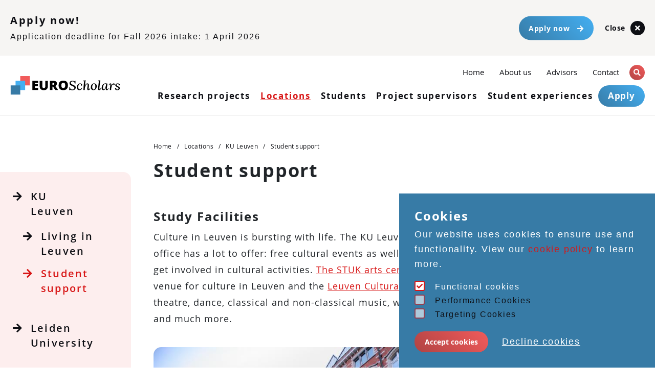

--- FILE ---
content_type: text/html; charset=UTF-8
request_url: https://euroscholars.eu/locations/ku-leuven-university/facilities-leuven
body_size: 7994
content:
<!DOCTYPE html>
<html lang="en">
    <head>
    <title>Student support | Euroscholars</title>
    <meta charset="UTF-8">
    <meta name="viewport" content="width=device-width, initial-scale=1.0" />
    <meta name="web_author" content="estdigital.nl">
    <meta name="description" content="">
    <meta property="og:title" content="Student support">
    <meta property="og:description" content="">
    <meta property="og:locale" content="nl_NL">
    <meta property="og:site_name" content="Euroscholars">
    <meta property="og:url" content="https://euroscholars.eu/locations/ku-leuven-university/facilities-leuven">
    
        <meta property="og:image" content="https://euroscholars.eu/assets/images/logo.png" />        
        <meta property="og:image:type" content="image/png">
        <meta property="og:image:width" content="246">
        <meta property="og:image:height" content="69">
        <meta property="twitter:image:src" content="https://euroscholars.eu/assets/images/logo.png">
        
    <meta property="twitter:card" content="summary">
    <meta property="twitter:title" content="Student support">
    <meta property="twitter:description" content="">
    <link rel="apple-touch-icon" sizes="180x180" href="/apple-touch-icon.png">
    <link rel="icon" type="image/png" sizes="32x32" href="/favicon-32x32.png">
    <link rel="icon" type="image/png" sizes="16x16" href="/favicon-16x16.png">
    <link rel="mask-icon" href="/safari-pinned-tab.svg" color="#5bbad5">
    <meta name="apple-mobile-web-app-title" content="Euroscholars">
    <meta name="application-name" content="Euroscholars">
    <meta name="msapplication-TileColor" content="#00aba9">
    <meta name="theme-color" content="#ffffff">
    <link rel="icon" type="image/png" sizes="32x32" href="/favicon-32x32.png">
    <link rel="shortcut icon" href="/favicon.ico" type="image/x-icon" />
    <link rel="stylesheet" href="/assets/css/style.css?1">
    <meta http-equiv="cache-control" content="max-age=0" />
    <meta http-equiv="cache-control" content="no-cache" />
    <meta http-equiv="expires" content="0" />
    <meta http-equiv="expires" content="Tue, 01 Jan 1980 1:00:00 GMT" />
    <meta http-equiv="pragma" content="no-cache" />

    <script type="application/ld+json">
        {
            "@context": "http://schema.org",
            "@type": "WebSite",
            "url": "https://euroscholars.eu/",
            "inLanguage": "en",
            "publisher": {
                "@context": "http://schema.org",
                "@type": "Organization",
                "name": "Euroscholars",
                "logo": {
                    "@context": "http://schema.org",
                    "@type": "ImageObject",
                    "url": "https://euroscholars.eu/assets/images/logo.png"
                },
                "contactPoint": [
                    { 
                        "@type": "ContactPoint",
                        "telephone": "(+1) 512-480-8522 (USA)",
                        "contactType": "customer service",
                        "areaServed": "NL"
                    }
                ]
            },
            "potentialAction": {
                "@type": "SearchAction",
                "target": "/search?keywords={keywords}",
                "query-input": {
                    "@type": "PropertyValueSpecification",
                    "valueName": "keywords"
                }
            }
        }
    </script>

</head>
    <body class="">
        <div id="page">
            <a href="#main" class="skip-header sr-only sr-only-focusable">Skip to main content</a>
            <header class="navbar">
    <div id="accordion">
        <div class="collapse" id="searchCollapse" data-parent="#accordion">
            <div class="container">
                <form id="headerSearchform" class="navbar-form form-inline validate" method="post" action="https://euroscholars.eu/"  >
<div class='hiddenFields'>
<input type="hidden" name="params" value="eyJyZXN1bHRfcGFnZSI6Ilwvc2VhcmNoIiwiZm9yY2VfcHJvdG9jb2wiOiJodHRwcyJ9" />
<input type="hidden" name="ACT" value="26" />
<input type="hidden" name="site_id" value="1" />
<input type="hidden" name="csrf_token" value="e5926b52932919ed4a0c0b130fee6a2fc9ab8231" />
</div>


                    <div class="form-group">
                        <label for="topsearch" class="hidden"></label>
                        <input class="form-control required" type="text" placeholder="Enter keywords" id="topsearch" name="keywords" minlength="4" autocomplete="off">
                        <button class="btn btn-primary" type="submit">Search</button>
                    </div>
                </form>
            </div>
        </div>
    
        <div class="collapsed" id="apply" data-edit-date="1768550764">
            <div class="container">
                <strong>Apply now!</strong>
                <p>Application deadline for Fall 2026 intake: 1 April 2026</p>
                <a class="btn btn-secondary" href="/apply-now">Apply now<i class="fas fa-arrow-right"></i></a>
                <span class="close-apply">Close<i class="fas fa-times"></i></span>
            </div>
        </div>
    
    </div>
    <div class="container">
        <a class="navbar-brand" href="/">
            <h1 class='sr-only'>Euroscholars</h1>
            <img src="/assets/images/logo.svg" alt="Euroscholars logo" class="img-responsive">
        </a>
        <a href="/apply-now" class="d-lg-none d-xl-none apply-btn">
          <span>Apply</span>
        </a>
        <a href="#hamburgermenu" class="navbar-toggler d-lg-none d-xl-none" id="hamburger">
          <span>Menu</span>
        </a>
        <div id="navbar-header">
            <ul class="navbar-nav d-sm-none d-md-none d-lg-flex" id="mainnav">
                <li class="nav-item">
                    <a class="nav-link" href="/research-projects">Research projects</a>
                </li>
                <li class="nav-item active">
                    <a class="nav-link" href="/locations">Locations</a>
                </li>
                <li class="nav-item">
                    <a class="nav-link" href="/students">Students</a>
                </li>
                <li class="nav-item">
                    <a class="nav-link" href="/project-supervisors">Project supervisors</a>
                </li>
                <li class="nav-item">
                    <a class="nav-link" href="/student-experiences">Student experiences</a>
                </li>
                <li class="nav-item">
                    <a href="/apply-now">
                        <span>Apply</span>
                    </a>
                </li>
            </ul>
            <div id="hamburgermenu" class="d-lg-none d-xl-none">
                <ul id="nav-sub">
<li class="first"><a href="/research-projects">Research projects</a></li>
<li class="parent-mm-selected"><a href="/locations">Locations</a>
<ul>
<li class="parent-mm-selected first"><a href="/locations/ku-leuven-university">KU Leuven</a>
<ul>
<li class="first"><a href="/locations/ku-leuven-university/practical-information-leuven">Living in Leuven</a></li>
<li class="mm-selected last"><a href="/locations/ku-leuven-university/facilities-leuven">Student support</a></li>
</ul>
</li>
<li><a href="/locations/leiden-university">Leiden University</a></li>
<li class="last"><a href="/locations/university-of-geneva">University of Geneva</a></li>
</ul>
</li>
<li><a href="/students">Students</a></li>
<li><a href="/project-supervisors">Project supervisors</a></li>
<li><a href="/student-experiences">Student experiences</a></li>
<li><a href="/home">Home</a></li>
<li><a href="/about-us">About us</a></li>
<li><a href="/advisors">Advisors</a></li>
<li><a href="/contact">Contact</a></li>
<li class="last"><a href="/search">Search</a></li>
</ul>
            </div>
            <ul class="navbar-nav d-sm-none d-md-none d-lg-flex" id="utilities">
                <li class="nav-item">
                    <a class="nav-link" href="/">Home <span class="sr-only">(current)</span></a>
                </li>
                <li class="nav-item">
                    <a class="nav-link" href="/about-us">About us</a>
                </li>
                <li class="nav-item">
                    <a class="nav-link" href="/advisors">Advisors</a>
                </li>
                <li class="nav-item">
                    <a class="nav-link" href="/contact">Contact</a>
                </li>
                <li class="nav-item">
                    <a class="nav-link" data-toggle="collapse" href="#searchCollapse" role="button" aria-expanded="false" aria-controls="collapseExample">
                        <span class="sr-only">Search</span>
                        <span class="fas fa-search"></span>
                    </a>
                </li>
            </ul>
        </div>
    </div>
</header>
            
  
  
  <div class="main regular" id="main">
    <article>
      <div class="container">
        <div class="row">
          <div class="col-md-12 col-lg-10 col-xl-8 offset-xl-2 offset-lg-1">
            <div class="pageHeader">
              <ol class="breadcrumb"><li><a href="https://euroscholars.eu">Home</a></li><li><a href="https://euroscholars.eu/locations">Locations</a></li><li><a href="https://euroscholars.eu/locations/ku-leuven-university">KU Leuven</a></li><li  class="last">Student support</li></ol>
              <h1>Student support</h1>
              <div class="lead"></div>
            </div>
          </div>
          <div class="col-md-12 col-lg-10 col-xl-8 offset-xl-2 offset-lg-1">
            <div class="contentBlocks row">
    
    <div class="item text col-sm-12"><h2>Study Facilities</h2>

<p>Culture in Leuven is bursting with life. The KU Leuven Cultural Activities office has a lot to offer: free cultural events as well as opportunities to get involved in cultural activities. <a href="http://www.stuk.be/en">The STUK arts centre</a> is an important venue for culture in Leuven and the <a href="http://www.kuleuven.be/english/culture/">Leuven Cultural Centre</a> organizes theatre, dance, classical and non-classical music, workshops, lectures and much more.</p>
</div>
        <figure class="item image col-sm-12">
            
                <img src="/images/jcogs_img/cache/13_-_stuk_-_28de80_-_f2c2ba967c4a811b788c30b75c0e2028ff5b4070.jpg"  alt="" class="img-responsive">
            
    
        </figure>
    <div class="item text col-sm-12"><p><a href="http://www.kuleuven.be/english/studentservices/pangaea/">Pangaea</a>, the international meeting center of KU Leuven, will be your home far away from home. Pangea will welcome you and help you to integrate at our university. In its intercultural meeting center, you can meet other students, friends and colleagues in an informal setting.</p>

<p>KU Leuven welcomes <a href="http://www.kuleuven.be/english/religion.html">international visitors</a> of various cultural, philosophical, political and religious convictions.</p>

<p>The university restaurants (<a href="http://www.alma.be/nl">ALMA</a>) provide a wide variety of cheap and healthy meals and a place where students can meet with friends.</p>
</div>

    <div class="item text col-sm-12"><h2>Student ID-Cards</h2>

<p>Upon registration you will receive a Student Card and if requested, a student bus&nbsp;pass, a Sports and /or Culture Card.</p>
</div>

    <div class="item text col-sm-12"><h2>Computer Access and Email account</h2>

<p>Once enrolled at KU Leuven you will have access to <a href="https://admin.kuleuven.be/icts/english/students">centrally managed computer services</a> such as email, classes, TOLEDO (blackboard), the learning environment at KU Leuven, etc. After registration, you will automatically receive a user-id and an activation code.</p>
</div>

    <div class="item text col-sm-12"><h2>Libraries</h2>

<p>The <a href="http://bib.kuleuven.be/english/ub">university library</a> system is composed of more than 30 libraries spread out over the various campuses of the university. The Central Library collects and preserves old book collections and old documents of general interest. The faculty or department libraries house books and periodicals in their respective fields. All these libraries have different opening hours.</p>
</div>
    
        <div class="item text col-sm-12 cookie-content">
            <p>To view this content you need to accept Targeting cookies on our <a href="/cookies" target="_blank">cookie policy</a> page or <a href="http://www.youtube.com/watch?v=XBh6EMo9uzM" target="_blank">watch the video on youtube</a>.</p>
        </div>
    
    <div class="item text col-sm-12"><h2>Sports and Recreational Facilities</h2>

<p>The university sports center has a large choice of <a href="https://www.kuleuven.be/sport/eng">sport facilities</a> with a top infrastructure and an organized sports offer, in the middle of a green environment. The City of Leuven has a few swimming pools and the city&#39;s Sports Office has a comprehensive list of sports clubs in the Leuven area.</p>
</div>

    <div class="item text col-sm-12"><h2>Other information about KU Leuven</h2>

<p>If you want to find out more, please check the <a href="http://www.kuleuven.be/english">extensive English website</a> of KU Leuven. For more information on our top-quality international programmes at KU Leuven, you can also have a look at our <a href="https://www.kuleuven.be/brochures/en/">brochure</a>.</p>
</div>
                         
              </div>
            </div>
          </div>
        </div>     
        
    <nav id="subnav" class="subnav">
        <h2 class="d-lg-none d-xl-none">Pagina's onder hoofditem</h2>      
        <ul class="nav nav-pills flex-column">
    
            <li class="parent-active first"><a href="/locations/ku-leuven-university">KU Leuven</a>
<ul>
<li class="first"><a href="/locations/ku-leuven-university/practical-information-leuven">Living in Leuven</a></li>
<li class="active last"><a href="/locations/ku-leuven-university/facilities-leuven">Student support</a></li>
</ul>
</li>
<li><a href="/locations/leiden-university">Leiden University</a></li>
<li class="last"><a href="/locations/university-of-geneva">University of Geneva</a></li>

    
        </ul>
    </nav>

    </article>
  </div>
                <footer class="footer">
        <div class="container">
            <div class="row">
                <div class="col-12">
                    <div class="footer__content">
    
                        <div class="footer__contact">
                            <ul>
        
                                <li>
                                    <a href="mailto:euroscholars@worldstrides.com ">
                                        <svg width="25px" height="18px" viewBox="0 0 25 18" version="1.1" xmlns="http://www.w3.org/2000/svg" xmlns:xlink="http://www.w3.org/1999/xlink" aria-hidden="true">
    <title>Envelope</title>
    <g id="Contact" stroke="none" stroke-width="1" fill="none" fill-rule="evenodd">
        <g id="Contact-copy-2" transform="translate(-143.000000, -359.000000)">
            <g id="Group-7" transform="translate(141.000000, 312.000000)"></g>
            <path d="M145.678571,359 C144.191667,359 143,360.26495 143,361.765639 L143,374.225001 C143,375.72569 144.191667,377 145.678571,377 L165.321428,377 C166.808333,377 168,375.72569 168,374.225001 L168,361.765639 C168,360.26495 166.808333,359 165.321428,359 L145.678571,359 L145.678571,359 Z M145.80878,360.799999 L165.200536,360.799999 L156.030119,369.575002 C155.696399,369.894412 155.323095,369.894742 154.988452,369.575002 L145.80878,360.799999 Z M144.785714,362.299999 L150.868303,368.112503 L144.785714,374.225001 L144.785714,362.299999 Z M166.214286,362.299999 L166.214286,374.225001 L160.150297,368.103143 L166.214286,362.299999 Z M158.866815,369.340643 L164.661071,375.200001 L146.348214,375.200001 L152.161071,369.350003 L153.760774,370.878142 C154.730476,371.804602 156.288304,371.806072 157.257797,370.878142 L158.866815,369.340643 Z" id="Shape" fill="#000000" fill-rule="nonzero" opacity="0.75"></path>
        </g>
    </g>
</svg>
                                        <span>euroscholars@worldstrides.com </span>
                                    </a>
                                </li>
        
        
                                <li>
                                    <span class="d-none d-sm-inline-block" aria-hidden="true">
                                        <svg width="29px" height="23px" viewBox="0 0 29 23" version="1.1" xmlns="http://www.w3.org/2000/svg" xmlns:xlink="http://www.w3.org/1999/xlink" aria-hidden="true">
    <title>Phone</title>
    <g id="Contact" stroke="none" stroke-width="1" fill="none" fill-rule="evenodd">
        <g id="Contact-copy-2" transform="translate(-141.000000, -390.000000)">
            <g id="Group-7" transform="translate(141.000000, 312.000000)"></g>
            <g id="noun_Phone_1995591" opacity="0.75" transform="translate(141.000000, 390.000000)" fill="#000000" fill-rule="nonzero">
                <path d="M14.5,0.0907894737 C6.73645833,0.0907894737 0.151041667,3.54078947 0.151041667,7.59605263 C0.151041667,8.26184211 0.332291667,9.50263158 0.785416667,10.5618421 C1.178125,11.5302632 2.11458333,12.1657895 3.14166667,12.1657895 C3.23229167,12.1657895 3.32291667,12.1657895 3.44375,12.1355263 L3.65520833,12.1052632 C2.9,13.7394737 2.50729167,15.525 2.50729167,17.3105263 L2.50729167,20.1855263 C2.50729167,21.6684211 3.68541667,22.8486842 5.165625,22.8486842 L23.8947917,22.8486842 C25.375,22.8486842 26.553125,21.6684211 26.553125,20.1855263 L26.553125,17.3105263 C26.553125,15.525 26.1604167,13.7394737 25.4052083,12.1052632 L25.6166667,12.1355263 C26.7645833,12.2565789 27.8520833,11.6210526 28.275,10.5618421 C28.6979167,9.47236842 28.909375,8.26184211 28.909375,7.59605263 C28.8489583,3.54078947 22.2635417,0.0907894737 14.5,0.0907894737 Z M23.4114583,12.2868421 C24.2572917,13.8302632 24.7104167,15.5855263 24.7104167,17.3710526 L24.7104167,20.2460526 C24.7104167,20.7302632 24.3177083,21.0934211 23.8645833,21.0934211 L5.13541667,21.0934211 C4.65208333,21.0934211 4.28958333,20.7 4.28958333,20.2460526 L4.28958333,17.3710526 C4.28958333,15.5855263 4.74270833,13.8605263 5.58854167,12.2868421 L5.8,11.8934211 L7.6125,11.6815789 C8.971875,11.5302632 9.93854167,10.3197368 9.84791667,8.95789474 C9.7875,7.98947368 9.75729167,7.44473684 9.75729167,7.35394737 C9.75729167,7.26315789 9.878125,6.56710526 14.5302083,6.56710526 C19.1520833,6.56710526 19.303125,7.26315789 19.303125,7.35394737 C19.303125,7.475 19.2729167,7.98947368 19.2125,8.95789474 C19.121875,10.3197368 20.0885417,11.5 21.4479167,11.6815789 L23.2604167,11.8934211 L23.4114583,12.2868421 Z M26.553125,9.92631579 C26.4322917,10.2289474 26.1302083,10.4105263 25.7979167,10.3802632 L21.5989583,9.89605263 C21.20625,9.86578947 20.934375,9.50263158 20.9645833,9.13947368 C20.9947917,8.80657895 21.0854167,7.71710526 21.0854167,7.38421053 C21.0854167,4.78157895 16.9770833,4.78157895 14.5,4.78157895 C12.053125,4.78157895 7.91458333,4.78157895 7.91458333,7.38421053 C7.91458333,7.71710526 8.00520833,8.80657895 8.03541667,9.13947368 C8.065625,9.53289474 7.79375,9.86578947 7.40104167,9.89605263 L3.20208333,10.3802632 C2.86979167,10.4105263 2.56770833,10.2289474 2.446875,9.92631579 C2.14479167,9.13947368 1.96354167,8.14078947 1.96354167,7.62631579 C1.96354167,6.35526316 3.2625,4.93289474 5.40729167,3.84342105 C7.884375,2.60263158 11.1166667,1.90657895 14.5,1.90657895 C17.8833333,1.90657895 21.115625,2.60263158 23.5927083,3.84342105 C25.7375,4.93289474 27.0364583,6.325 27.0364583,7.62631579 C27.0364583,8.14078947 26.8552083,9.13947368 26.553125,9.92631579 Z" id="Shape"></path>
                <path d="M14.5,10.1986842 C11.9927083,10.1986842 9.96875,12.2263158 9.96875,14.7381579 C9.96875,17.25 11.9927083,19.2776316 14.5,19.2776316 C17.0072917,19.2776316 19.03125,17.25 19.03125,14.7381579 C19.03125,12.2263158 17.0072917,10.1986842 14.5,10.1986842 Z M14.5,17.4618421 C12.9895833,17.4618421 11.78125,16.2210526 11.78125,14.7381579 C11.78125,13.2552632 13.0197917,12.0144737 14.5,12.0144737 C16.0104167,12.0144737 17.21875,13.2552632 17.21875,14.7381579 C17.21875,16.2210526 16.0104167,17.4618421 14.5,17.4618421 Z" id="Shape"></path>
            </g>
        </g>
    </g>
</svg>
                                        <span>(+1) 512-480-8522 (USA)</span>
                                    </span>
                                    <a href="call:(+1) 512-480-8522" class="d-inline-block d-sm-none">
                                        <svg width="29px" height="23px" viewBox="0 0 29 23" version="1.1" xmlns="http://www.w3.org/2000/svg" xmlns:xlink="http://www.w3.org/1999/xlink" aria-hidden="true">
    <title>Phone</title>
    <g id="Contact" stroke="none" stroke-width="1" fill="none" fill-rule="evenodd">
        <g id="Contact-copy-2" transform="translate(-141.000000, -390.000000)">
            <g id="Group-7" transform="translate(141.000000, 312.000000)"></g>
            <g id="noun_Phone_1995591" opacity="0.75" transform="translate(141.000000, 390.000000)" fill="#000000" fill-rule="nonzero">
                <path d="M14.5,0.0907894737 C6.73645833,0.0907894737 0.151041667,3.54078947 0.151041667,7.59605263 C0.151041667,8.26184211 0.332291667,9.50263158 0.785416667,10.5618421 C1.178125,11.5302632 2.11458333,12.1657895 3.14166667,12.1657895 C3.23229167,12.1657895 3.32291667,12.1657895 3.44375,12.1355263 L3.65520833,12.1052632 C2.9,13.7394737 2.50729167,15.525 2.50729167,17.3105263 L2.50729167,20.1855263 C2.50729167,21.6684211 3.68541667,22.8486842 5.165625,22.8486842 L23.8947917,22.8486842 C25.375,22.8486842 26.553125,21.6684211 26.553125,20.1855263 L26.553125,17.3105263 C26.553125,15.525 26.1604167,13.7394737 25.4052083,12.1052632 L25.6166667,12.1355263 C26.7645833,12.2565789 27.8520833,11.6210526 28.275,10.5618421 C28.6979167,9.47236842 28.909375,8.26184211 28.909375,7.59605263 C28.8489583,3.54078947 22.2635417,0.0907894737 14.5,0.0907894737 Z M23.4114583,12.2868421 C24.2572917,13.8302632 24.7104167,15.5855263 24.7104167,17.3710526 L24.7104167,20.2460526 C24.7104167,20.7302632 24.3177083,21.0934211 23.8645833,21.0934211 L5.13541667,21.0934211 C4.65208333,21.0934211 4.28958333,20.7 4.28958333,20.2460526 L4.28958333,17.3710526 C4.28958333,15.5855263 4.74270833,13.8605263 5.58854167,12.2868421 L5.8,11.8934211 L7.6125,11.6815789 C8.971875,11.5302632 9.93854167,10.3197368 9.84791667,8.95789474 C9.7875,7.98947368 9.75729167,7.44473684 9.75729167,7.35394737 C9.75729167,7.26315789 9.878125,6.56710526 14.5302083,6.56710526 C19.1520833,6.56710526 19.303125,7.26315789 19.303125,7.35394737 C19.303125,7.475 19.2729167,7.98947368 19.2125,8.95789474 C19.121875,10.3197368 20.0885417,11.5 21.4479167,11.6815789 L23.2604167,11.8934211 L23.4114583,12.2868421 Z M26.553125,9.92631579 C26.4322917,10.2289474 26.1302083,10.4105263 25.7979167,10.3802632 L21.5989583,9.89605263 C21.20625,9.86578947 20.934375,9.50263158 20.9645833,9.13947368 C20.9947917,8.80657895 21.0854167,7.71710526 21.0854167,7.38421053 C21.0854167,4.78157895 16.9770833,4.78157895 14.5,4.78157895 C12.053125,4.78157895 7.91458333,4.78157895 7.91458333,7.38421053 C7.91458333,7.71710526 8.00520833,8.80657895 8.03541667,9.13947368 C8.065625,9.53289474 7.79375,9.86578947 7.40104167,9.89605263 L3.20208333,10.3802632 C2.86979167,10.4105263 2.56770833,10.2289474 2.446875,9.92631579 C2.14479167,9.13947368 1.96354167,8.14078947 1.96354167,7.62631579 C1.96354167,6.35526316 3.2625,4.93289474 5.40729167,3.84342105 C7.884375,2.60263158 11.1166667,1.90657895 14.5,1.90657895 C17.8833333,1.90657895 21.115625,2.60263158 23.5927083,3.84342105 C25.7375,4.93289474 27.0364583,6.325 27.0364583,7.62631579 C27.0364583,8.14078947 26.8552083,9.13947368 26.553125,9.92631579 Z" id="Shape"></path>
                <path d="M14.5,10.1986842 C11.9927083,10.1986842 9.96875,12.2263158 9.96875,14.7381579 C9.96875,17.25 11.9927083,19.2776316 14.5,19.2776316 C17.0072917,19.2776316 19.03125,17.25 19.03125,14.7381579 C19.03125,12.2263158 17.0072917,10.1986842 14.5,10.1986842 Z M14.5,17.4618421 C12.9895833,17.4618421 11.78125,16.2210526 11.78125,14.7381579 C11.78125,13.2552632 13.0197917,12.0144737 14.5,12.0144737 C16.0104167,12.0144737 17.21875,13.2552632 17.21875,14.7381579 C17.21875,16.2210526 16.0104167,17.4618421 14.5,17.4618421 Z" id="Shape"></path>
            </g>
        </g>
    </g>
</svg>
                                        <span>(+1) 512-480-8522 (USA)</span>
                                    </a>
                                </li>
        
                            </ul>
                        </div>
    
                        <div class="footer__links">
                            <ul>
                                <li><a href="/cookies">Cookies and disclaimer</a></li>
                            </ul>
                        </div>
                        <div class="footer__newsletter" id="newsletter">
    
                            <form  method="POST" class="validate">
<input type="hidden" name="formReturnUrl" value="FVV8dsOHBPtYMqiSF0KqxAuujoOh2d8s5jrhqbsth/7HV+Dnat/ZhsciykIM4MwouAbsjymjyJrugDA57gI9ehi/zEr2SmqbLAidqwpAs0M=" /><input type="hidden" name="csrf_token" value="e5926b52932919ed4a0c0b130fee6a2fc9ab8231" /><input type="hidden" name="formHash" value="8oWe9jZpP_0dc8_605cfccf71847c0d29ef72ae3fc40a4d7113bd21697c649155b13" /><a id="2a7cd0-form-8oWe9jZpP_0dc8_605cfccf71847c0d29ef72ae3fc40a4d7113bd21697c649155b13"></a><div style="position: absolute !important; width: 0 !important; height: 0 !important; overflow: hidden !important;" aria-hidden="true" tabindex="-1"><label for="freeform_form_handle">Leave this field blank</label><input type="text" value="" name="freeform_form_handle" id="freeform_form_handle" /></div>
                                <fieldset>
                                    <div class="form-group">
                                    <label for="newsletter-field">Subscribe to our EuroScholars Newsletter</label>
                                        <input type="text" name="email_address" placeholder="Enter email address" id="newsletter-field" class="form-control required email" autocomplete="email" />
                                        <button class="btn btn-secondary btn-arrow"><span class="sr-only">Sign Me Up</span></button>
                                    </div>
                                </fieldset>
                            <script>var o = document.getElementsByName("freeform_form_handle"); for (var i in o) { if (!o.hasOwnProperty(i)) {continue;} o[i].value = ""; }</script>
<script>"use strict";var form=document.getElementById("2a7cd0-form-8oWe9jZpP_0dc8_605cfccf71847c0d29ef72ae3fc40a4d7113bd21697c649155b13").parentElement;form.addEventListener("submit",function(){var t=form.querySelectorAll("[type=submit]:not([name=form_previous_page_button])"),e=!0,r=!1,n=void 0;try{for(var o,i=function(){var t=o.value;t.disabled=!0,setTimeout(function(){t.disabled=!1},6e5)},a=t[Symbol.iterator]();!(e=(o=a.next()).done);e=!0)i()}catch(l){r=!0,n=l}finally{try{!e&&a["return"]&&a["return"]()}finally{if(r)throw n}}});</script></form>
    
                        </div>
                    </div>
                </div>
            </div>
        </div>
    </footer>
    <script src="/assets/js/app.min.js?20"></script>
        </div>        
        <div class="consent consent__side--right-bottom">
	<div class="row">
		<div class="col-xs-12">
			<div class="consent__inner">
				<h2>Cookies</h2>

				<p>Our website uses cookies to ensure use and functionality. View our <a href="/cookies">cookie policy</a> to learn more.</p>
				<a href="#close" class="consent__close"></a>

				<form class="consent__form" method="post" action="https://euroscholars.eu/locations/ku-leuven-university/facilities-leuven"  >
<div class='hiddenFields'>
<input type="hidden" name="ACT" value="33" />
<input type="hidden" name="RET" value="bRD5PNpF71roStBunTuU7/rk1juPNMU3MOrUBCSWeBGJXkWVV71RhycCP23XCk+s+R4l/tm70ogiTgulytrhqU1V/OZwjEVsQIQlrjT1KKQ=" />
<input type="hidden" name="consent_names" value="mTVg9QlBBBWelLK6JCvZfI9rhnq+RtVuDHIOMOdM3WwqNbAb/g6HKOZ6/ekoK9PChUfU/1AzCGJC09k+JECN2Ung1QOIfBT3FUCjuJMRDRc=" />
<input type="hidden" name="site_id" value="1" />
<input type="hidden" name="csrf_token" value="e5926b52932919ed4a0c0b130fee6a2fc9ab8231" />
</div>


					<div class="scroll_wrapper">
						
						<div class="consent__form__item consent__description--closed consent__form__item--first consent__form__item--hide">
							<input type="checkbox" name="consent_short_name" id="consent_short_name" value="y" class="consent__form__checkbox" disabled checked>
							<label for="consent_short_name" class="consent__form__label--checkbox"><span>Functional cookies</span></label>
							<a href="#info" class="consent__form__trigger trigger--closed"></a>
							<div class="consent__cookie--description">
								<p>These are cookies that are necessary for this ExpressionEngine site to function. Without these functional cookies, this site does not work optimally. According to the cookie law, no permission is required for this category of cookies.</p>
							</div>
						</div>

	
						<div class="consent__form__item consent__description--closed consent__form__item--hide">
							<input type="checkbox" name="ee:cookies_performance" id="ee:cookies_performance" value="y" class="consent__form__checkbox">
							<label class="consent__form__label--checkbox" for="ee:cookies_performance"><span>Performance Cookies</span></label>
							<a href="#info" class="consent__form__trigger trigger--closed"></a>
		
							<div class="consent__cookie--description"><p>These cookies allow us measure how visitors use our website, which pages are popular, and what our traffic sources are. This helps us improve how our website works and make it easier for all visitors to find what they are looking for. The information is aggregated and anonymous, and cannot be used to identify you. If you do not allow these cookies, we will be unable to use your visits to our website to help make improvements.</p></div>
		
						</div>
	

	
						<div class="consent__form__item consent__description--closed consent__form__item--hide">
							<input type="checkbox" name="ee:cookies_targeting" id="ee:cookies_targeting" value="y" class="consent__form__checkbox">
							<label class="consent__form__label--checkbox" for="ee:cookies_targeting"><span>Targeting Cookies</span></label>
							<a href="#info" class="consent__form__trigger trigger--closed"></a>
		
							<div class="consent__cookie--description"><p>These cookies are usually placed by third-party advertising networks, which may use information about your website visits to develop a profile of your interests. This information may be shared with other advertisers and/or websites to deliver more relevant advertising to you across multiple websites. If you do not allow these cookies, visits to this website will not be shared with advertising partners and will not contribute to targeted advertising on other websites.</p></div>
		
						</div>
	

					</div>

					<button class="consent__form__submit" type="submit"><span>Accept cookies</span></button>
					<a href="/cookies" class="consent__form__settings">Decline cookies</a>

				</form>
			</div>
		</div>
	</div>
</div>
    </body>
</html>

--- FILE ---
content_type: text/css; charset=utf-8
request_url: https://euroscholars.eu/assets/css/style.css?1
body_size: 69242
content:
@import url(/assets/fonts/fontawesome-all.css);:root{--blue: #007bff;--indigo: #6610f2;--purple: #6f42c1;--pink: #e83e8c;--red: #dc3545;--orange: #fd7e14;--yellow: #ffc107;--green: #28a745;--teal: #20c997;--cyan: #17a2b8;--white: #fff;--gray: #6c757d;--gray-dark: #343a40;--primary: #007bff;--secondary: #6c757d;--success: #28a745;--info: #17a2b8;--warning: #ffc107;--danger: #dc3545;--light: #f8f9fa;--dark: #343a40;--breakpoint-xs: 0;--breakpoint-sm: 576px;--breakpoint-md: 768px;--breakpoint-lg: 992px;--breakpoint-xl: 1260px;--font-family-sans-serif: -apple-system, BlinkMacSystemFont, "Segoe UI", Roboto, "Helvetica Neue", Arial, "Noto Sans", sans-serif, "Apple Color Emoji", "Segoe UI Emoji", "Segoe UI Symbol", "Noto Color Emoji";--font-family-monospace: SFMono-Regular, Menlo, Monaco, Consolas, "Liberation Mono", "Courier New", monospace}*,*::before,*::after{box-sizing:border-box}html{font-family:sans-serif;line-height:1.15;-webkit-text-size-adjust:100%;-webkit-tap-highlight-color:rgba(0,0,0,0)}article,aside,figcaption,figure,footer,header,hgroup,main,nav,section{display:block}body{margin:0;font-family:-apple-system,BlinkMacSystemFont,"Segoe UI",Roboto,"Helvetica Neue",Arial,"Noto Sans",sans-serif,"Apple Color Emoji","Segoe UI Emoji","Segoe UI Symbol","Noto Color Emoji";font-size:1rem;font-weight:400;line-height:1.5;color:#212529;text-align:left;background-color:#fff}[tabindex="-1"]:focus:not(:focus-visible){outline:0 !important}hr{box-sizing:content-box;height:0;overflow:visible}h1,h2,h3,h4,h5,h6{margin-top:0;margin-bottom:.5rem}p{margin-top:0;margin-bottom:1rem}abbr[title],abbr[data-original-title]{text-decoration:underline;text-decoration:underline dotted;cursor:help;border-bottom:0;text-decoration-skip-ink:none}address{margin-bottom:1rem;font-style:normal;line-height:inherit}ol,ul,dl{margin-top:0;margin-bottom:1rem}ol ol,ul ul,ol ul,ul ol{margin-bottom:0}dt{font-weight:700}dd{margin-bottom:.5rem;margin-left:0}blockquote{margin:0 0 1rem}b,strong{font-weight:bolder}small{font-size:80%}sub,sup{position:relative;font-size:75%;line-height:0;vertical-align:baseline}sub{bottom:-.25em}sup{top:-.5em}a{color:#007bff;text-decoration:none;background-color:transparent}a:hover{color:#0056b3;text-decoration:underline}a:not([href]):not([class]){color:inherit;text-decoration:none}a:not([href]):not([class]):hover{color:inherit;text-decoration:none}pre,code,kbd,samp{font-family:SFMono-Regular,Menlo,Monaco,Consolas,"Liberation Mono","Courier New",monospace;font-size:1em}pre{margin-top:0;margin-bottom:1rem;overflow:auto;-ms-overflow-style:scrollbar}figure{margin:0 0 1rem}img{vertical-align:middle;border-style:none}svg{overflow:hidden;vertical-align:middle}table{border-collapse:collapse}caption{padding-top:.75rem;padding-bottom:.75rem;color:#6c757d;text-align:left;caption-side:bottom}th{text-align:inherit;text-align:-webkit-match-parent}label{display:inline-block;margin-bottom:.5rem}button{border-radius:0}button:focus{outline:1px dotted;outline:5px auto -webkit-focus-ring-color}input,button,select,optgroup,textarea{margin:0;font-family:inherit;font-size:inherit;line-height:inherit}button,input{overflow:visible}button,select{text-transform:none}[role="button"]{cursor:pointer}select{word-wrap:normal}button,[type="button"],[type="reset"],[type="submit"]{-webkit-appearance:button}button:not(:disabled),[type="button"]:not(:disabled),[type="reset"]:not(:disabled),[type="submit"]:not(:disabled){cursor:pointer}button::-moz-focus-inner,[type="button"]::-moz-focus-inner,[type="reset"]::-moz-focus-inner,[type="submit"]::-moz-focus-inner{padding:0;border-style:none}input[type="radio"],input[type="checkbox"]{box-sizing:border-box;padding:0}textarea{overflow:auto;resize:vertical}fieldset{min-width:0;padding:0;margin:0;border:0}legend{display:block;width:100%;max-width:100%;padding:0;margin-bottom:.5rem;font-size:1.5rem;line-height:inherit;color:inherit;white-space:normal}progress{vertical-align:baseline}[type="number"]::-webkit-inner-spin-button,[type="number"]::-webkit-outer-spin-button{height:auto}[type="search"]{outline-offset:-2px;-webkit-appearance:none}[type="search"]::-webkit-search-decoration{-webkit-appearance:none}::-webkit-file-upload-button{font:inherit;-webkit-appearance:button}output{display:inline-block}summary{display:list-item;cursor:pointer}template{display:none}[hidden]{display:none !important}h1,h2,h3,h4,h5,h6,.h1,.h2,.h3,.h4,.h5,.h6{margin-bottom:.5rem;font-weight:500;line-height:1.2}h1,.h1{font-size:2.5rem}h2,.h2{font-size:2rem}h3,.h3{font-size:1.75rem}h4,.h4{font-size:1.5rem}h5,.h5{font-size:1.25rem}h6,.h6{font-size:1rem}.lead{font-size:1.25rem;font-weight:300}.display-1{font-size:6rem;font-weight:300;line-height:1.2}.display-2{font-size:5.5rem;font-weight:300;line-height:1.2}.display-3{font-size:4.5rem;font-weight:300;line-height:1.2}.display-4{font-size:3.5rem;font-weight:300;line-height:1.2}hr{margin-top:1rem;margin-bottom:1rem;border:0;border-top:1px solid rgba(0,0,0,0.1)}small,.small{font-size:80%;font-weight:400}mark,.mark{padding:.2em;background-color:#fcf8e3}.list-unstyled{padding-left:0;list-style:none}.list-inline{padding-left:0;list-style:none}.list-inline-item{display:inline-block}.list-inline-item:not(:last-child){margin-right:.5rem}.initialism{font-size:90%;text-transform:uppercase}.blockquote{margin-bottom:1rem;font-size:1.25rem}.blockquote-footer{display:block;font-size:80%;color:#6c757d}.blockquote-footer::before{content:"\2014\00A0"}.img-fluid{max-width:100%;height:auto}.img-thumbnail{padding:.25rem;background-color:#fff;border:1px solid #dee2e6;border-radius:.25rem;max-width:100%;height:auto}.figure{display:inline-block}.figure-img{margin-bottom:.5rem;line-height:1}.figure-caption{font-size:90%;color:#6c757d}.container,.container-fluid,.container-sm,.container-md,.container-lg,.container-xl{width:100%;padding-right:20px;padding-left:20px;margin-right:auto;margin-left:auto}@media (min-width: 576px){.container,.container-sm{max-width:540px}}@media (min-width: 768px){.container,.container-sm,.container-md{max-width:720px}}@media (min-width: 992px){.container,.container-sm,.container-md,.container-lg{max-width:960px}}@media (min-width: 1260px){.container,.container-sm,.container-md,.container-lg,.container-xl{max-width:1440px}}.row{display:flex;flex-wrap:wrap;margin-right:-20px;margin-left:-20px}.no-gutters{margin-right:0;margin-left:0}.no-gutters>.col,.no-gutters>[class*="col-"]{padding-right:0;padding-left:0}.col-1,.col-2,.col-3,.col-4,.col-5,.col-6,.col-7,.col-8,.col-9,.col-10,.col-11,.col-12,.col,.col-auto,.col-sm-1,.col-sm-2,.col-sm-3,.col-sm-4,.col-sm-5,.col-sm-6,.col-sm-7,.col-sm-8,.col-sm-9,.col-sm-10,.col-sm-11,.col-sm-12,.col-sm,.col-sm-auto,.col-md-1,.col-md-2,.col-md-3,.col-md-4,.col-md-5,.col-md-6,.col-md-7,.col-md-8,.col-md-9,.col-md-10,.col-md-11,.col-md-12,.col-md,.col-md-auto,.col-lg-1,.col-lg-2,.col-lg-3,.col-lg-4,.col-lg-5,.col-lg-6,.col-lg-7,.col-lg-8,.col-lg-9,.col-lg-10,.col-lg-11,.col-lg-12,.col-lg,.col-lg-auto,.col-xl-1,.col-xl-2,.col-xl-3,.col-xl-4,.col-xl-5,.col-xl-6,.col-xl-7,.col-xl-8,.col-xl-9,.col-xl-10,.col-xl-11,.col-xl-12,.col-xl,.col-xl-auto{position:relative;width:100%;padding-right:20px;padding-left:20px}.col{flex-basis:0;flex-grow:1;max-width:100%}.row-cols-1>*{flex:0 0 100%;max-width:100%}.row-cols-2>*{flex:0 0 50%;max-width:50%}.row-cols-3>*{flex:0 0 33.33333%;max-width:33.33333%}.row-cols-4>*{flex:0 0 25%;max-width:25%}.row-cols-5>*{flex:0 0 20%;max-width:20%}.row-cols-6>*{flex:0 0 16.66667%;max-width:16.66667%}.col-auto{flex:0 0 auto;width:auto;max-width:100%}.col-1{flex:0 0 8.33333%;max-width:8.33333%}.col-2{flex:0 0 16.66667%;max-width:16.66667%}.col-3{flex:0 0 25%;max-width:25%}.col-4{flex:0 0 33.33333%;max-width:33.33333%}.col-5{flex:0 0 41.66667%;max-width:41.66667%}.col-6{flex:0 0 50%;max-width:50%}.col-7{flex:0 0 58.33333%;max-width:58.33333%}.col-8{flex:0 0 66.66667%;max-width:66.66667%}.col-9{flex:0 0 75%;max-width:75%}.col-10{flex:0 0 83.33333%;max-width:83.33333%}.col-11{flex:0 0 91.66667%;max-width:91.66667%}.col-12{flex:0 0 100%;max-width:100%}.order-first{order:-1}.order-last{order:13}.order-0{order:0}.order-1{order:1}.order-2{order:2}.order-3{order:3}.order-4{order:4}.order-5{order:5}.order-6{order:6}.order-7{order:7}.order-8{order:8}.order-9{order:9}.order-10{order:10}.order-11{order:11}.order-12{order:12}.offset-1{margin-left:8.33333%}.offset-2{margin-left:16.66667%}.offset-3{margin-left:25%}.offset-4{margin-left:33.33333%}.offset-5{margin-left:41.66667%}.offset-6{margin-left:50%}.offset-7{margin-left:58.33333%}.offset-8{margin-left:66.66667%}.offset-9{margin-left:75%}.offset-10{margin-left:83.33333%}.offset-11{margin-left:91.66667%}@media (min-width: 576px){.col-sm{flex-basis:0;flex-grow:1;max-width:100%}.row-cols-sm-1>*{flex:0 0 100%;max-width:100%}.row-cols-sm-2>*{flex:0 0 50%;max-width:50%}.row-cols-sm-3>*{flex:0 0 33.33333%;max-width:33.33333%}.row-cols-sm-4>*{flex:0 0 25%;max-width:25%}.row-cols-sm-5>*{flex:0 0 20%;max-width:20%}.row-cols-sm-6>*{flex:0 0 16.66667%;max-width:16.66667%}.col-sm-auto{flex:0 0 auto;width:auto;max-width:100%}.col-sm-1{flex:0 0 8.33333%;max-width:8.33333%}.col-sm-2{flex:0 0 16.66667%;max-width:16.66667%}.col-sm-3{flex:0 0 25%;max-width:25%}.col-sm-4{flex:0 0 33.33333%;max-width:33.33333%}.col-sm-5{flex:0 0 41.66667%;max-width:41.66667%}.col-sm-6{flex:0 0 50%;max-width:50%}.col-sm-7{flex:0 0 58.33333%;max-width:58.33333%}.col-sm-8{flex:0 0 66.66667%;max-width:66.66667%}.col-sm-9{flex:0 0 75%;max-width:75%}.col-sm-10{flex:0 0 83.33333%;max-width:83.33333%}.col-sm-11{flex:0 0 91.66667%;max-width:91.66667%}.col-sm-12{flex:0 0 100%;max-width:100%}.order-sm-first{order:-1}.order-sm-last{order:13}.order-sm-0{order:0}.order-sm-1{order:1}.order-sm-2{order:2}.order-sm-3{order:3}.order-sm-4{order:4}.order-sm-5{order:5}.order-sm-6{order:6}.order-sm-7{order:7}.order-sm-8{order:8}.order-sm-9{order:9}.order-sm-10{order:10}.order-sm-11{order:11}.order-sm-12{order:12}.offset-sm-0{margin-left:0}.offset-sm-1{margin-left:8.33333%}.offset-sm-2{margin-left:16.66667%}.offset-sm-3{margin-left:25%}.offset-sm-4{margin-left:33.33333%}.offset-sm-5{margin-left:41.66667%}.offset-sm-6{margin-left:50%}.offset-sm-7{margin-left:58.33333%}.offset-sm-8{margin-left:66.66667%}.offset-sm-9{margin-left:75%}.offset-sm-10{margin-left:83.33333%}.offset-sm-11{margin-left:91.66667%}}@media (min-width: 768px){.col-md{flex-basis:0;flex-grow:1;max-width:100%}.row-cols-md-1>*{flex:0 0 100%;max-width:100%}.row-cols-md-2>*{flex:0 0 50%;max-width:50%}.row-cols-md-3>*{flex:0 0 33.33333%;max-width:33.33333%}.row-cols-md-4>*{flex:0 0 25%;max-width:25%}.row-cols-md-5>*{flex:0 0 20%;max-width:20%}.row-cols-md-6>*{flex:0 0 16.66667%;max-width:16.66667%}.col-md-auto{flex:0 0 auto;width:auto;max-width:100%}.col-md-1{flex:0 0 8.33333%;max-width:8.33333%}.col-md-2{flex:0 0 16.66667%;max-width:16.66667%}.col-md-3{flex:0 0 25%;max-width:25%}.col-md-4{flex:0 0 33.33333%;max-width:33.33333%}.col-md-5{flex:0 0 41.66667%;max-width:41.66667%}.col-md-6{flex:0 0 50%;max-width:50%}.col-md-7{flex:0 0 58.33333%;max-width:58.33333%}.col-md-8{flex:0 0 66.66667%;max-width:66.66667%}.col-md-9{flex:0 0 75%;max-width:75%}.col-md-10{flex:0 0 83.33333%;max-width:83.33333%}.col-md-11{flex:0 0 91.66667%;max-width:91.66667%}.col-md-12{flex:0 0 100%;max-width:100%}.order-md-first{order:-1}.order-md-last{order:13}.order-md-0{order:0}.order-md-1{order:1}.order-md-2{order:2}.order-md-3{order:3}.order-md-4{order:4}.order-md-5{order:5}.order-md-6{order:6}.order-md-7{order:7}.order-md-8{order:8}.order-md-9{order:9}.order-md-10{order:10}.order-md-11{order:11}.order-md-12{order:12}.offset-md-0{margin-left:0}.offset-md-1{margin-left:8.33333%}.offset-md-2{margin-left:16.66667%}.offset-md-3{margin-left:25%}.offset-md-4{margin-left:33.33333%}.offset-md-5{margin-left:41.66667%}.offset-md-6{margin-left:50%}.offset-md-7{margin-left:58.33333%}.offset-md-8{margin-left:66.66667%}.offset-md-9{margin-left:75%}.offset-md-10{margin-left:83.33333%}.offset-md-11{margin-left:91.66667%}}@media (min-width: 992px){.col-lg{flex-basis:0;flex-grow:1;max-width:100%}.row-cols-lg-1>*{flex:0 0 100%;max-width:100%}.row-cols-lg-2>*{flex:0 0 50%;max-width:50%}.row-cols-lg-3>*{flex:0 0 33.33333%;max-width:33.33333%}.row-cols-lg-4>*{flex:0 0 25%;max-width:25%}.row-cols-lg-5>*{flex:0 0 20%;max-width:20%}.row-cols-lg-6>*{flex:0 0 16.66667%;max-width:16.66667%}.col-lg-auto{flex:0 0 auto;width:auto;max-width:100%}.col-lg-1{flex:0 0 8.33333%;max-width:8.33333%}.col-lg-2{flex:0 0 16.66667%;max-width:16.66667%}.col-lg-3{flex:0 0 25%;max-width:25%}.col-lg-4{flex:0 0 33.33333%;max-width:33.33333%}.col-lg-5{flex:0 0 41.66667%;max-width:41.66667%}.col-lg-6{flex:0 0 50%;max-width:50%}.col-lg-7{flex:0 0 58.33333%;max-width:58.33333%}.col-lg-8{flex:0 0 66.66667%;max-width:66.66667%}.col-lg-9{flex:0 0 75%;max-width:75%}.col-lg-10{flex:0 0 83.33333%;max-width:83.33333%}.col-lg-11{flex:0 0 91.66667%;max-width:91.66667%}.col-lg-12{flex:0 0 100%;max-width:100%}.order-lg-first{order:-1}.order-lg-last{order:13}.order-lg-0{order:0}.order-lg-1{order:1}.order-lg-2{order:2}.order-lg-3{order:3}.order-lg-4{order:4}.order-lg-5{order:5}.order-lg-6{order:6}.order-lg-7{order:7}.order-lg-8{order:8}.order-lg-9{order:9}.order-lg-10{order:10}.order-lg-11{order:11}.order-lg-12{order:12}.offset-lg-0{margin-left:0}.offset-lg-1{margin-left:8.33333%}.offset-lg-2{margin-left:16.66667%}.offset-lg-3{margin-left:25%}.offset-lg-4{margin-left:33.33333%}.offset-lg-5{margin-left:41.66667%}.offset-lg-6{margin-left:50%}.offset-lg-7{margin-left:58.33333%}.offset-lg-8{margin-left:66.66667%}.offset-lg-9{margin-left:75%}.offset-lg-10{margin-left:83.33333%}.offset-lg-11{margin-left:91.66667%}}@media (min-width: 1260px){.col-xl{flex-basis:0;flex-grow:1;max-width:100%}.row-cols-xl-1>*{flex:0 0 100%;max-width:100%}.row-cols-xl-2>*{flex:0 0 50%;max-width:50%}.row-cols-xl-3>*{flex:0 0 33.33333%;max-width:33.33333%}.row-cols-xl-4>*{flex:0 0 25%;max-width:25%}.row-cols-xl-5>*{flex:0 0 20%;max-width:20%}.row-cols-xl-6>*{flex:0 0 16.66667%;max-width:16.66667%}.col-xl-auto{flex:0 0 auto;width:auto;max-width:100%}.col-xl-1{flex:0 0 8.33333%;max-width:8.33333%}.col-xl-2{flex:0 0 16.66667%;max-width:16.66667%}.col-xl-3{flex:0 0 25%;max-width:25%}.col-xl-4{flex:0 0 33.33333%;max-width:33.33333%}.col-xl-5{flex:0 0 41.66667%;max-width:41.66667%}.col-xl-6{flex:0 0 50%;max-width:50%}.col-xl-7{flex:0 0 58.33333%;max-width:58.33333%}.col-xl-8{flex:0 0 66.66667%;max-width:66.66667%}.col-xl-9{flex:0 0 75%;max-width:75%}.col-xl-10{flex:0 0 83.33333%;max-width:83.33333%}.col-xl-11{flex:0 0 91.66667%;max-width:91.66667%}.col-xl-12{flex:0 0 100%;max-width:100%}.order-xl-first{order:-1}.order-xl-last{order:13}.order-xl-0{order:0}.order-xl-1{order:1}.order-xl-2{order:2}.order-xl-3{order:3}.order-xl-4{order:4}.order-xl-5{order:5}.order-xl-6{order:6}.order-xl-7{order:7}.order-xl-8{order:8}.order-xl-9{order:9}.order-xl-10{order:10}.order-xl-11{order:11}.order-xl-12{order:12}.offset-xl-0{margin-left:0}.offset-xl-1{margin-left:8.33333%}.offset-xl-2{margin-left:16.66667%}.offset-xl-3{margin-left:25%}.offset-xl-4{margin-left:33.33333%}.offset-xl-5{margin-left:41.66667%}.offset-xl-6{margin-left:50%}.offset-xl-7{margin-left:58.33333%}.offset-xl-8{margin-left:66.66667%}.offset-xl-9{margin-left:75%}.offset-xl-10{margin-left:83.33333%}.offset-xl-11{margin-left:91.66667%}}.table{width:100%;margin-bottom:1rem;color:#212529}.table th,.table td{padding:.75rem;vertical-align:top;border-top:1px solid #dee2e6}.table thead th{vertical-align:bottom;border-bottom:2px solid #dee2e6}.table tbody+tbody{border-top:2px solid #dee2e6}.table-sm th,.table-sm td{padding:.3rem}.table-bordered{border:1px solid #dee2e6}.table-bordered th,.table-bordered td{border:1px solid #dee2e6}.table-bordered thead th,.table-bordered thead td{border-bottom-width:2px}.table-borderless th,.table-borderless td,.table-borderless thead th,.table-borderless tbody+tbody{border:0}.table-striped tbody tr:nth-of-type(odd){background-color:rgba(0,0,0,0.05)}.table-hover tbody tr:hover{color:#212529;background-color:rgba(0,0,0,0.075)}.table-primary,.table-primary>th,.table-primary>td{background-color:#b8daff}.table-primary th,.table-primary td,.table-primary thead th,.table-primary tbody+tbody{border-color:#7abaff}.table-hover .table-primary:hover{background-color:#9fcdff}.table-hover .table-primary:hover>td,.table-hover .table-primary:hover>th{background-color:#9fcdff}.table-secondary,.table-secondary>th,.table-secondary>td{background-color:#d6d8db}.table-secondary th,.table-secondary td,.table-secondary thead th,.table-secondary tbody+tbody{border-color:#b3b7bb}.table-hover .table-secondary:hover{background-color:#c8cbcf}.table-hover .table-secondary:hover>td,.table-hover .table-secondary:hover>th{background-color:#c8cbcf}.table-success,.table-success>th,.table-success>td{background-color:#c3e6cb}.table-success th,.table-success td,.table-success thead th,.table-success tbody+tbody{border-color:#8fd19e}.table-hover .table-success:hover{background-color:#b1dfbb}.table-hover .table-success:hover>td,.table-hover .table-success:hover>th{background-color:#b1dfbb}.table-info,.table-info>th,.table-info>td{background-color:#bee5eb}.table-info th,.table-info td,.table-info thead th,.table-info tbody+tbody{border-color:#86cfda}.table-hover .table-info:hover{background-color:#abdde5}.table-hover .table-info:hover>td,.table-hover .table-info:hover>th{background-color:#abdde5}.table-warning,.table-warning>th,.table-warning>td{background-color:#ffeeba}.table-warning th,.table-warning td,.table-warning thead th,.table-warning tbody+tbody{border-color:#ffdf7e}.table-hover .table-warning:hover{background-color:#ffe8a1}.table-hover .table-warning:hover>td,.table-hover .table-warning:hover>th{background-color:#ffe8a1}.table-danger,.table-danger>th,.table-danger>td{background-color:#f5c6cb}.table-danger th,.table-danger td,.table-danger thead th,.table-danger tbody+tbody{border-color:#ed969e}.table-hover .table-danger:hover{background-color:#f1b0b7}.table-hover .table-danger:hover>td,.table-hover .table-danger:hover>th{background-color:#f1b0b7}.table-light,.table-light>th,.table-light>td{background-color:#fdfdfe}.table-light th,.table-light td,.table-light thead th,.table-light tbody+tbody{border-color:#fbfcfc}.table-hover .table-light:hover{background-color:#ececf6}.table-hover .table-light:hover>td,.table-hover .table-light:hover>th{background-color:#ececf6}.table-dark,.table-dark>th,.table-dark>td{background-color:#c6c8ca}.table-dark th,.table-dark td,.table-dark thead th,.table-dark tbody+tbody{border-color:#95999c}.table-hover .table-dark:hover{background-color:#b9bbbe}.table-hover .table-dark:hover>td,.table-hover .table-dark:hover>th{background-color:#b9bbbe}.table-active,.table-active>th,.table-active>td{background-color:rgba(0,0,0,0.075)}.table-hover .table-active:hover{background-color:rgba(0,0,0,0.075)}.table-hover .table-active:hover>td,.table-hover .table-active:hover>th{background-color:rgba(0,0,0,0.075)}.table .thead-dark th{color:#fff;background-color:#343a40;border-color:#454d55}.table .thead-light th{color:#495057;background-color:#e9ecef;border-color:#dee2e6}.table-dark{color:#fff;background-color:#343a40}.table-dark th,.table-dark td,.table-dark thead th{border-color:#454d55}.table-dark.table-bordered{border:0}.table-dark.table-striped tbody tr:nth-of-type(odd){background-color:rgba(255,255,255,0.05)}.table-dark.table-hover tbody tr:hover{color:#fff;background-color:rgba(255,255,255,0.075)}@media (max-width: 575.98px){.table-responsive-sm{display:block;width:100%;overflow-x:auto;-webkit-overflow-scrolling:touch}.table-responsive-sm>.table-bordered{border:0}}@media (max-width: 767.98px){.table-responsive-md{display:block;width:100%;overflow-x:auto;-webkit-overflow-scrolling:touch}.table-responsive-md>.table-bordered{border:0}}@media (max-width: 991.98px){.table-responsive-lg{display:block;width:100%;overflow-x:auto;-webkit-overflow-scrolling:touch}.table-responsive-lg>.table-bordered{border:0}}@media (max-width: 1259.98px){.table-responsive-xl{display:block;width:100%;overflow-x:auto;-webkit-overflow-scrolling:touch}.table-responsive-xl>.table-bordered{border:0}}.table-responsive{display:block;width:100%;overflow-x:auto;-webkit-overflow-scrolling:touch}.table-responsive>.table-bordered{border:0}.form-control{display:block;width:100%;height:calc(1.5em + .75rem + 2px);padding:.375rem .75rem;font-size:1rem;font-weight:400;line-height:1.5;color:#495057;background-color:#fff;background-clip:padding-box;border:1px solid #ced4da;border-radius:.25rem;transition:border-color 0.15s ease-in-out,box-shadow 0.15s ease-in-out}@media (prefers-reduced-motion: reduce){.form-control{transition:none}}.form-control::-ms-expand{background-color:transparent;border:0}.form-control:-moz-focusring{color:transparent;text-shadow:0 0 0 #495057}.form-control:focus{color:#495057;background-color:#fff;border-color:#80bdff;outline:0;box-shadow:0 0 0 .2rem rgba(0,123,255,0.25)}.form-control::placeholder{color:#6c757d;opacity:1}.form-control:disabled,.form-control[readonly]{background-color:#e9ecef;opacity:1}input[type="date"].form-control,input[type="time"].form-control,input[type="datetime-local"].form-control,input[type="month"].form-control{appearance:none}select.form-control:focus::-ms-value{color:#495057;background-color:#fff}.form-control-file,.form-control-range{display:block;width:100%}.col-form-label{padding-top:calc(.375rem + 1px);padding-bottom:calc(.375rem + 1px);margin-bottom:0;font-size:inherit;line-height:1.5}.col-form-label-lg{padding-top:calc(.5rem + 1px);padding-bottom:calc(.5rem + 1px);font-size:1.25rem;line-height:1.5}.col-form-label-sm{padding-top:calc(.25rem + 1px);padding-bottom:calc(.25rem + 1px);font-size:.875rem;line-height:1.5}.form-control-plaintext{display:block;width:100%;padding:.375rem 0;margin-bottom:0;font-size:1rem;line-height:1.5;color:#212529;background-color:transparent;border:solid transparent;border-width:1px 0}.form-control-plaintext.form-control-sm,.form-control-plaintext.form-control-lg{padding-right:0;padding-left:0}.form-control-sm{height:calc(1.5em + .5rem + 2px);padding:.25rem .5rem;font-size:.875rem;line-height:1.5;border-radius:.2rem}.form-control-lg{height:calc(1.5em + 1rem + 2px);padding:.5rem 1rem;font-size:1.25rem;line-height:1.5;border-radius:.3rem}select.form-control[size],select.form-control[multiple]{height:auto}textarea.form-control{height:auto}.form-group{margin-bottom:1rem}.form-text{display:block;margin-top:.25rem}.form-row{display:flex;flex-wrap:wrap;margin-right:-5px;margin-left:-5px}.form-row>.col,.form-row>[class*="col-"]{padding-right:5px;padding-left:5px}.form-check{position:relative;display:block;padding-left:1.25rem}.form-check-input{position:absolute;margin-top:.3rem;margin-left:-1.25rem}.form-check-input[disabled] ~ .form-check-label,.form-check-input:disabled ~ .form-check-label{color:#6c757d}.form-check-label{margin-bottom:0}.form-check-inline{display:inline-flex;align-items:center;padding-left:0;margin-right:.75rem}.form-check-inline .form-check-input{position:static;margin-top:0;margin-right:.3125rem;margin-left:0}.valid-feedback{display:none;width:100%;margin-top:.25rem;font-size:80%;color:#28a745}.valid-tooltip{position:absolute;top:100%;left:0;z-index:5;display:none;max-width:100%;padding:.25rem .5rem;margin-top:.1rem;font-size:.875rem;line-height:1.5;color:#fff;background-color:rgba(40,167,69,0.9);border-radius:.25rem}.was-validated :valid ~ .valid-feedback,.was-validated :valid ~ .valid-tooltip,.is-valid ~ .valid-feedback,.is-valid ~ .valid-tooltip{display:block}.was-validated .form-control:valid,.form-control.is-valid{border-color:#28a745;padding-right:calc(1.5em + .75rem);background-image:url("data:image/svg+xml,%3csvg xmlns='http://www.w3.org/2000/svg' width='8' height='8' viewBox='0 0 8 8'%3e%3cpath fill='%2328a745' d='M2.3 6.73L.6 4.53c-.4-1.04.46-1.4 1.1-.8l1.1 1.4 3.4-3.8c.6-.63 1.6-.27 1.2.7l-4 4.6c-.43.5-.8.4-1.1.1z'/%3e%3c/svg%3e");background-repeat:no-repeat;background-position:right calc(.375em + .1875rem) center;background-size:calc(.75em + .375rem) calc(.75em + .375rem)}.was-validated .form-control:valid:focus,.form-control.is-valid:focus{border-color:#28a745;box-shadow:0 0 0 .2rem rgba(40,167,69,0.25)}.was-validated textarea.form-control:valid,textarea.form-control.is-valid{padding-right:calc(1.5em + .75rem);background-position:top calc(.375em + .1875rem) right calc(.375em + .1875rem)}.was-validated .custom-select:valid,.custom-select.is-valid{border-color:#28a745;padding-right:calc(.75em + 2.3125rem);background:url("data:image/svg+xml,%3csvg xmlns='http://www.w3.org/2000/svg' width='4' height='5' viewBox='0 0 4 5'%3e%3cpath fill='%23343a40' d='M2 0L0 2h4zm0 5L0 3h4z'/%3e%3c/svg%3e") no-repeat right .75rem center/8px 10px,url("data:image/svg+xml,%3csvg xmlns='http://www.w3.org/2000/svg' width='8' height='8' viewBox='0 0 8 8'%3e%3cpath fill='%2328a745' d='M2.3 6.73L.6 4.53c-.4-1.04.46-1.4 1.1-.8l1.1 1.4 3.4-3.8c.6-.63 1.6-.27 1.2.7l-4 4.6c-.43.5-.8.4-1.1.1z'/%3e%3c/svg%3e") #fff no-repeat center right 1.75rem/calc(.75em + .375rem) calc(.75em + .375rem)}.was-validated .custom-select:valid:focus,.custom-select.is-valid:focus{border-color:#28a745;box-shadow:0 0 0 .2rem rgba(40,167,69,0.25)}.was-validated .form-check-input:valid ~ .form-check-label,.form-check-input.is-valid ~ .form-check-label{color:#28a745}.was-validated .form-check-input:valid ~ .valid-feedback,.was-validated .form-check-input:valid ~ .valid-tooltip,.form-check-input.is-valid ~ .valid-feedback,.form-check-input.is-valid ~ .valid-tooltip{display:block}.was-validated .custom-control-input:valid ~ .custom-control-label,.custom-control-input.is-valid ~ .custom-control-label{color:#28a745}.was-validated .custom-control-input:valid ~ .custom-control-label::before,.custom-control-input.is-valid ~ .custom-control-label::before{border-color:#28a745}.was-validated .custom-control-input:valid:checked ~ .custom-control-label::before,.custom-control-input.is-valid:checked ~ .custom-control-label::before{border-color:#34ce57;background-color:#34ce57}.was-validated .custom-control-input:valid:focus ~ .custom-control-label::before,.custom-control-input.is-valid:focus ~ .custom-control-label::before{box-shadow:0 0 0 .2rem rgba(40,167,69,0.25)}.was-validated .custom-control-input:valid:focus:not(:checked) ~ .custom-control-label::before,.custom-control-input.is-valid:focus:not(:checked) ~ .custom-control-label::before{border-color:#28a745}.was-validated .custom-file-input:valid ~ .custom-file-label,.custom-file-input.is-valid ~ .custom-file-label{border-color:#28a745}.was-validated .custom-file-input:valid:focus ~ .custom-file-label,.custom-file-input.is-valid:focus ~ .custom-file-label{border-color:#28a745;box-shadow:0 0 0 .2rem rgba(40,167,69,0.25)}.invalid-feedback{display:none;width:100%;margin-top:.25rem;font-size:80%;color:#dc3545}.invalid-tooltip{position:absolute;top:100%;left:0;z-index:5;display:none;max-width:100%;padding:.25rem .5rem;margin-top:.1rem;font-size:.875rem;line-height:1.5;color:#fff;background-color:rgba(220,53,69,0.9);border-radius:.25rem}.was-validated :invalid ~ .invalid-feedback,.was-validated :invalid ~ .invalid-tooltip,.is-invalid ~ .invalid-feedback,.is-invalid ~ .invalid-tooltip{display:block}.was-validated .form-control:invalid,.form-control.is-invalid{border-color:#dc3545;padding-right:calc(1.5em + .75rem);background-image:url("data:image/svg+xml,%3csvg xmlns='http://www.w3.org/2000/svg' width='12' height='12' fill='none' stroke='%23dc3545' viewBox='0 0 12 12'%3e%3ccircle cx='6' cy='6' r='4.5'/%3e%3cpath stroke-linejoin='round' d='M5.8 3.6h.4L6 6.5z'/%3e%3ccircle cx='6' cy='8.2' r='.6' fill='%23dc3545' stroke='none'/%3e%3c/svg%3e");background-repeat:no-repeat;background-position:right calc(.375em + .1875rem) center;background-size:calc(.75em + .375rem) calc(.75em + .375rem)}.was-validated .form-control:invalid:focus,.form-control.is-invalid:focus{border-color:#dc3545;box-shadow:0 0 0 .2rem rgba(220,53,69,0.25)}.was-validated textarea.form-control:invalid,textarea.form-control.is-invalid{padding-right:calc(1.5em + .75rem);background-position:top calc(.375em + .1875rem) right calc(.375em + .1875rem)}.was-validated .custom-select:invalid,.custom-select.is-invalid{border-color:#dc3545;padding-right:calc(.75em + 2.3125rem);background:url("data:image/svg+xml,%3csvg xmlns='http://www.w3.org/2000/svg' width='4' height='5' viewBox='0 0 4 5'%3e%3cpath fill='%23343a40' d='M2 0L0 2h4zm0 5L0 3h4z'/%3e%3c/svg%3e") no-repeat right .75rem center/8px 10px,url("data:image/svg+xml,%3csvg xmlns='http://www.w3.org/2000/svg' width='12' height='12' fill='none' stroke='%23dc3545' viewBox='0 0 12 12'%3e%3ccircle cx='6' cy='6' r='4.5'/%3e%3cpath stroke-linejoin='round' d='M5.8 3.6h.4L6 6.5z'/%3e%3ccircle cx='6' cy='8.2' r='.6' fill='%23dc3545' stroke='none'/%3e%3c/svg%3e") #fff no-repeat center right 1.75rem/calc(.75em + .375rem) calc(.75em + .375rem)}.was-validated .custom-select:invalid:focus,.custom-select.is-invalid:focus{border-color:#dc3545;box-shadow:0 0 0 .2rem rgba(220,53,69,0.25)}.was-validated .form-check-input:invalid ~ .form-check-label,.form-check-input.is-invalid ~ .form-check-label{color:#dc3545}.was-validated .form-check-input:invalid ~ .invalid-feedback,.was-validated .form-check-input:invalid ~ .invalid-tooltip,.form-check-input.is-invalid ~ .invalid-feedback,.form-check-input.is-invalid ~ .invalid-tooltip{display:block}.was-validated .custom-control-input:invalid ~ .custom-control-label,.custom-control-input.is-invalid ~ .custom-control-label{color:#dc3545}.was-validated .custom-control-input:invalid ~ .custom-control-label::before,.custom-control-input.is-invalid ~ .custom-control-label::before{border-color:#dc3545}.was-validated .custom-control-input:invalid:checked ~ .custom-control-label::before,.custom-control-input.is-invalid:checked ~ .custom-control-label::before{border-color:#e4606d;background-color:#e4606d}.was-validated .custom-control-input:invalid:focus ~ .custom-control-label::before,.custom-control-input.is-invalid:focus ~ .custom-control-label::before{box-shadow:0 0 0 .2rem rgba(220,53,69,0.25)}.was-validated .custom-control-input:invalid:focus:not(:checked) ~ .custom-control-label::before,.custom-control-input.is-invalid:focus:not(:checked) ~ .custom-control-label::before{border-color:#dc3545}.was-validated .custom-file-input:invalid ~ .custom-file-label,.custom-file-input.is-invalid ~ .custom-file-label{border-color:#dc3545}.was-validated .custom-file-input:invalid:focus ~ .custom-file-label,.custom-file-input.is-invalid:focus ~ .custom-file-label{border-color:#dc3545;box-shadow:0 0 0 .2rem rgba(220,53,69,0.25)}.form-inline{display:flex;flex-flow:row wrap;align-items:center}.form-inline .form-check{width:100%}@media (min-width: 576px){.form-inline label{display:flex;align-items:center;justify-content:center;margin-bottom:0}.form-inline .form-group{display:flex;flex:0 0 auto;flex-flow:row wrap;align-items:center;margin-bottom:0}.form-inline .form-control{display:inline-block;width:auto;vertical-align:middle}.form-inline .form-control-plaintext{display:inline-block}.form-inline .input-group,.form-inline .custom-select{width:auto}.form-inline .form-check{display:flex;align-items:center;justify-content:center;width:auto;padding-left:0}.form-inline .form-check-input{position:relative;flex-shrink:0;margin-top:0;margin-right:.25rem;margin-left:0}.form-inline .custom-control{align-items:center;justify-content:center}.form-inline .custom-control-label{margin-bottom:0}}.btn{display:inline-block;font-weight:400;color:#212529;text-align:center;vertical-align:middle;user-select:none;background-color:transparent;border:1px solid transparent;padding:.375rem .75rem;font-size:1rem;line-height:1.5;border-radius:.25rem;transition:color 0.15s ease-in-out,background-color 0.15s ease-in-out,border-color 0.15s ease-in-out,box-shadow 0.15s ease-in-out}@media (prefers-reduced-motion: reduce){.btn{transition:none}}.btn:hover{color:#212529;text-decoration:none}.btn:focus,.btn.focus{outline:0;box-shadow:0 0 0 .2rem rgba(0,123,255,0.25)}.btn.disabled,.btn:disabled{opacity:.65}.btn:not(:disabled):not(.disabled){cursor:pointer}a.btn.disabled,fieldset:disabled a.btn{pointer-events:none}.btn-primary{color:#fff;background-color:#007bff;border-color:#007bff}.btn-primary:hover{color:#fff;background-color:#0069d9;border-color:#0062cc}.btn-primary:focus,.btn-primary.focus{color:#fff;background-color:#0069d9;border-color:#0062cc;box-shadow:0 0 0 .2rem rgba(38,143,255,0.5)}.btn-primary.disabled,.btn-primary:disabled{color:#fff;background-color:#007bff;border-color:#007bff}.btn-primary:not(:disabled):not(.disabled):active,.btn-primary:not(:disabled):not(.disabled).active,.show>.btn-primary.dropdown-toggle{color:#fff;background-color:#0062cc;border-color:#005cbf}.btn-primary:not(:disabled):not(.disabled):active:focus,.btn-primary:not(:disabled):not(.disabled).active:focus,.show>.btn-primary.dropdown-toggle:focus{box-shadow:0 0 0 .2rem rgba(38,143,255,0.5)}.btn-secondary{color:#fff;background-color:#6c757d;border-color:#6c757d}.btn-secondary:hover{color:#fff;background-color:#5a6268;border-color:#545b62}.btn-secondary:focus,.btn-secondary.focus{color:#fff;background-color:#5a6268;border-color:#545b62;box-shadow:0 0 0 .2rem rgba(130,138,145,0.5)}.btn-secondary.disabled,.btn-secondary:disabled{color:#fff;background-color:#6c757d;border-color:#6c757d}.btn-secondary:not(:disabled):not(.disabled):active,.btn-secondary:not(:disabled):not(.disabled).active,.show>.btn-secondary.dropdown-toggle{color:#fff;background-color:#545b62;border-color:#4e555b}.btn-secondary:not(:disabled):not(.disabled):active:focus,.btn-secondary:not(:disabled):not(.disabled).active:focus,.show>.btn-secondary.dropdown-toggle:focus{box-shadow:0 0 0 .2rem rgba(130,138,145,0.5)}.btn-success{color:#fff;background-color:#28a745;border-color:#28a745}.btn-success:hover{color:#fff;background-color:#218838;border-color:#1e7e34}.btn-success:focus,.btn-success.focus{color:#fff;background-color:#218838;border-color:#1e7e34;box-shadow:0 0 0 .2rem rgba(72,180,97,0.5)}.btn-success.disabled,.btn-success:disabled{color:#fff;background-color:#28a745;border-color:#28a745}.btn-success:not(:disabled):not(.disabled):active,.btn-success:not(:disabled):not(.disabled).active,.show>.btn-success.dropdown-toggle{color:#fff;background-color:#1e7e34;border-color:#1c7430}.btn-success:not(:disabled):not(.disabled):active:focus,.btn-success:not(:disabled):not(.disabled).active:focus,.show>.btn-success.dropdown-toggle:focus{box-shadow:0 0 0 .2rem rgba(72,180,97,0.5)}.btn-info{color:#fff;background-color:#17a2b8;border-color:#17a2b8}.btn-info:hover{color:#fff;background-color:#138496;border-color:#117a8b}.btn-info:focus,.btn-info.focus{color:#fff;background-color:#138496;border-color:#117a8b;box-shadow:0 0 0 .2rem rgba(58,176,195,0.5)}.btn-info.disabled,.btn-info:disabled{color:#fff;background-color:#17a2b8;border-color:#17a2b8}.btn-info:not(:disabled):not(.disabled):active,.btn-info:not(:disabled):not(.disabled).active,.show>.btn-info.dropdown-toggle{color:#fff;background-color:#117a8b;border-color:#10707f}.btn-info:not(:disabled):not(.disabled):active:focus,.btn-info:not(:disabled):not(.disabled).active:focus,.show>.btn-info.dropdown-toggle:focus{box-shadow:0 0 0 .2rem rgba(58,176,195,0.5)}.btn-warning{color:#212529;background-color:#ffc107;border-color:#ffc107}.btn-warning:hover{color:#212529;background-color:#e0a800;border-color:#d39e00}.btn-warning:focus,.btn-warning.focus{color:#212529;background-color:#e0a800;border-color:#d39e00;box-shadow:0 0 0 .2rem rgba(222,170,12,0.5)}.btn-warning.disabled,.btn-warning:disabled{color:#212529;background-color:#ffc107;border-color:#ffc107}.btn-warning:not(:disabled):not(.disabled):active,.btn-warning:not(:disabled):not(.disabled).active,.show>.btn-warning.dropdown-toggle{color:#212529;background-color:#d39e00;border-color:#c69500}.btn-warning:not(:disabled):not(.disabled):active:focus,.btn-warning:not(:disabled):not(.disabled).active:focus,.show>.btn-warning.dropdown-toggle:focus{box-shadow:0 0 0 .2rem rgba(222,170,12,0.5)}.btn-danger{color:#fff;background-color:#dc3545;border-color:#dc3545}.btn-danger:hover{color:#fff;background-color:#c82333;border-color:#bd2130}.btn-danger:focus,.btn-danger.focus{color:#fff;background-color:#c82333;border-color:#bd2130;box-shadow:0 0 0 .2rem rgba(225,83,97,0.5)}.btn-danger.disabled,.btn-danger:disabled{color:#fff;background-color:#dc3545;border-color:#dc3545}.btn-danger:not(:disabled):not(.disabled):active,.btn-danger:not(:disabled):not(.disabled).active,.show>.btn-danger.dropdown-toggle{color:#fff;background-color:#bd2130;border-color:#b21f2d}.btn-danger:not(:disabled):not(.disabled):active:focus,.btn-danger:not(:disabled):not(.disabled).active:focus,.show>.btn-danger.dropdown-toggle:focus{box-shadow:0 0 0 .2rem rgba(225,83,97,0.5)}.btn-light{color:#212529;background-color:#f8f9fa;border-color:#f8f9fa}.btn-light:hover{color:#212529;background-color:#e2e6ea;border-color:#dae0e5}.btn-light:focus,.btn-light.focus{color:#212529;background-color:#e2e6ea;border-color:#dae0e5;box-shadow:0 0 0 .2rem rgba(216,217,219,0.5)}.btn-light.disabled,.btn-light:disabled{color:#212529;background-color:#f8f9fa;border-color:#f8f9fa}.btn-light:not(:disabled):not(.disabled):active,.btn-light:not(:disabled):not(.disabled).active,.show>.btn-light.dropdown-toggle{color:#212529;background-color:#dae0e5;border-color:#d3d9df}.btn-light:not(:disabled):not(.disabled):active:focus,.btn-light:not(:disabled):not(.disabled).active:focus,.show>.btn-light.dropdown-toggle:focus{box-shadow:0 0 0 .2rem rgba(216,217,219,0.5)}.btn-dark{color:#fff;background-color:#343a40;border-color:#343a40}.btn-dark:hover{color:#fff;background-color:#23272b;border-color:#1d2124}.btn-dark:focus,.btn-dark.focus{color:#fff;background-color:#23272b;border-color:#1d2124;box-shadow:0 0 0 .2rem rgba(82,88,93,0.5)}.btn-dark.disabled,.btn-dark:disabled{color:#fff;background-color:#343a40;border-color:#343a40}.btn-dark:not(:disabled):not(.disabled):active,.btn-dark:not(:disabled):not(.disabled).active,.show>.btn-dark.dropdown-toggle{color:#fff;background-color:#1d2124;border-color:#171a1d}.btn-dark:not(:disabled):not(.disabled):active:focus,.btn-dark:not(:disabled):not(.disabled).active:focus,.show>.btn-dark.dropdown-toggle:focus{box-shadow:0 0 0 .2rem rgba(82,88,93,0.5)}.btn-outline-primary{color:#007bff;border-color:#007bff}.btn-outline-primary:hover{color:#fff;background-color:#007bff;border-color:#007bff}.btn-outline-primary:focus,.btn-outline-primary.focus{box-shadow:0 0 0 .2rem rgba(0,123,255,0.5)}.btn-outline-primary.disabled,.btn-outline-primary:disabled{color:#007bff;background-color:transparent}.btn-outline-primary:not(:disabled):not(.disabled):active,.btn-outline-primary:not(:disabled):not(.disabled).active,.show>.btn-outline-primary.dropdown-toggle{color:#fff;background-color:#007bff;border-color:#007bff}.btn-outline-primary:not(:disabled):not(.disabled):active:focus,.btn-outline-primary:not(:disabled):not(.disabled).active:focus,.show>.btn-outline-primary.dropdown-toggle:focus{box-shadow:0 0 0 .2rem rgba(0,123,255,0.5)}.btn-outline-secondary{color:#6c757d;border-color:#6c757d}.btn-outline-secondary:hover{color:#fff;background-color:#6c757d;border-color:#6c757d}.btn-outline-secondary:focus,.btn-outline-secondary.focus{box-shadow:0 0 0 .2rem rgba(108,117,125,0.5)}.btn-outline-secondary.disabled,.btn-outline-secondary:disabled{color:#6c757d;background-color:transparent}.btn-outline-secondary:not(:disabled):not(.disabled):active,.btn-outline-secondary:not(:disabled):not(.disabled).active,.show>.btn-outline-secondary.dropdown-toggle{color:#fff;background-color:#6c757d;border-color:#6c757d}.btn-outline-secondary:not(:disabled):not(.disabled):active:focus,.btn-outline-secondary:not(:disabled):not(.disabled).active:focus,.show>.btn-outline-secondary.dropdown-toggle:focus{box-shadow:0 0 0 .2rem rgba(108,117,125,0.5)}.btn-outline-success{color:#28a745;border-color:#28a745}.btn-outline-success:hover{color:#fff;background-color:#28a745;border-color:#28a745}.btn-outline-success:focus,.btn-outline-success.focus{box-shadow:0 0 0 .2rem rgba(40,167,69,0.5)}.btn-outline-success.disabled,.btn-outline-success:disabled{color:#28a745;background-color:transparent}.btn-outline-success:not(:disabled):not(.disabled):active,.btn-outline-success:not(:disabled):not(.disabled).active,.show>.btn-outline-success.dropdown-toggle{color:#fff;background-color:#28a745;border-color:#28a745}.btn-outline-success:not(:disabled):not(.disabled):active:focus,.btn-outline-success:not(:disabled):not(.disabled).active:focus,.show>.btn-outline-success.dropdown-toggle:focus{box-shadow:0 0 0 .2rem rgba(40,167,69,0.5)}.btn-outline-info{color:#17a2b8;border-color:#17a2b8}.btn-outline-info:hover{color:#fff;background-color:#17a2b8;border-color:#17a2b8}.btn-outline-info:focus,.btn-outline-info.focus{box-shadow:0 0 0 .2rem rgba(23,162,184,0.5)}.btn-outline-info.disabled,.btn-outline-info:disabled{color:#17a2b8;background-color:transparent}.btn-outline-info:not(:disabled):not(.disabled):active,.btn-outline-info:not(:disabled):not(.disabled).active,.show>.btn-outline-info.dropdown-toggle{color:#fff;background-color:#17a2b8;border-color:#17a2b8}.btn-outline-info:not(:disabled):not(.disabled):active:focus,.btn-outline-info:not(:disabled):not(.disabled).active:focus,.show>.btn-outline-info.dropdown-toggle:focus{box-shadow:0 0 0 .2rem rgba(23,162,184,0.5)}.btn-outline-warning{color:#ffc107;border-color:#ffc107}.btn-outline-warning:hover{color:#212529;background-color:#ffc107;border-color:#ffc107}.btn-outline-warning:focus,.btn-outline-warning.focus{box-shadow:0 0 0 .2rem rgba(255,193,7,0.5)}.btn-outline-warning.disabled,.btn-outline-warning:disabled{color:#ffc107;background-color:transparent}.btn-outline-warning:not(:disabled):not(.disabled):active,.btn-outline-warning:not(:disabled):not(.disabled).active,.show>.btn-outline-warning.dropdown-toggle{color:#212529;background-color:#ffc107;border-color:#ffc107}.btn-outline-warning:not(:disabled):not(.disabled):active:focus,.btn-outline-warning:not(:disabled):not(.disabled).active:focus,.show>.btn-outline-warning.dropdown-toggle:focus{box-shadow:0 0 0 .2rem rgba(255,193,7,0.5)}.btn-outline-danger{color:#dc3545;border-color:#dc3545}.btn-outline-danger:hover{color:#fff;background-color:#dc3545;border-color:#dc3545}.btn-outline-danger:focus,.btn-outline-danger.focus{box-shadow:0 0 0 .2rem rgba(220,53,69,0.5)}.btn-outline-danger.disabled,.btn-outline-danger:disabled{color:#dc3545;background-color:transparent}.btn-outline-danger:not(:disabled):not(.disabled):active,.btn-outline-danger:not(:disabled):not(.disabled).active,.show>.btn-outline-danger.dropdown-toggle{color:#fff;background-color:#dc3545;border-color:#dc3545}.btn-outline-danger:not(:disabled):not(.disabled):active:focus,.btn-outline-danger:not(:disabled):not(.disabled).active:focus,.show>.btn-outline-danger.dropdown-toggle:focus{box-shadow:0 0 0 .2rem rgba(220,53,69,0.5)}.btn-outline-light{color:#f8f9fa;border-color:#f8f9fa}.btn-outline-light:hover{color:#212529;background-color:#f8f9fa;border-color:#f8f9fa}.btn-outline-light:focus,.btn-outline-light.focus{box-shadow:0 0 0 .2rem rgba(248,249,250,0.5)}.btn-outline-light.disabled,.btn-outline-light:disabled{color:#f8f9fa;background-color:transparent}.btn-outline-light:not(:disabled):not(.disabled):active,.btn-outline-light:not(:disabled):not(.disabled).active,.show>.btn-outline-light.dropdown-toggle{color:#212529;background-color:#f8f9fa;border-color:#f8f9fa}.btn-outline-light:not(:disabled):not(.disabled):active:focus,.btn-outline-light:not(:disabled):not(.disabled).active:focus,.show>.btn-outline-light.dropdown-toggle:focus{box-shadow:0 0 0 .2rem rgba(248,249,250,0.5)}.btn-outline-dark{color:#343a40;border-color:#343a40}.btn-outline-dark:hover{color:#fff;background-color:#343a40;border-color:#343a40}.btn-outline-dark:focus,.btn-outline-dark.focus{box-shadow:0 0 0 .2rem rgba(52,58,64,0.5)}.btn-outline-dark.disabled,.btn-outline-dark:disabled{color:#343a40;background-color:transparent}.btn-outline-dark:not(:disabled):not(.disabled):active,.btn-outline-dark:not(:disabled):not(.disabled).active,.show>.btn-outline-dark.dropdown-toggle{color:#fff;background-color:#343a40;border-color:#343a40}.btn-outline-dark:not(:disabled):not(.disabled):active:focus,.btn-outline-dark:not(:disabled):not(.disabled).active:focus,.show>.btn-outline-dark.dropdown-toggle:focus{box-shadow:0 0 0 .2rem rgba(52,58,64,0.5)}.btn-link{font-weight:400;color:#007bff;text-decoration:none}.btn-link:hover{color:#0056b3;text-decoration:underline}.btn-link:focus,.btn-link.focus{text-decoration:underline}.btn-link:disabled,.btn-link.disabled{color:#6c757d;pointer-events:none}.btn-lg{padding:.5rem 1rem;font-size:1.25rem;line-height:1.5;border-radius:.3rem}.btn-sm{padding:.25rem .5rem;font-size:.875rem;line-height:1.5;border-radius:.2rem}.btn-block{display:block;width:100%}.btn-block+.btn-block{margin-top:.5rem}input[type="submit"].btn-block,input[type="reset"].btn-block,input[type="button"].btn-block{width:100%}.fade{transition:opacity 0.15s linear}@media (prefers-reduced-motion: reduce){.fade{transition:none}}.fade:not(.show){opacity:0}.collapse:not(.show){display:none}.collapsing{position:relative;height:0;overflow:hidden;transition:height 0.35s ease}@media (prefers-reduced-motion: reduce){.collapsing{transition:none}}.dropup,.dropright,.dropdown,.dropleft{position:relative}.dropdown-toggle{white-space:nowrap}.dropdown-toggle::after{display:inline-block;margin-left:.255em;vertical-align:.255em;content:"";border-top:.3em solid;border-right:.3em solid transparent;border-bottom:0;border-left:.3em solid transparent}.dropdown-toggle:empty::after{margin-left:0}.dropdown-menu{position:absolute;top:100%;left:0;z-index:1000;display:none;float:left;min-width:10rem;padding:.5rem 0;margin:.125rem 0 0;font-size:1rem;color:#212529;text-align:left;list-style:none;background-color:#fff;background-clip:padding-box;border:1px solid rgba(0,0,0,0.15);border-radius:.25rem}.dropdown-menu-left{right:auto;left:0}.dropdown-menu-right{right:0;left:auto}@media (min-width: 576px){.dropdown-menu-sm-left{right:auto;left:0}.dropdown-menu-sm-right{right:0;left:auto}}@media (min-width: 768px){.dropdown-menu-md-left{right:auto;left:0}.dropdown-menu-md-right{right:0;left:auto}}@media (min-width: 992px){.dropdown-menu-lg-left{right:auto;left:0}.dropdown-menu-lg-right{right:0;left:auto}}@media (min-width: 1260px){.dropdown-menu-xl-left{right:auto;left:0}.dropdown-menu-xl-right{right:0;left:auto}}.dropup .dropdown-menu{top:auto;bottom:100%;margin-top:0;margin-bottom:.125rem}.dropup .dropdown-toggle::after{display:inline-block;margin-left:.255em;vertical-align:.255em;content:"";border-top:0;border-right:.3em solid transparent;border-bottom:.3em solid;border-left:.3em solid transparent}.dropup .dropdown-toggle:empty::after{margin-left:0}.dropright .dropdown-menu{top:0;right:auto;left:100%;margin-top:0;margin-left:.125rem}.dropright .dropdown-toggle::after{display:inline-block;margin-left:.255em;vertical-align:.255em;content:"";border-top:.3em solid transparent;border-right:0;border-bottom:.3em solid transparent;border-left:.3em solid}.dropright .dropdown-toggle:empty::after{margin-left:0}.dropright .dropdown-toggle::after{vertical-align:0}.dropleft .dropdown-menu{top:0;right:100%;left:auto;margin-top:0;margin-right:.125rem}.dropleft .dropdown-toggle::after{display:inline-block;margin-left:.255em;vertical-align:.255em;content:""}.dropleft .dropdown-toggle::after{display:none}.dropleft .dropdown-toggle::before{display:inline-block;margin-right:.255em;vertical-align:.255em;content:"";border-top:.3em solid transparent;border-right:.3em solid;border-bottom:.3em solid transparent}.dropleft .dropdown-toggle:empty::after{margin-left:0}.dropleft .dropdown-toggle::before{vertical-align:0}.dropdown-menu[x-placement^="top"],.dropdown-menu[x-placement^="right"],.dropdown-menu[x-placement^="bottom"],.dropdown-menu[x-placement^="left"]{right:auto;bottom:auto}.dropdown-divider{height:0;margin:.5rem 0;overflow:hidden;border-top:1px solid #e9ecef}.dropdown-item{display:block;width:100%;padding:.25rem 1.5rem;clear:both;font-weight:400;color:#212529;text-align:inherit;white-space:nowrap;background-color:transparent;border:0}.dropdown-item:hover,.dropdown-item:focus{color:#16181b;text-decoration:none;background-color:#f8f9fa}.dropdown-item.active,.dropdown-item:active{color:#fff;text-decoration:none;background-color:#007bff}.dropdown-item.disabled,.dropdown-item:disabled{color:#6c757d;pointer-events:none;background-color:transparent}.dropdown-menu.show{display:block}.dropdown-header{display:block;padding:.5rem 1.5rem;margin-bottom:0;font-size:.875rem;color:#6c757d;white-space:nowrap}.dropdown-item-text{display:block;padding:.25rem 1.5rem;color:#212529}.input-group{position:relative;display:flex;flex-wrap:wrap;align-items:stretch;width:100%}.input-group>.form-control,.input-group>.form-control-plaintext,.input-group>.custom-select,.input-group>.custom-file{position:relative;flex:1 1 auto;width:1%;min-width:0;margin-bottom:0}.input-group>.form-control+.form-control,.input-group>.form-control+.custom-select,.input-group>.form-control+.custom-file,.input-group>.form-control-plaintext+.form-control,.input-group>.form-control-plaintext+.custom-select,.input-group>.form-control-plaintext+.custom-file,.input-group>.custom-select+.form-control,.input-group>.custom-select+.custom-select,.input-group>.custom-select+.custom-file,.input-group>.custom-file+.form-control,.input-group>.custom-file+.custom-select,.input-group>.custom-file+.custom-file{margin-left:-1px}.input-group>.form-control:focus,.input-group>.custom-select:focus,.input-group>.custom-file .custom-file-input:focus ~ .custom-file-label{z-index:3}.input-group>.custom-file .custom-file-input:focus{z-index:4}.input-group>.form-control:not(:last-child),.input-group>.custom-select:not(:last-child){border-top-right-radius:0;border-bottom-right-radius:0}.input-group>.form-control:not(:first-child),.input-group>.custom-select:not(:first-child){border-top-left-radius:0;border-bottom-left-radius:0}.input-group>.custom-file{display:flex;align-items:center}.input-group>.custom-file:not(:last-child) .custom-file-label,.input-group>.custom-file:not(:last-child) .custom-file-label::after{border-top-right-radius:0;border-bottom-right-radius:0}.input-group>.custom-file:not(:first-child) .custom-file-label{border-top-left-radius:0;border-bottom-left-radius:0}.input-group-prepend,.input-group-append{display:flex}.input-group-prepend .btn,.input-group-append .btn{position:relative;z-index:2}.input-group-prepend .btn:focus,.input-group-append .btn:focus{z-index:3}.input-group-prepend .btn+.btn,.input-group-prepend .btn+.input-group-text,.input-group-prepend .input-group-text+.input-group-text,.input-group-prepend .input-group-text+.btn,.input-group-append .btn+.btn,.input-group-append .btn+.input-group-text,.input-group-append .input-group-text+.input-group-text,.input-group-append .input-group-text+.btn{margin-left:-1px}.input-group-prepend{margin-right:-1px}.input-group-append{margin-left:-1px}.input-group-text{display:flex;align-items:center;padding:.375rem .75rem;margin-bottom:0;font-size:1rem;font-weight:400;line-height:1.5;color:#495057;text-align:center;white-space:nowrap;background-color:#e9ecef;border:1px solid #ced4da;border-radius:.25rem}.input-group-text input[type="radio"],.input-group-text input[type="checkbox"]{margin-top:0}.input-group-lg>.form-control:not(textarea),.input-group-lg>.custom-select{height:calc(1.5em + 1rem + 2px)}.input-group-lg>.form-control,.input-group-lg>.custom-select,.input-group-lg>.input-group-prepend>.input-group-text,.input-group-lg>.input-group-append>.input-group-text,.input-group-lg>.input-group-prepend>.btn,.input-group-lg>.input-group-append>.btn{padding:.5rem 1rem;font-size:1.25rem;line-height:1.5;border-radius:.3rem}.input-group-sm>.form-control:not(textarea),.input-group-sm>.custom-select{height:calc(1.5em + .5rem + 2px)}.input-group-sm>.form-control,.input-group-sm>.custom-select,.input-group-sm>.input-group-prepend>.input-group-text,.input-group-sm>.input-group-append>.input-group-text,.input-group-sm>.input-group-prepend>.btn,.input-group-sm>.input-group-append>.btn{padding:.25rem .5rem;font-size:.875rem;line-height:1.5;border-radius:.2rem}.input-group-lg>.custom-select,.input-group-sm>.custom-select{padding-right:1.75rem}.input-group>.input-group-prepend>.btn,.input-group>.input-group-prepend>.input-group-text,.input-group>.input-group-append:not(:last-child)>.btn,.input-group>.input-group-append:not(:last-child)>.input-group-text,.input-group>.input-group-append:last-child>.btn:not(:last-child):not(.dropdown-toggle),.input-group>.input-group-append:last-child>.input-group-text:not(:last-child){border-top-right-radius:0;border-bottom-right-radius:0}.input-group>.input-group-append>.btn,.input-group>.input-group-append>.input-group-text,.input-group>.input-group-prepend:not(:first-child)>.btn,.input-group>.input-group-prepend:not(:first-child)>.input-group-text,.input-group>.input-group-prepend:first-child>.btn:not(:first-child),.input-group>.input-group-prepend:first-child>.input-group-text:not(:first-child){border-top-left-radius:0;border-bottom-left-radius:0}.nav{display:flex;flex-wrap:wrap;padding-left:0;margin-bottom:0;list-style:none}.nav-link{display:block;padding:.5rem 1rem}.nav-link:hover,.nav-link:focus{text-decoration:none}.nav-link.disabled{color:#6c757d;pointer-events:none;cursor:default}.nav-tabs{border-bottom:1px solid #dee2e6}.nav-tabs .nav-item{margin-bottom:-1px}.nav-tabs .nav-link{border:1px solid transparent;border-top-left-radius:.25rem;border-top-right-radius:.25rem}.nav-tabs .nav-link:hover,.nav-tabs .nav-link:focus{border-color:#e9ecef #e9ecef #dee2e6}.nav-tabs .nav-link.disabled{color:#6c757d;background-color:transparent;border-color:transparent}.nav-tabs .nav-link.active,.nav-tabs .nav-item.show .nav-link{color:#495057;background-color:#fff;border-color:#dee2e6 #dee2e6 #fff}.nav-tabs .dropdown-menu{margin-top:-1px;border-top-left-radius:0;border-top-right-radius:0}.nav-pills .nav-link{border-radius:.25rem}.nav-pills .nav-link.active,.nav-pills .show>.nav-link{color:#fff;background-color:#007bff}.nav-fill>.nav-link,.nav-fill .nav-item{flex:1 1 auto;text-align:center}.nav-justified>.nav-link,.nav-justified .nav-item{flex-basis:0;flex-grow:1;text-align:center}.tab-content>.tab-pane{display:none}.tab-content>.active{display:block}.navbar{position:relative;display:flex;flex-wrap:wrap;align-items:center;justify-content:space-between;padding:.5rem 1rem}.navbar .container,.navbar .container-fluid,.navbar .container-sm,.navbar .container-md,.navbar .container-lg,.navbar .container-xl{display:flex;flex-wrap:wrap;align-items:center;justify-content:space-between}.navbar-brand{display:inline-block;padding-top:.3125rem;padding-bottom:.3125rem;margin-right:1rem;font-size:1.25rem;line-height:inherit;white-space:nowrap}.navbar-brand:hover,.navbar-brand:focus{text-decoration:none}.navbar-nav{display:flex;flex-direction:column;padding-left:0;margin-bottom:0;list-style:none}.navbar-nav .nav-link{padding-right:0;padding-left:0}.navbar-nav .dropdown-menu{position:static;float:none}.navbar-text{display:inline-block;padding-top:.5rem;padding-bottom:.5rem}.navbar-collapse{flex-basis:100%;flex-grow:1;align-items:center}.navbar-toggler{padding:.25rem .75rem;font-size:1.25rem;line-height:1;background-color:transparent;border:1px solid transparent;border-radius:.25rem}.navbar-toggler:hover,.navbar-toggler:focus{text-decoration:none}.navbar-toggler-icon{display:inline-block;width:1.5em;height:1.5em;vertical-align:middle;content:"";background:no-repeat center center;background-size:100% 100%}@media (max-width: 575.98px){.navbar-expand-sm>.container,.navbar-expand-sm>.container-fluid,.navbar-expand-sm>.container-sm,.navbar-expand-sm>.container-md,.navbar-expand-sm>.container-lg,.navbar-expand-sm>.container-xl{padding-right:0;padding-left:0}}@media (min-width: 576px){.navbar-expand-sm{flex-flow:row nowrap;justify-content:flex-start}.navbar-expand-sm .navbar-nav{flex-direction:row}.navbar-expand-sm .navbar-nav .dropdown-menu{position:absolute}.navbar-expand-sm .navbar-nav .nav-link{padding-right:.5rem;padding-left:.5rem}.navbar-expand-sm>.container,.navbar-expand-sm>.container-fluid,.navbar-expand-sm>.container-sm,.navbar-expand-sm>.container-md,.navbar-expand-sm>.container-lg,.navbar-expand-sm>.container-xl{flex-wrap:nowrap}.navbar-expand-sm .navbar-collapse{display:flex !important;flex-basis:auto}.navbar-expand-sm .navbar-toggler{display:none}}@media (max-width: 767.98px){.navbar-expand-md>.container,.navbar-expand-md>.container-fluid,.navbar-expand-md>.container-sm,.navbar-expand-md>.container-md,.navbar-expand-md>.container-lg,.navbar-expand-md>.container-xl{padding-right:0;padding-left:0}}@media (min-width: 768px){.navbar-expand-md{flex-flow:row nowrap;justify-content:flex-start}.navbar-expand-md .navbar-nav{flex-direction:row}.navbar-expand-md .navbar-nav .dropdown-menu{position:absolute}.navbar-expand-md .navbar-nav .nav-link{padding-right:.5rem;padding-left:.5rem}.navbar-expand-md>.container,.navbar-expand-md>.container-fluid,.navbar-expand-md>.container-sm,.navbar-expand-md>.container-md,.navbar-expand-md>.container-lg,.navbar-expand-md>.container-xl{flex-wrap:nowrap}.navbar-expand-md .navbar-collapse{display:flex !important;flex-basis:auto}.navbar-expand-md .navbar-toggler{display:none}}@media (max-width: 991.98px){.navbar-expand-lg>.container,.navbar-expand-lg>.container-fluid,.navbar-expand-lg>.container-sm,.navbar-expand-lg>.container-md,.navbar-expand-lg>.container-lg,.navbar-expand-lg>.container-xl{padding-right:0;padding-left:0}}@media (min-width: 992px){.navbar-expand-lg{flex-flow:row nowrap;justify-content:flex-start}.navbar-expand-lg .navbar-nav{flex-direction:row}.navbar-expand-lg .navbar-nav .dropdown-menu{position:absolute}.navbar-expand-lg .navbar-nav .nav-link{padding-right:.5rem;padding-left:.5rem}.navbar-expand-lg>.container,.navbar-expand-lg>.container-fluid,.navbar-expand-lg>.container-sm,.navbar-expand-lg>.container-md,.navbar-expand-lg>.container-lg,.navbar-expand-lg>.container-xl{flex-wrap:nowrap}.navbar-expand-lg .navbar-collapse{display:flex !important;flex-basis:auto}.navbar-expand-lg .navbar-toggler{display:none}}@media (max-width: 1259.98px){.navbar-expand-xl>.container,.navbar-expand-xl>.container-fluid,.navbar-expand-xl>.container-sm,.navbar-expand-xl>.container-md,.navbar-expand-xl>.container-lg,.navbar-expand-xl>.container-xl{padding-right:0;padding-left:0}}@media (min-width: 1260px){.navbar-expand-xl{flex-flow:row nowrap;justify-content:flex-start}.navbar-expand-xl .navbar-nav{flex-direction:row}.navbar-expand-xl .navbar-nav .dropdown-menu{position:absolute}.navbar-expand-xl .navbar-nav .nav-link{padding-right:.5rem;padding-left:.5rem}.navbar-expand-xl>.container,.navbar-expand-xl>.container-fluid,.navbar-expand-xl>.container-sm,.navbar-expand-xl>.container-md,.navbar-expand-xl>.container-lg,.navbar-expand-xl>.container-xl{flex-wrap:nowrap}.navbar-expand-xl .navbar-collapse{display:flex !important;flex-basis:auto}.navbar-expand-xl .navbar-toggler{display:none}}.navbar-expand{flex-flow:row nowrap;justify-content:flex-start}.navbar-expand>.container,.navbar-expand>.container-fluid,.navbar-expand>.container-sm,.navbar-expand>.container-md,.navbar-expand>.container-lg,.navbar-expand>.container-xl{padding-right:0;padding-left:0}.navbar-expand .navbar-nav{flex-direction:row}.navbar-expand .navbar-nav .dropdown-menu{position:absolute}.navbar-expand .navbar-nav .nav-link{padding-right:.5rem;padding-left:.5rem}.navbar-expand>.container,.navbar-expand>.container-fluid,.navbar-expand>.container-sm,.navbar-expand>.container-md,.navbar-expand>.container-lg,.navbar-expand>.container-xl{flex-wrap:nowrap}.navbar-expand .navbar-collapse{display:flex !important;flex-basis:auto}.navbar-expand .navbar-toggler{display:none}.navbar-light .navbar-brand{color:rgba(0,0,0,0.9)}.navbar-light .navbar-brand:hover,.navbar-light .navbar-brand:focus{color:rgba(0,0,0,0.9)}.navbar-light .navbar-nav .nav-link{color:rgba(0,0,0,0.5)}.navbar-light .navbar-nav .nav-link:hover,.navbar-light .navbar-nav .nav-link:focus{color:rgba(0,0,0,0.7)}.navbar-light .navbar-nav .nav-link.disabled{color:rgba(0,0,0,0.3)}.navbar-light .navbar-nav .show>.nav-link,.navbar-light .navbar-nav .active>.nav-link,.navbar-light .navbar-nav .nav-link.show,.navbar-light .navbar-nav .nav-link.active{color:rgba(0,0,0,0.9)}.navbar-light .navbar-toggler{color:rgba(0,0,0,0.5);border-color:rgba(0,0,0,0.1)}.navbar-light .navbar-toggler-icon{background-image:url("data:image/svg+xml,%3csvg xmlns='http://www.w3.org/2000/svg' width='30' height='30' viewBox='0 0 30 30'%3e%3cpath stroke='rgba%280,0,0,0.5%29' stroke-linecap='round' stroke-miterlimit='10' stroke-width='2' d='M4 7h22M4 15h22M4 23h22'/%3e%3c/svg%3e")}.navbar-light .navbar-text{color:rgba(0,0,0,0.5)}.navbar-light .navbar-text a{color:rgba(0,0,0,0.9)}.navbar-light .navbar-text a:hover,.navbar-light .navbar-text a:focus{color:rgba(0,0,0,0.9)}.navbar-dark .navbar-brand{color:#fff}.navbar-dark .navbar-brand:hover,.navbar-dark .navbar-brand:focus{color:#fff}.navbar-dark .navbar-nav .nav-link{color:rgba(255,255,255,0.5)}.navbar-dark .navbar-nav .nav-link:hover,.navbar-dark .navbar-nav .nav-link:focus{color:rgba(255,255,255,0.75)}.navbar-dark .navbar-nav .nav-link.disabled{color:rgba(255,255,255,0.25)}.navbar-dark .navbar-nav .show>.nav-link,.navbar-dark .navbar-nav .active>.nav-link,.navbar-dark .navbar-nav .nav-link.show,.navbar-dark .navbar-nav .nav-link.active{color:#fff}.navbar-dark .navbar-toggler{color:rgba(255,255,255,0.5);border-color:rgba(255,255,255,0.1)}.navbar-dark .navbar-toggler-icon{background-image:url("data:image/svg+xml,%3csvg xmlns='http://www.w3.org/2000/svg' width='30' height='30' viewBox='0 0 30 30'%3e%3cpath stroke='rgba%28255,255,255,0.5%29' stroke-linecap='round' stroke-miterlimit='10' stroke-width='2' d='M4 7h22M4 15h22M4 23h22'/%3e%3c/svg%3e")}.navbar-dark .navbar-text{color:rgba(255,255,255,0.5)}.navbar-dark .navbar-text a{color:#fff}.navbar-dark .navbar-text a:hover,.navbar-dark .navbar-text a:focus{color:#fff}.card{position:relative;display:flex;flex-direction:column;min-width:0;word-wrap:break-word;background-color:#fff;background-clip:border-box;border:1px solid rgba(0,0,0,0.125);border-radius:.25rem}.card>hr{margin-right:0;margin-left:0}.card>.list-group{border-top:inherit;border-bottom:inherit}.card>.list-group:first-child{border-top-width:0;border-top-left-radius:calc(.25rem - 1px);border-top-right-radius:calc(.25rem - 1px)}.card>.list-group:last-child{border-bottom-width:0;border-bottom-right-radius:calc(.25rem - 1px);border-bottom-left-radius:calc(.25rem - 1px)}.card>.card-header+.list-group,.card>.list-group+.card-footer{border-top:0}.card-body{flex:1 1 auto;min-height:1px;padding:1.25rem}.card-title{margin-bottom:.75rem}.card-subtitle{margin-top:-.375rem;margin-bottom:0}.card-text:last-child{margin-bottom:0}.card-link:hover{text-decoration:none}.card-link+.card-link{margin-left:1.25rem}.card-header{padding:.75rem 1.25rem;margin-bottom:0;background-color:rgba(0,0,0,0.03);border-bottom:1px solid rgba(0,0,0,0.125)}.card-header:first-child{border-radius:calc(.25rem - 1px) calc(.25rem - 1px) 0 0}.card-footer{padding:.75rem 1.25rem;background-color:rgba(0,0,0,0.03);border-top:1px solid rgba(0,0,0,0.125)}.card-footer:last-child{border-radius:0 0 calc(.25rem - 1px) calc(.25rem - 1px)}.card-header-tabs{margin-right:-.625rem;margin-bottom:-.75rem;margin-left:-.625rem;border-bottom:0}.card-header-pills{margin-right:-.625rem;margin-left:-.625rem}.card-img-overlay{position:absolute;top:0;right:0;bottom:0;left:0;padding:1.25rem;border-radius:calc(.25rem - 1px)}.card-img,.card-img-top,.card-img-bottom{flex-shrink:0;width:100%}.card-img,.card-img-top{border-top-left-radius:calc(.25rem - 1px);border-top-right-radius:calc(.25rem - 1px)}.card-img,.card-img-bottom{border-bottom-right-radius:calc(.25rem - 1px);border-bottom-left-radius:calc(.25rem - 1px)}.card-deck .card{margin-bottom:20px}@media (min-width: 576px){.card-deck{display:flex;flex-flow:row wrap;margin-right:-20px;margin-left:-20px}.card-deck .card{flex:1 0 0%;margin-right:20px;margin-bottom:0;margin-left:20px}}.card-group>.card{margin-bottom:20px}@media (min-width: 576px){.card-group{display:flex;flex-flow:row wrap}.card-group>.card{flex:1 0 0%;margin-bottom:0}.card-group>.card+.card{margin-left:0;border-left:0}.card-group>.card:not(:last-child){border-top-right-radius:0;border-bottom-right-radius:0}.card-group>.card:not(:last-child) .card-img-top,.card-group>.card:not(:last-child) .card-header{border-top-right-radius:0}.card-group>.card:not(:last-child) .card-img-bottom,.card-group>.card:not(:last-child) .card-footer{border-bottom-right-radius:0}.card-group>.card:not(:first-child){border-top-left-radius:0;border-bottom-left-radius:0}.card-group>.card:not(:first-child) .card-img-top,.card-group>.card:not(:first-child) .card-header{border-top-left-radius:0}.card-group>.card:not(:first-child) .card-img-bottom,.card-group>.card:not(:first-child) .card-footer{border-bottom-left-radius:0}}.card-columns .card{margin-bottom:.75rem}@media (min-width: 576px){.card-columns{column-count:3;column-gap:1.25rem;orphans:1;widows:1}.card-columns .card{display:inline-block;width:100%}}.accordion{overflow-anchor:none}.accordion>.card{overflow:hidden}.accordion>.card:not(:last-of-type){border-bottom:0;border-bottom-right-radius:0;border-bottom-left-radius:0}.accordion>.card:not(:first-of-type){border-top-left-radius:0;border-top-right-radius:0}.accordion>.card>.card-header{border-radius:0;margin-bottom:-1px}.breadcrumb{display:flex;flex-wrap:wrap;padding:.75rem 1rem;margin-bottom:1rem;list-style:none;background-color:#e9ecef;border-radius:.25rem}.breadcrumb-item{display:flex}.breadcrumb-item+.breadcrumb-item{padding-left:.5rem}.breadcrumb-item+.breadcrumb-item::before{display:inline-block;padding-right:.5rem;color:#6c757d;content:"/"}.breadcrumb-item+.breadcrumb-item:hover::before{text-decoration:underline}.breadcrumb-item+.breadcrumb-item:hover::before{text-decoration:none}.breadcrumb-item.active{color:#6c757d}.alert{position:relative;padding:.75rem 1.25rem;margin-bottom:1rem;border:1px solid transparent;border-radius:.25rem}.alert-heading{color:inherit}.alert-link{font-weight:700}.alert-dismissible{padding-right:4rem}.alert-dismissible .close{position:absolute;top:0;right:0;z-index:2;padding:.75rem 1.25rem;color:inherit}.alert-primary{color:#004085;background-color:#cce5ff;border-color:#b8daff}.alert-primary hr{border-top-color:#9fcdff}.alert-primary .alert-link{color:#002752}.alert-secondary{color:#383d41;background-color:#e2e3e5;border-color:#d6d8db}.alert-secondary hr{border-top-color:#c8cbcf}.alert-secondary .alert-link{color:#202326}.alert-success{color:#155724;background-color:#d4edda;border-color:#c3e6cb}.alert-success hr{border-top-color:#b1dfbb}.alert-success .alert-link{color:#0b2e13}.alert-info{color:#0c5460;background-color:#d1ecf1;border-color:#bee5eb}.alert-info hr{border-top-color:#abdde5}.alert-info .alert-link{color:#062c33}.alert-warning{color:#856404;background-color:#fff3cd;border-color:#ffeeba}.alert-warning hr{border-top-color:#ffe8a1}.alert-warning .alert-link{color:#533f03}.alert-danger{color:#721c24;background-color:#f8d7da;border-color:#f5c6cb}.alert-danger hr{border-top-color:#f1b0b7}.alert-danger .alert-link{color:#491217}.alert-light{color:#818182;background-color:#fefefe;border-color:#fdfdfe}.alert-light hr{border-top-color:#ececf6}.alert-light .alert-link{color:#686868}.alert-dark{color:#1b1e21;background-color:#d6d8d9;border-color:#c6c8ca}.alert-dark hr{border-top-color:#b9bbbe}.alert-dark .alert-link{color:#040505}.media{display:flex;align-items:flex-start}.media-body{flex:1}.modal-open{overflow:hidden}.modal-open .modal{overflow-x:hidden;overflow-y:auto}.modal{position:fixed;top:0;left:0;z-index:1050;display:none;width:100%;height:100%;overflow:hidden;outline:0}.modal-dialog{position:relative;width:auto;margin:.5rem;pointer-events:none}.modal.fade .modal-dialog{transition:transform 0.3s ease-out;transform:translate(0, -50px)}@media (prefers-reduced-motion: reduce){.modal.fade .modal-dialog{transition:none}}.modal.show .modal-dialog{transform:none}.modal.modal-static .modal-dialog{transform:scale(1.02)}.modal-dialog-scrollable{display:flex;max-height:calc(100% - 1rem)}.modal-dialog-scrollable .modal-content{max-height:calc(100vh - 1rem);overflow:hidden}.modal-dialog-scrollable .modal-header,.modal-dialog-scrollable .modal-footer{flex-shrink:0}.modal-dialog-scrollable .modal-body{overflow-y:auto}.modal-dialog-centered{display:flex;align-items:center;min-height:calc(100% - 1rem)}.modal-dialog-centered::before{display:block;height:calc(100vh - 1rem);height:min-content;content:""}.modal-dialog-centered.modal-dialog-scrollable{flex-direction:column;justify-content:center;height:100%}.modal-dialog-centered.modal-dialog-scrollable .modal-content{max-height:none}.modal-dialog-centered.modal-dialog-scrollable::before{content:none}.modal-content{position:relative;display:flex;flex-direction:column;width:100%;pointer-events:auto;background-color:#fff;background-clip:padding-box;border:1px solid rgba(0,0,0,0.2);border-radius:.3rem;outline:0}.modal-backdrop{position:fixed;top:0;left:0;z-index:1040;width:100vw;height:100vh;background-color:#000}.modal-backdrop.fade{opacity:0}.modal-backdrop.show{opacity:.5}.modal-header{display:flex;align-items:flex-start;justify-content:space-between;padding:1rem 1rem;border-bottom:1px solid #dee2e6;border-top-left-radius:calc(.3rem - 1px);border-top-right-radius:calc(.3rem - 1px)}.modal-header .close{padding:1rem 1rem;margin:-1rem -1rem -1rem auto}.modal-title{margin-bottom:0;line-height:1.5}.modal-body{position:relative;flex:1 1 auto;padding:1rem}.modal-footer{display:flex;flex-wrap:wrap;align-items:center;justify-content:flex-end;padding:.75rem;border-top:1px solid #dee2e6;border-bottom-right-radius:calc(.3rem - 1px);border-bottom-left-radius:calc(.3rem - 1px)}.modal-footer>*{margin:.25rem}.modal-scrollbar-measure{position:absolute;top:-9999px;width:50px;height:50px;overflow:scroll}@media (min-width: 576px){.modal-dialog{max-width:500px;margin:1.75rem auto}.modal-dialog-scrollable{max-height:calc(100% - 3.5rem)}.modal-dialog-scrollable .modal-content{max-height:calc(100vh - 3.5rem)}.modal-dialog-centered{min-height:calc(100% - 3.5rem)}.modal-dialog-centered::before{height:calc(100vh - 3.5rem);height:min-content}.modal-sm{max-width:300px}}@media (min-width: 992px){.modal-lg,.modal-xl{max-width:800px}}@media (min-width: 1260px){.modal-xl{max-width:1140px}}.align-baseline{vertical-align:baseline !important}.align-top{vertical-align:top !important}.align-middle{vertical-align:middle !important}.align-bottom{vertical-align:bottom !important}.align-text-bottom{vertical-align:text-bottom !important}.align-text-top{vertical-align:text-top !important}.bg-primary{background-color:#007bff !important}a.bg-primary:hover,a.bg-primary:focus,button.bg-primary:hover,button.bg-primary:focus{background-color:#0062cc !important}.bg-secondary{background-color:#6c757d !important}a.bg-secondary:hover,a.bg-secondary:focus,button.bg-secondary:hover,button.bg-secondary:focus{background-color:#545b62 !important}.bg-success{background-color:#28a745 !important}a.bg-success:hover,a.bg-success:focus,button.bg-success:hover,button.bg-success:focus{background-color:#1e7e34 !important}.bg-info{background-color:#17a2b8 !important}a.bg-info:hover,a.bg-info:focus,button.bg-info:hover,button.bg-info:focus{background-color:#117a8b !important}.bg-warning{background-color:#ffc107 !important}a.bg-warning:hover,a.bg-warning:focus,button.bg-warning:hover,button.bg-warning:focus{background-color:#d39e00 !important}.bg-danger{background-color:#dc3545 !important}a.bg-danger:hover,a.bg-danger:focus,button.bg-danger:hover,button.bg-danger:focus{background-color:#bd2130 !important}.bg-light{background-color:#f8f9fa !important}a.bg-light:hover,a.bg-light:focus,button.bg-light:hover,button.bg-light:focus{background-color:#dae0e5 !important}.bg-dark{background-color:#343a40 !important}a.bg-dark:hover,a.bg-dark:focus,button.bg-dark:hover,button.bg-dark:focus{background-color:#1d2124 !important}.bg-white{background-color:#fff !important}.bg-transparent{background-color:transparent !important}.border{border:1px solid #dee2e6 !important}.border-top{border-top:1px solid #dee2e6 !important}.border-right{border-right:1px solid #dee2e6 !important}.border-bottom{border-bottom:1px solid #dee2e6 !important}.border-left{border-left:1px solid #dee2e6 !important}.border-0{border:0 !important}.border-top-0{border-top:0 !important}.border-right-0{border-right:0 !important}.border-bottom-0{border-bottom:0 !important}.border-left-0{border-left:0 !important}.border-primary{border-color:#007bff !important}.border-secondary{border-color:#6c757d !important}.border-success{border-color:#28a745 !important}.border-info{border-color:#17a2b8 !important}.border-warning{border-color:#ffc107 !important}.border-danger{border-color:#dc3545 !important}.border-light{border-color:#f8f9fa !important}.border-dark{border-color:#343a40 !important}.border-white{border-color:#fff !important}.rounded-sm{border-radius:.2rem !important}.rounded{border-radius:.25rem !important}.rounded-top{border-top-left-radius:.25rem !important;border-top-right-radius:.25rem !important}.rounded-right{border-top-right-radius:.25rem !important;border-bottom-right-radius:.25rem !important}.rounded-bottom{border-bottom-right-radius:.25rem !important;border-bottom-left-radius:.25rem !important}.rounded-left{border-top-left-radius:.25rem !important;border-bottom-left-radius:.25rem !important}.rounded-lg{border-radius:.3rem !important}.rounded-circle{border-radius:50% !important}.rounded-pill{border-radius:50rem !important}.rounded-0{border-radius:0 !important}.clearfix::after{display:block;clear:both;content:""}.d-none{display:none !important}.d-inline{display:inline !important}.d-inline-block{display:inline-block !important}.d-block{display:block !important}.d-table{display:table !important}.d-table-row{display:table-row !important}.d-table-cell{display:table-cell !important}.d-flex{display:flex !important}.d-inline-flex{display:inline-flex !important}@media (min-width: 576px){.d-sm-none{display:none !important}.d-sm-inline{display:inline !important}.d-sm-inline-block{display:inline-block !important}.d-sm-block{display:block !important}.d-sm-table{display:table !important}.d-sm-table-row{display:table-row !important}.d-sm-table-cell{display:table-cell !important}.d-sm-flex{display:flex !important}.d-sm-inline-flex{display:inline-flex !important}}@media (min-width: 768px){.d-md-none{display:none !important}.d-md-inline{display:inline !important}.d-md-inline-block{display:inline-block !important}.d-md-block{display:block !important}.d-md-table{display:table !important}.d-md-table-row{display:table-row !important}.d-md-table-cell{display:table-cell !important}.d-md-flex{display:flex !important}.d-md-inline-flex{display:inline-flex !important}}@media (min-width: 992px){.d-lg-none{display:none !important}.d-lg-inline{display:inline !important}.d-lg-inline-block{display:inline-block !important}.d-lg-block{display:block !important}.d-lg-table{display:table !important}.d-lg-table-row{display:table-row !important}.d-lg-table-cell{display:table-cell !important}.d-lg-flex{display:flex !important}.d-lg-inline-flex{display:inline-flex !important}}@media (min-width: 1260px){.d-xl-none{display:none !important}.d-xl-inline{display:inline !important}.d-xl-inline-block{display:inline-block !important}.d-xl-block{display:block !important}.d-xl-table{display:table !important}.d-xl-table-row{display:table-row !important}.d-xl-table-cell{display:table-cell !important}.d-xl-flex{display:flex !important}.d-xl-inline-flex{display:inline-flex !important}}@media print{.d-print-none{display:none !important}.d-print-inline{display:inline !important}.d-print-inline-block{display:inline-block !important}.d-print-block{display:block !important}.d-print-table{display:table !important}.d-print-table-row{display:table-row !important}.d-print-table-cell{display:table-cell !important}.d-print-flex{display:flex !important}.d-print-inline-flex{display:inline-flex !important}}.embed-responsive{position:relative;display:block;width:100%;padding:0;overflow:hidden}.embed-responsive::before{display:block;content:""}.embed-responsive .embed-responsive-item,.embed-responsive iframe,.embed-responsive embed,.embed-responsive object,.embed-responsive video{position:absolute;top:0;bottom:0;left:0;width:100%;height:100%;border:0}.embed-responsive-21by9::before{padding-top:42.85714%}.embed-responsive-16by9::before{padding-top:56.25%}.embed-responsive-4by3::before{padding-top:75%}.embed-responsive-1by1::before{padding-top:100%}.flex-row{flex-direction:row !important}.flex-column{flex-direction:column !important}.flex-row-reverse{flex-direction:row-reverse !important}.flex-column-reverse{flex-direction:column-reverse !important}.flex-wrap{flex-wrap:wrap !important}.flex-nowrap{flex-wrap:nowrap !important}.flex-wrap-reverse{flex-wrap:wrap-reverse !important}.flex-fill{flex:1 1 auto !important}.flex-grow-0{flex-grow:0 !important}.flex-grow-1{flex-grow:1 !important}.flex-shrink-0{flex-shrink:0 !important}.flex-shrink-1{flex-shrink:1 !important}.justify-content-start{justify-content:flex-start !important}.justify-content-end{justify-content:flex-end !important}.justify-content-center{justify-content:center !important}.justify-content-between{justify-content:space-between !important}.justify-content-around{justify-content:space-around !important}.align-items-start{align-items:flex-start !important}.align-items-end{align-items:flex-end !important}.align-items-center{align-items:center !important}.align-items-baseline{align-items:baseline !important}.align-items-stretch{align-items:stretch !important}.align-content-start{align-content:flex-start !important}.align-content-end{align-content:flex-end !important}.align-content-center{align-content:center !important}.align-content-between{align-content:space-between !important}.align-content-around{align-content:space-around !important}.align-content-stretch{align-content:stretch !important}.align-self-auto{align-self:auto !important}.align-self-start{align-self:flex-start !important}.align-self-end{align-self:flex-end !important}.align-self-center{align-self:center !important}.align-self-baseline{align-self:baseline !important}.align-self-stretch{align-self:stretch !important}@media (min-width: 576px){.flex-sm-row{flex-direction:row !important}.flex-sm-column{flex-direction:column !important}.flex-sm-row-reverse{flex-direction:row-reverse !important}.flex-sm-column-reverse{flex-direction:column-reverse !important}.flex-sm-wrap{flex-wrap:wrap !important}.flex-sm-nowrap{flex-wrap:nowrap !important}.flex-sm-wrap-reverse{flex-wrap:wrap-reverse !important}.flex-sm-fill{flex:1 1 auto !important}.flex-sm-grow-0{flex-grow:0 !important}.flex-sm-grow-1{flex-grow:1 !important}.flex-sm-shrink-0{flex-shrink:0 !important}.flex-sm-shrink-1{flex-shrink:1 !important}.justify-content-sm-start{justify-content:flex-start !important}.justify-content-sm-end{justify-content:flex-end !important}.justify-content-sm-center{justify-content:center !important}.justify-content-sm-between{justify-content:space-between !important}.justify-content-sm-around{justify-content:space-around !important}.align-items-sm-start{align-items:flex-start !important}.align-items-sm-end{align-items:flex-end !important}.align-items-sm-center{align-items:center !important}.align-items-sm-baseline{align-items:baseline !important}.align-items-sm-stretch{align-items:stretch !important}.align-content-sm-start{align-content:flex-start !important}.align-content-sm-end{align-content:flex-end !important}.align-content-sm-center{align-content:center !important}.align-content-sm-between{align-content:space-between !important}.align-content-sm-around{align-content:space-around !important}.align-content-sm-stretch{align-content:stretch !important}.align-self-sm-auto{align-self:auto !important}.align-self-sm-start{align-self:flex-start !important}.align-self-sm-end{align-self:flex-end !important}.align-self-sm-center{align-self:center !important}.align-self-sm-baseline{align-self:baseline !important}.align-self-sm-stretch{align-self:stretch !important}}@media (min-width: 768px){.flex-md-row{flex-direction:row !important}.flex-md-column{flex-direction:column !important}.flex-md-row-reverse{flex-direction:row-reverse !important}.flex-md-column-reverse{flex-direction:column-reverse !important}.flex-md-wrap{flex-wrap:wrap !important}.flex-md-nowrap{flex-wrap:nowrap !important}.flex-md-wrap-reverse{flex-wrap:wrap-reverse !important}.flex-md-fill{flex:1 1 auto !important}.flex-md-grow-0{flex-grow:0 !important}.flex-md-grow-1{flex-grow:1 !important}.flex-md-shrink-0{flex-shrink:0 !important}.flex-md-shrink-1{flex-shrink:1 !important}.justify-content-md-start{justify-content:flex-start !important}.justify-content-md-end{justify-content:flex-end !important}.justify-content-md-center{justify-content:center !important}.justify-content-md-between{justify-content:space-between !important}.justify-content-md-around{justify-content:space-around !important}.align-items-md-start{align-items:flex-start !important}.align-items-md-end{align-items:flex-end !important}.align-items-md-center{align-items:center !important}.align-items-md-baseline{align-items:baseline !important}.align-items-md-stretch{align-items:stretch !important}.align-content-md-start{align-content:flex-start !important}.align-content-md-end{align-content:flex-end !important}.align-content-md-center{align-content:center !important}.align-content-md-between{align-content:space-between !important}.align-content-md-around{align-content:space-around !important}.align-content-md-stretch{align-content:stretch !important}.align-self-md-auto{align-self:auto !important}.align-self-md-start{align-self:flex-start !important}.align-self-md-end{align-self:flex-end !important}.align-self-md-center{align-self:center !important}.align-self-md-baseline{align-self:baseline !important}.align-self-md-stretch{align-self:stretch !important}}@media (min-width: 992px){.flex-lg-row{flex-direction:row !important}.flex-lg-column{flex-direction:column !important}.flex-lg-row-reverse{flex-direction:row-reverse !important}.flex-lg-column-reverse{flex-direction:column-reverse !important}.flex-lg-wrap{flex-wrap:wrap !important}.flex-lg-nowrap{flex-wrap:nowrap !important}.flex-lg-wrap-reverse{flex-wrap:wrap-reverse !important}.flex-lg-fill{flex:1 1 auto !important}.flex-lg-grow-0{flex-grow:0 !important}.flex-lg-grow-1{flex-grow:1 !important}.flex-lg-shrink-0{flex-shrink:0 !important}.flex-lg-shrink-1{flex-shrink:1 !important}.justify-content-lg-start{justify-content:flex-start !important}.justify-content-lg-end{justify-content:flex-end !important}.justify-content-lg-center{justify-content:center !important}.justify-content-lg-between{justify-content:space-between !important}.justify-content-lg-around{justify-content:space-around !important}.align-items-lg-start{align-items:flex-start !important}.align-items-lg-end{align-items:flex-end !important}.align-items-lg-center{align-items:center !important}.align-items-lg-baseline{align-items:baseline !important}.align-items-lg-stretch{align-items:stretch !important}.align-content-lg-start{align-content:flex-start !important}.align-content-lg-end{align-content:flex-end !important}.align-content-lg-center{align-content:center !important}.align-content-lg-between{align-content:space-between !important}.align-content-lg-around{align-content:space-around !important}.align-content-lg-stretch{align-content:stretch !important}.align-self-lg-auto{align-self:auto !important}.align-self-lg-start{align-self:flex-start !important}.align-self-lg-end{align-self:flex-end !important}.align-self-lg-center{align-self:center !important}.align-self-lg-baseline{align-self:baseline !important}.align-self-lg-stretch{align-self:stretch !important}}@media (min-width: 1260px){.flex-xl-row{flex-direction:row !important}.flex-xl-column{flex-direction:column !important}.flex-xl-row-reverse{flex-direction:row-reverse !important}.flex-xl-column-reverse{flex-direction:column-reverse !important}.flex-xl-wrap{flex-wrap:wrap !important}.flex-xl-nowrap{flex-wrap:nowrap !important}.flex-xl-wrap-reverse{flex-wrap:wrap-reverse !important}.flex-xl-fill{flex:1 1 auto !important}.flex-xl-grow-0{flex-grow:0 !important}.flex-xl-grow-1{flex-grow:1 !important}.flex-xl-shrink-0{flex-shrink:0 !important}.flex-xl-shrink-1{flex-shrink:1 !important}.justify-content-xl-start{justify-content:flex-start !important}.justify-content-xl-end{justify-content:flex-end !important}.justify-content-xl-center{justify-content:center !important}.justify-content-xl-between{justify-content:space-between !important}.justify-content-xl-around{justify-content:space-around !important}.align-items-xl-start{align-items:flex-start !important}.align-items-xl-end{align-items:flex-end !important}.align-items-xl-center{align-items:center !important}.align-items-xl-baseline{align-items:baseline !important}.align-items-xl-stretch{align-items:stretch !important}.align-content-xl-start{align-content:flex-start !important}.align-content-xl-end{align-content:flex-end !important}.align-content-xl-center{align-content:center !important}.align-content-xl-between{align-content:space-between !important}.align-content-xl-around{align-content:space-around !important}.align-content-xl-stretch{align-content:stretch !important}.align-self-xl-auto{align-self:auto !important}.align-self-xl-start{align-self:flex-start !important}.align-self-xl-end{align-self:flex-end !important}.align-self-xl-center{align-self:center !important}.align-self-xl-baseline{align-self:baseline !important}.align-self-xl-stretch{align-self:stretch !important}}.float-left{float:left !important}.float-right{float:right !important}.float-none{float:none !important}@media (min-width: 576px){.float-sm-left{float:left !important}.float-sm-right{float:right !important}.float-sm-none{float:none !important}}@media (min-width: 768px){.float-md-left{float:left !important}.float-md-right{float:right !important}.float-md-none{float:none !important}}@media (min-width: 992px){.float-lg-left{float:left !important}.float-lg-right{float:right !important}.float-lg-none{float:none !important}}@media (min-width: 1260px){.float-xl-left{float:left !important}.float-xl-right{float:right !important}.float-xl-none{float:none !important}}.user-select-all{user-select:all !important}.user-select-auto{user-select:auto !important}.user-select-none{user-select:none !important}.overflow-auto{overflow:auto !important}.overflow-hidden{overflow:hidden !important}.position-static{position:static !important}.position-relative{position:relative !important}.position-absolute{position:absolute !important}.position-fixed{position:fixed !important}.position-sticky{position:sticky !important}.fixed-top{position:fixed;top:0;right:0;left:0;z-index:1030}.fixed-bottom{position:fixed;right:0;bottom:0;left:0;z-index:1030}@supports (position: sticky){.sticky-top{position:sticky;top:0;z-index:1020}}.sr-only{position:absolute;width:1px;height:1px;padding:0;margin:-1px;overflow:hidden;clip:rect(0, 0, 0, 0);white-space:nowrap;border:0}.sr-only-focusable:active,.sr-only-focusable:focus{position:static;width:auto;height:auto;overflow:visible;clip:auto;white-space:normal}.shadow-sm{box-shadow:0 0.125rem 0.25rem rgba(0,0,0,0.075) !important}.shadow{box-shadow:0 0.5rem 1rem rgba(0,0,0,0.15) !important}.shadow-lg{box-shadow:0 1rem 3rem rgba(0,0,0,0.175) !important}.shadow-none{box-shadow:none !important}.w-25{width:25% !important}.w-50{width:50% !important}.w-75{width:75% !important}.w-100{width:100% !important}.w-auto{width:auto !important}.h-25{height:25% !important}.h-50{height:50% !important}.h-75{height:75% !important}.h-100{height:100% !important}.h-auto{height:auto !important}.mw-100{max-width:100% !important}.mh-100{max-height:100% !important}.min-vw-100{min-width:100vw !important}.min-vh-100{min-height:100vh !important}.vw-100{width:100vw !important}.vh-100{height:100vh !important}.m-0{margin:0 !important}.mt-0,.my-0{margin-top:0 !important}.mr-0,.mx-0{margin-right:0 !important}.mb-0,.my-0{margin-bottom:0 !important}.ml-0,.mx-0{margin-left:0 !important}.m-1{margin:.25rem !important}.mt-1,.my-1{margin-top:.25rem !important}.mr-1,.mx-1{margin-right:.25rem !important}.mb-1,.my-1{margin-bottom:.25rem !important}.ml-1,.mx-1{margin-left:.25rem !important}.m-2{margin:.5rem !important}.mt-2,.my-2{margin-top:.5rem !important}.mr-2,.mx-2{margin-right:.5rem !important}.mb-2,.my-2{margin-bottom:.5rem !important}.ml-2,.mx-2{margin-left:.5rem !important}.m-3{margin:1rem !important}.mt-3,.my-3{margin-top:1rem !important}.mr-3,.mx-3{margin-right:1rem !important}.mb-3,.my-3{margin-bottom:1rem !important}.ml-3,.mx-3{margin-left:1rem !important}.m-4{margin:1.5rem !important}.mt-4,.my-4{margin-top:1.5rem !important}.mr-4,.mx-4{margin-right:1.5rem !important}.mb-4,.my-4{margin-bottom:1.5rem !important}.ml-4,.mx-4{margin-left:1.5rem !important}.m-5{margin:3rem !important}.mt-5,.my-5{margin-top:3rem !important}.mr-5,.mx-5{margin-right:3rem !important}.mb-5,.my-5{margin-bottom:3rem !important}.ml-5,.mx-5{margin-left:3rem !important}.p-0{padding:0 !important}.pt-0,.py-0{padding-top:0 !important}.pr-0,.px-0{padding-right:0 !important}.pb-0,.py-0{padding-bottom:0 !important}.pl-0,.px-0{padding-left:0 !important}.p-1{padding:.25rem !important}.pt-1,.py-1{padding-top:.25rem !important}.pr-1,.px-1{padding-right:.25rem !important}.pb-1,.py-1{padding-bottom:.25rem !important}.pl-1,.px-1{padding-left:.25rem !important}.p-2{padding:.5rem !important}.pt-2,.py-2{padding-top:.5rem !important}.pr-2,.px-2{padding-right:.5rem !important}.pb-2,.py-2{padding-bottom:.5rem !important}.pl-2,.px-2{padding-left:.5rem !important}.p-3{padding:1rem !important}.pt-3,.py-3{padding-top:1rem !important}.pr-3,.px-3{padding-right:1rem !important}.pb-3,.py-3{padding-bottom:1rem !important}.pl-3,.px-3{padding-left:1rem !important}.p-4{padding:1.5rem !important}.pt-4,.py-4{padding-top:1.5rem !important}.pr-4,.px-4{padding-right:1.5rem !important}.pb-4,.py-4{padding-bottom:1.5rem !important}.pl-4,.px-4{padding-left:1.5rem !important}.p-5{padding:3rem !important}.pt-5,.py-5{padding-top:3rem !important}.pr-5,.px-5{padding-right:3rem !important}.pb-5,.py-5{padding-bottom:3rem !important}.pl-5,.px-5{padding-left:3rem !important}.m-n1{margin:-.25rem !important}.mt-n1,.my-n1{margin-top:-.25rem !important}.mr-n1,.mx-n1{margin-right:-.25rem !important}.mb-n1,.my-n1{margin-bottom:-.25rem !important}.ml-n1,.mx-n1{margin-left:-.25rem !important}.m-n2{margin:-.5rem !important}.mt-n2,.my-n2{margin-top:-.5rem !important}.mr-n2,.mx-n2{margin-right:-.5rem !important}.mb-n2,.my-n2{margin-bottom:-.5rem !important}.ml-n2,.mx-n2{margin-left:-.5rem !important}.m-n3{margin:-1rem !important}.mt-n3,.my-n3{margin-top:-1rem !important}.mr-n3,.mx-n3{margin-right:-1rem !important}.mb-n3,.my-n3{margin-bottom:-1rem !important}.ml-n3,.mx-n3{margin-left:-1rem !important}.m-n4{margin:-1.5rem !important}.mt-n4,.my-n4{margin-top:-1.5rem !important}.mr-n4,.mx-n4{margin-right:-1.5rem !important}.mb-n4,.my-n4{margin-bottom:-1.5rem !important}.ml-n4,.mx-n4{margin-left:-1.5rem !important}.m-n5{margin:-3rem !important}.mt-n5,.my-n5{margin-top:-3rem !important}.mr-n5,.mx-n5{margin-right:-3rem !important}.mb-n5,.my-n5{margin-bottom:-3rem !important}.ml-n5,.mx-n5{margin-left:-3rem !important}.m-auto{margin:auto !important}.mt-auto,.my-auto{margin-top:auto !important}.mr-auto,.mx-auto{margin-right:auto !important}.mb-auto,.my-auto{margin-bottom:auto !important}.ml-auto,.mx-auto{margin-left:auto !important}@media (min-width: 576px){.m-sm-0{margin:0 !important}.mt-sm-0,.my-sm-0{margin-top:0 !important}.mr-sm-0,.mx-sm-0{margin-right:0 !important}.mb-sm-0,.my-sm-0{margin-bottom:0 !important}.ml-sm-0,.mx-sm-0{margin-left:0 !important}.m-sm-1{margin:.25rem !important}.mt-sm-1,.my-sm-1{margin-top:.25rem !important}.mr-sm-1,.mx-sm-1{margin-right:.25rem !important}.mb-sm-1,.my-sm-1{margin-bottom:.25rem !important}.ml-sm-1,.mx-sm-1{margin-left:.25rem !important}.m-sm-2{margin:.5rem !important}.mt-sm-2,.my-sm-2{margin-top:.5rem !important}.mr-sm-2,.mx-sm-2{margin-right:.5rem !important}.mb-sm-2,.my-sm-2{margin-bottom:.5rem !important}.ml-sm-2,.mx-sm-2{margin-left:.5rem !important}.m-sm-3{margin:1rem !important}.mt-sm-3,.my-sm-3{margin-top:1rem !important}.mr-sm-3,.mx-sm-3{margin-right:1rem !important}.mb-sm-3,.my-sm-3{margin-bottom:1rem !important}.ml-sm-3,.mx-sm-3{margin-left:1rem !important}.m-sm-4{margin:1.5rem !important}.mt-sm-4,.my-sm-4{margin-top:1.5rem !important}.mr-sm-4,.mx-sm-4{margin-right:1.5rem !important}.mb-sm-4,.my-sm-4{margin-bottom:1.5rem !important}.ml-sm-4,.mx-sm-4{margin-left:1.5rem !important}.m-sm-5{margin:3rem !important}.mt-sm-5,.my-sm-5{margin-top:3rem !important}.mr-sm-5,.mx-sm-5{margin-right:3rem !important}.mb-sm-5,.my-sm-5{margin-bottom:3rem !important}.ml-sm-5,.mx-sm-5{margin-left:3rem !important}.p-sm-0{padding:0 !important}.pt-sm-0,.py-sm-0{padding-top:0 !important}.pr-sm-0,.px-sm-0{padding-right:0 !important}.pb-sm-0,.py-sm-0{padding-bottom:0 !important}.pl-sm-0,.px-sm-0{padding-left:0 !important}.p-sm-1{padding:.25rem !important}.pt-sm-1,.py-sm-1{padding-top:.25rem !important}.pr-sm-1,.px-sm-1{padding-right:.25rem !important}.pb-sm-1,.py-sm-1{padding-bottom:.25rem !important}.pl-sm-1,.px-sm-1{padding-left:.25rem !important}.p-sm-2{padding:.5rem !important}.pt-sm-2,.py-sm-2{padding-top:.5rem !important}.pr-sm-2,.px-sm-2{padding-right:.5rem !important}.pb-sm-2,.py-sm-2{padding-bottom:.5rem !important}.pl-sm-2,.px-sm-2{padding-left:.5rem !important}.p-sm-3{padding:1rem !important}.pt-sm-3,.py-sm-3{padding-top:1rem !important}.pr-sm-3,.px-sm-3{padding-right:1rem !important}.pb-sm-3,.py-sm-3{padding-bottom:1rem !important}.pl-sm-3,.px-sm-3{padding-left:1rem !important}.p-sm-4{padding:1.5rem !important}.pt-sm-4,.py-sm-4{padding-top:1.5rem !important}.pr-sm-4,.px-sm-4{padding-right:1.5rem !important}.pb-sm-4,.py-sm-4{padding-bottom:1.5rem !important}.pl-sm-4,.px-sm-4{padding-left:1.5rem !important}.p-sm-5{padding:3rem !important}.pt-sm-5,.py-sm-5{padding-top:3rem !important}.pr-sm-5,.px-sm-5{padding-right:3rem !important}.pb-sm-5,.py-sm-5{padding-bottom:3rem !important}.pl-sm-5,.px-sm-5{padding-left:3rem !important}.m-sm-n1{margin:-.25rem !important}.mt-sm-n1,.my-sm-n1{margin-top:-.25rem !important}.mr-sm-n1,.mx-sm-n1{margin-right:-.25rem !important}.mb-sm-n1,.my-sm-n1{margin-bottom:-.25rem !important}.ml-sm-n1,.mx-sm-n1{margin-left:-.25rem !important}.m-sm-n2{margin:-.5rem !important}.mt-sm-n2,.my-sm-n2{margin-top:-.5rem !important}.mr-sm-n2,.mx-sm-n2{margin-right:-.5rem !important}.mb-sm-n2,.my-sm-n2{margin-bottom:-.5rem !important}.ml-sm-n2,.mx-sm-n2{margin-left:-.5rem !important}.m-sm-n3{margin:-1rem !important}.mt-sm-n3,.my-sm-n3{margin-top:-1rem !important}.mr-sm-n3,.mx-sm-n3{margin-right:-1rem !important}.mb-sm-n3,.my-sm-n3{margin-bottom:-1rem !important}.ml-sm-n3,.mx-sm-n3{margin-left:-1rem !important}.m-sm-n4{margin:-1.5rem !important}.mt-sm-n4,.my-sm-n4{margin-top:-1.5rem !important}.mr-sm-n4,.mx-sm-n4{margin-right:-1.5rem !important}.mb-sm-n4,.my-sm-n4{margin-bottom:-1.5rem !important}.ml-sm-n4,.mx-sm-n4{margin-left:-1.5rem !important}.m-sm-n5{margin:-3rem !important}.mt-sm-n5,.my-sm-n5{margin-top:-3rem !important}.mr-sm-n5,.mx-sm-n5{margin-right:-3rem !important}.mb-sm-n5,.my-sm-n5{margin-bottom:-3rem !important}.ml-sm-n5,.mx-sm-n5{margin-left:-3rem !important}.m-sm-auto{margin:auto !important}.mt-sm-auto,.my-sm-auto{margin-top:auto !important}.mr-sm-auto,.mx-sm-auto{margin-right:auto !important}.mb-sm-auto,.my-sm-auto{margin-bottom:auto !important}.ml-sm-auto,.mx-sm-auto{margin-left:auto !important}}@media (min-width: 768px){.m-md-0{margin:0 !important}.mt-md-0,.my-md-0{margin-top:0 !important}.mr-md-0,.mx-md-0{margin-right:0 !important}.mb-md-0,.my-md-0{margin-bottom:0 !important}.ml-md-0,.mx-md-0{margin-left:0 !important}.m-md-1{margin:.25rem !important}.mt-md-1,.my-md-1{margin-top:.25rem !important}.mr-md-1,.mx-md-1{margin-right:.25rem !important}.mb-md-1,.my-md-1{margin-bottom:.25rem !important}.ml-md-1,.mx-md-1{margin-left:.25rem !important}.m-md-2{margin:.5rem !important}.mt-md-2,.my-md-2{margin-top:.5rem !important}.mr-md-2,.mx-md-2{margin-right:.5rem !important}.mb-md-2,.my-md-2{margin-bottom:.5rem !important}.ml-md-2,.mx-md-2{margin-left:.5rem !important}.m-md-3{margin:1rem !important}.mt-md-3,.my-md-3{margin-top:1rem !important}.mr-md-3,.mx-md-3{margin-right:1rem !important}.mb-md-3,.my-md-3{margin-bottom:1rem !important}.ml-md-3,.mx-md-3{margin-left:1rem !important}.m-md-4{margin:1.5rem !important}.mt-md-4,.my-md-4{margin-top:1.5rem !important}.mr-md-4,.mx-md-4{margin-right:1.5rem !important}.mb-md-4,.my-md-4{margin-bottom:1.5rem !important}.ml-md-4,.mx-md-4{margin-left:1.5rem !important}.m-md-5{margin:3rem !important}.mt-md-5,.my-md-5{margin-top:3rem !important}.mr-md-5,.mx-md-5{margin-right:3rem !important}.mb-md-5,.my-md-5{margin-bottom:3rem !important}.ml-md-5,.mx-md-5{margin-left:3rem !important}.p-md-0{padding:0 !important}.pt-md-0,.py-md-0{padding-top:0 !important}.pr-md-0,.px-md-0{padding-right:0 !important}.pb-md-0,.py-md-0{padding-bottom:0 !important}.pl-md-0,.px-md-0{padding-left:0 !important}.p-md-1{padding:.25rem !important}.pt-md-1,.py-md-1{padding-top:.25rem !important}.pr-md-1,.px-md-1{padding-right:.25rem !important}.pb-md-1,.py-md-1{padding-bottom:.25rem !important}.pl-md-1,.px-md-1{padding-left:.25rem !important}.p-md-2{padding:.5rem !important}.pt-md-2,.py-md-2{padding-top:.5rem !important}.pr-md-2,.px-md-2{padding-right:.5rem !important}.pb-md-2,.py-md-2{padding-bottom:.5rem !important}.pl-md-2,.px-md-2{padding-left:.5rem !important}.p-md-3{padding:1rem !important}.pt-md-3,.py-md-3{padding-top:1rem !important}.pr-md-3,.px-md-3{padding-right:1rem !important}.pb-md-3,.py-md-3{padding-bottom:1rem !important}.pl-md-3,.px-md-3{padding-left:1rem !important}.p-md-4{padding:1.5rem !important}.pt-md-4,.py-md-4{padding-top:1.5rem !important}.pr-md-4,.px-md-4{padding-right:1.5rem !important}.pb-md-4,.py-md-4{padding-bottom:1.5rem !important}.pl-md-4,.px-md-4{padding-left:1.5rem !important}.p-md-5{padding:3rem !important}.pt-md-5,.py-md-5{padding-top:3rem !important}.pr-md-5,.px-md-5{padding-right:3rem !important}.pb-md-5,.py-md-5{padding-bottom:3rem !important}.pl-md-5,.px-md-5{padding-left:3rem !important}.m-md-n1{margin:-.25rem !important}.mt-md-n1,.my-md-n1{margin-top:-.25rem !important}.mr-md-n1,.mx-md-n1{margin-right:-.25rem !important}.mb-md-n1,.my-md-n1{margin-bottom:-.25rem !important}.ml-md-n1,.mx-md-n1{margin-left:-.25rem !important}.m-md-n2{margin:-.5rem !important}.mt-md-n2,.my-md-n2{margin-top:-.5rem !important}.mr-md-n2,.mx-md-n2{margin-right:-.5rem !important}.mb-md-n2,.my-md-n2{margin-bottom:-.5rem !important}.ml-md-n2,.mx-md-n2{margin-left:-.5rem !important}.m-md-n3{margin:-1rem !important}.mt-md-n3,.my-md-n3{margin-top:-1rem !important}.mr-md-n3,.mx-md-n3{margin-right:-1rem !important}.mb-md-n3,.my-md-n3{margin-bottom:-1rem !important}.ml-md-n3,.mx-md-n3{margin-left:-1rem !important}.m-md-n4{margin:-1.5rem !important}.mt-md-n4,.my-md-n4{margin-top:-1.5rem !important}.mr-md-n4,.mx-md-n4{margin-right:-1.5rem !important}.mb-md-n4,.my-md-n4{margin-bottom:-1.5rem !important}.ml-md-n4,.mx-md-n4{margin-left:-1.5rem !important}.m-md-n5{margin:-3rem !important}.mt-md-n5,.my-md-n5{margin-top:-3rem !important}.mr-md-n5,.mx-md-n5{margin-right:-3rem !important}.mb-md-n5,.my-md-n5{margin-bottom:-3rem !important}.ml-md-n5,.mx-md-n5{margin-left:-3rem !important}.m-md-auto{margin:auto !important}.mt-md-auto,.my-md-auto{margin-top:auto !important}.mr-md-auto,.mx-md-auto{margin-right:auto !important}.mb-md-auto,.my-md-auto{margin-bottom:auto !important}.ml-md-auto,.mx-md-auto{margin-left:auto !important}}@media (min-width: 992px){.m-lg-0{margin:0 !important}.mt-lg-0,.my-lg-0{margin-top:0 !important}.mr-lg-0,.mx-lg-0{margin-right:0 !important}.mb-lg-0,.my-lg-0{margin-bottom:0 !important}.ml-lg-0,.mx-lg-0{margin-left:0 !important}.m-lg-1{margin:.25rem !important}.mt-lg-1,.my-lg-1{margin-top:.25rem !important}.mr-lg-1,.mx-lg-1{margin-right:.25rem !important}.mb-lg-1,.my-lg-1{margin-bottom:.25rem !important}.ml-lg-1,.mx-lg-1{margin-left:.25rem !important}.m-lg-2{margin:.5rem !important}.mt-lg-2,.my-lg-2{margin-top:.5rem !important}.mr-lg-2,.mx-lg-2{margin-right:.5rem !important}.mb-lg-2,.my-lg-2{margin-bottom:.5rem !important}.ml-lg-2,.mx-lg-2{margin-left:.5rem !important}.m-lg-3{margin:1rem !important}.mt-lg-3,.my-lg-3{margin-top:1rem !important}.mr-lg-3,.mx-lg-3{margin-right:1rem !important}.mb-lg-3,.my-lg-3{margin-bottom:1rem !important}.ml-lg-3,.mx-lg-3{margin-left:1rem !important}.m-lg-4{margin:1.5rem !important}.mt-lg-4,.my-lg-4{margin-top:1.5rem !important}.mr-lg-4,.mx-lg-4{margin-right:1.5rem !important}.mb-lg-4,.my-lg-4{margin-bottom:1.5rem !important}.ml-lg-4,.mx-lg-4{margin-left:1.5rem !important}.m-lg-5{margin:3rem !important}.mt-lg-5,.my-lg-5{margin-top:3rem !important}.mr-lg-5,.mx-lg-5{margin-right:3rem !important}.mb-lg-5,.my-lg-5{margin-bottom:3rem !important}.ml-lg-5,.mx-lg-5{margin-left:3rem !important}.p-lg-0{padding:0 !important}.pt-lg-0,.py-lg-0{padding-top:0 !important}.pr-lg-0,.px-lg-0{padding-right:0 !important}.pb-lg-0,.py-lg-0{padding-bottom:0 !important}.pl-lg-0,.px-lg-0{padding-left:0 !important}.p-lg-1{padding:.25rem !important}.pt-lg-1,.py-lg-1{padding-top:.25rem !important}.pr-lg-1,.px-lg-1{padding-right:.25rem !important}.pb-lg-1,.py-lg-1{padding-bottom:.25rem !important}.pl-lg-1,.px-lg-1{padding-left:.25rem !important}.p-lg-2{padding:.5rem !important}.pt-lg-2,.py-lg-2{padding-top:.5rem !important}.pr-lg-2,.px-lg-2{padding-right:.5rem !important}.pb-lg-2,.py-lg-2{padding-bottom:.5rem !important}.pl-lg-2,.px-lg-2{padding-left:.5rem !important}.p-lg-3{padding:1rem !important}.pt-lg-3,.py-lg-3{padding-top:1rem !important}.pr-lg-3,.px-lg-3{padding-right:1rem !important}.pb-lg-3,.py-lg-3{padding-bottom:1rem !important}.pl-lg-3,.px-lg-3{padding-left:1rem !important}.p-lg-4{padding:1.5rem !important}.pt-lg-4,.py-lg-4{padding-top:1.5rem !important}.pr-lg-4,.px-lg-4{padding-right:1.5rem !important}.pb-lg-4,.py-lg-4{padding-bottom:1.5rem !important}.pl-lg-4,.px-lg-4{padding-left:1.5rem !important}.p-lg-5{padding:3rem !important}.pt-lg-5,.py-lg-5{padding-top:3rem !important}.pr-lg-5,.px-lg-5{padding-right:3rem !important}.pb-lg-5,.py-lg-5{padding-bottom:3rem !important}.pl-lg-5,.px-lg-5{padding-left:3rem !important}.m-lg-n1{margin:-.25rem !important}.mt-lg-n1,.my-lg-n1{margin-top:-.25rem !important}.mr-lg-n1,.mx-lg-n1{margin-right:-.25rem !important}.mb-lg-n1,.my-lg-n1{margin-bottom:-.25rem !important}.ml-lg-n1,.mx-lg-n1{margin-left:-.25rem !important}.m-lg-n2{margin:-.5rem !important}.mt-lg-n2,.my-lg-n2{margin-top:-.5rem !important}.mr-lg-n2,.mx-lg-n2{margin-right:-.5rem !important}.mb-lg-n2,.my-lg-n2{margin-bottom:-.5rem !important}.ml-lg-n2,.mx-lg-n2{margin-left:-.5rem !important}.m-lg-n3{margin:-1rem !important}.mt-lg-n3,.my-lg-n3{margin-top:-1rem !important}.mr-lg-n3,.mx-lg-n3{margin-right:-1rem !important}.mb-lg-n3,.my-lg-n3{margin-bottom:-1rem !important}.ml-lg-n3,.mx-lg-n3{margin-left:-1rem !important}.m-lg-n4{margin:-1.5rem !important}.mt-lg-n4,.my-lg-n4{margin-top:-1.5rem !important}.mr-lg-n4,.mx-lg-n4{margin-right:-1.5rem !important}.mb-lg-n4,.my-lg-n4{margin-bottom:-1.5rem !important}.ml-lg-n4,.mx-lg-n4{margin-left:-1.5rem !important}.m-lg-n5{margin:-3rem !important}.mt-lg-n5,.my-lg-n5{margin-top:-3rem !important}.mr-lg-n5,.mx-lg-n5{margin-right:-3rem !important}.mb-lg-n5,.my-lg-n5{margin-bottom:-3rem !important}.ml-lg-n5,.mx-lg-n5{margin-left:-3rem !important}.m-lg-auto{margin:auto !important}.mt-lg-auto,.my-lg-auto{margin-top:auto !important}.mr-lg-auto,.mx-lg-auto{margin-right:auto !important}.mb-lg-auto,.my-lg-auto{margin-bottom:auto !important}.ml-lg-auto,.mx-lg-auto{margin-left:auto !important}}@media (min-width: 1260px){.m-xl-0{margin:0 !important}.mt-xl-0,.my-xl-0{margin-top:0 !important}.mr-xl-0,.mx-xl-0{margin-right:0 !important}.mb-xl-0,.my-xl-0{margin-bottom:0 !important}.ml-xl-0,.mx-xl-0{margin-left:0 !important}.m-xl-1{margin:.25rem !important}.mt-xl-1,.my-xl-1{margin-top:.25rem !important}.mr-xl-1,.mx-xl-1{margin-right:.25rem !important}.mb-xl-1,.my-xl-1{margin-bottom:.25rem !important}.ml-xl-1,.mx-xl-1{margin-left:.25rem !important}.m-xl-2{margin:.5rem !important}.mt-xl-2,.my-xl-2{margin-top:.5rem !important}.mr-xl-2,.mx-xl-2{margin-right:.5rem !important}.mb-xl-2,.my-xl-2{margin-bottom:.5rem !important}.ml-xl-2,.mx-xl-2{margin-left:.5rem !important}.m-xl-3{margin:1rem !important}.mt-xl-3,.my-xl-3{margin-top:1rem !important}.mr-xl-3,.mx-xl-3{margin-right:1rem !important}.mb-xl-3,.my-xl-3{margin-bottom:1rem !important}.ml-xl-3,.mx-xl-3{margin-left:1rem !important}.m-xl-4{margin:1.5rem !important}.mt-xl-4,.my-xl-4{margin-top:1.5rem !important}.mr-xl-4,.mx-xl-4{margin-right:1.5rem !important}.mb-xl-4,.my-xl-4{margin-bottom:1.5rem !important}.ml-xl-4,.mx-xl-4{margin-left:1.5rem !important}.m-xl-5{margin:3rem !important}.mt-xl-5,.my-xl-5{margin-top:3rem !important}.mr-xl-5,.mx-xl-5{margin-right:3rem !important}.mb-xl-5,.my-xl-5{margin-bottom:3rem !important}.ml-xl-5,.mx-xl-5{margin-left:3rem !important}.p-xl-0{padding:0 !important}.pt-xl-0,.py-xl-0{padding-top:0 !important}.pr-xl-0,.px-xl-0{padding-right:0 !important}.pb-xl-0,.py-xl-0{padding-bottom:0 !important}.pl-xl-0,.px-xl-0{padding-left:0 !important}.p-xl-1{padding:.25rem !important}.pt-xl-1,.py-xl-1{padding-top:.25rem !important}.pr-xl-1,.px-xl-1{padding-right:.25rem !important}.pb-xl-1,.py-xl-1{padding-bottom:.25rem !important}.pl-xl-1,.px-xl-1{padding-left:.25rem !important}.p-xl-2{padding:.5rem !important}.pt-xl-2,.py-xl-2{padding-top:.5rem !important}.pr-xl-2,.px-xl-2{padding-right:.5rem !important}.pb-xl-2,.py-xl-2{padding-bottom:.5rem !important}.pl-xl-2,.px-xl-2{padding-left:.5rem !important}.p-xl-3{padding:1rem !important}.pt-xl-3,.py-xl-3{padding-top:1rem !important}.pr-xl-3,.px-xl-3{padding-right:1rem !important}.pb-xl-3,.py-xl-3{padding-bottom:1rem !important}.pl-xl-3,.px-xl-3{padding-left:1rem !important}.p-xl-4{padding:1.5rem !important}.pt-xl-4,.py-xl-4{padding-top:1.5rem !important}.pr-xl-4,.px-xl-4{padding-right:1.5rem !important}.pb-xl-4,.py-xl-4{padding-bottom:1.5rem !important}.pl-xl-4,.px-xl-4{padding-left:1.5rem !important}.p-xl-5{padding:3rem !important}.pt-xl-5,.py-xl-5{padding-top:3rem !important}.pr-xl-5,.px-xl-5{padding-right:3rem !important}.pb-xl-5,.py-xl-5{padding-bottom:3rem !important}.pl-xl-5,.px-xl-5{padding-left:3rem !important}.m-xl-n1{margin:-.25rem !important}.mt-xl-n1,.my-xl-n1{margin-top:-.25rem !important}.mr-xl-n1,.mx-xl-n1{margin-right:-.25rem !important}.mb-xl-n1,.my-xl-n1{margin-bottom:-.25rem !important}.ml-xl-n1,.mx-xl-n1{margin-left:-.25rem !important}.m-xl-n2{margin:-.5rem !important}.mt-xl-n2,.my-xl-n2{margin-top:-.5rem !important}.mr-xl-n2,.mx-xl-n2{margin-right:-.5rem !important}.mb-xl-n2,.my-xl-n2{margin-bottom:-.5rem !important}.ml-xl-n2,.mx-xl-n2{margin-left:-.5rem !important}.m-xl-n3{margin:-1rem !important}.mt-xl-n3,.my-xl-n3{margin-top:-1rem !important}.mr-xl-n3,.mx-xl-n3{margin-right:-1rem !important}.mb-xl-n3,.my-xl-n3{margin-bottom:-1rem !important}.ml-xl-n3,.mx-xl-n3{margin-left:-1rem !important}.m-xl-n4{margin:-1.5rem !important}.mt-xl-n4,.my-xl-n4{margin-top:-1.5rem !important}.mr-xl-n4,.mx-xl-n4{margin-right:-1.5rem !important}.mb-xl-n4,.my-xl-n4{margin-bottom:-1.5rem !important}.ml-xl-n4,.mx-xl-n4{margin-left:-1.5rem !important}.m-xl-n5{margin:-3rem !important}.mt-xl-n5,.my-xl-n5{margin-top:-3rem !important}.mr-xl-n5,.mx-xl-n5{margin-right:-3rem !important}.mb-xl-n5,.my-xl-n5{margin-bottom:-3rem !important}.ml-xl-n5,.mx-xl-n5{margin-left:-3rem !important}.m-xl-auto{margin:auto !important}.mt-xl-auto,.my-xl-auto{margin-top:auto !important}.mr-xl-auto,.mx-xl-auto{margin-right:auto !important}.mb-xl-auto,.my-xl-auto{margin-bottom:auto !important}.ml-xl-auto,.mx-xl-auto{margin-left:auto !important}}.stretched-link::after{position:absolute;top:0;right:0;bottom:0;left:0;z-index:1;pointer-events:auto;content:"";background-color:rgba(0,0,0,0)}.text-monospace{font-family:SFMono-Regular,Menlo,Monaco,Consolas,"Liberation Mono","Courier New",monospace !important}.text-justify{text-align:justify !important}.text-wrap{white-space:normal !important}.text-nowrap{white-space:nowrap !important}.text-truncate{overflow:hidden;text-overflow:ellipsis;white-space:nowrap}.text-left{text-align:left !important}.text-right{text-align:right !important}.text-center{text-align:center !important}@media (min-width: 576px){.text-sm-left{text-align:left !important}.text-sm-right{text-align:right !important}.text-sm-center{text-align:center !important}}@media (min-width: 768px){.text-md-left{text-align:left !important}.text-md-right{text-align:right !important}.text-md-center{text-align:center !important}}@media (min-width: 992px){.text-lg-left{text-align:left !important}.text-lg-right{text-align:right !important}.text-lg-center{text-align:center !important}}@media (min-width: 1260px){.text-xl-left{text-align:left !important}.text-xl-right{text-align:right !important}.text-xl-center{text-align:center !important}}.text-lowercase{text-transform:lowercase !important}.text-uppercase{text-transform:uppercase !important}.text-capitalize{text-transform:capitalize !important}.font-weight-light{font-weight:300 !important}.font-weight-lighter{font-weight:lighter !important}.font-weight-normal{font-weight:400 !important}.font-weight-bold{font-weight:700 !important}.font-weight-bolder{font-weight:bolder !important}.font-italic{font-style:italic !important}.text-white{color:#fff !important}.text-primary{color:#007bff !important}a.text-primary:hover,a.text-primary:focus{color:#0056b3 !important}.text-secondary{color:#6c757d !important}a.text-secondary:hover,a.text-secondary:focus{color:#494f54 !important}.text-success{color:#28a745 !important}a.text-success:hover,a.text-success:focus{color:#19692c !important}.text-info{color:#17a2b8 !important}a.text-info:hover,a.text-info:focus{color:#0f6674 !important}.text-warning{color:#ffc107 !important}a.text-warning:hover,a.text-warning:focus{color:#ba8b00 !important}.text-danger{color:#dc3545 !important}a.text-danger:hover,a.text-danger:focus{color:#a71d2a !important}.text-light{color:#f8f9fa !important}a.text-light:hover,a.text-light:focus{color:#cbd3da !important}.text-dark{color:#343a40 !important}a.text-dark:hover,a.text-dark:focus{color:#121416 !important}.text-body{color:#212529 !important}.text-muted{color:#6c757d !important}.text-black-50{color:rgba(0,0,0,0.5) !important}.text-white-50{color:rgba(255,255,255,0.5) !important}.text-hide{font:0/0 a;color:transparent;text-shadow:none;background-color:transparent;border:0}.text-decoration-none{text-decoration:none !important}.text-break{word-break:break-word !important;word-wrap:break-word !important}.text-reset{color:inherit !important}.visible{visibility:visible !important}.invisible{visibility:hidden !important}@media print{*,*::before,*::after{text-shadow:none !important;box-shadow:none !important}a:not(.btn){text-decoration:underline}abbr[title]::after{content:" (" attr(title) ")"}pre{white-space:pre-wrap !important}pre,blockquote{border:1px solid #adb5bd;page-break-inside:avoid}thead{display:table-header-group}tr,img{page-break-inside:avoid}p,h2,h3{orphans:3;widows:3}h2,h3{page-break-after:avoid}@page{size:a3}body{min-width:992px !important}.container{min-width:992px !important}.navbar{display:none}.badge{border:1px solid #000}.table{border-collapse:collapse !important}.table td,.table th{background-color:#fff !important}.table-bordered th,.table-bordered td{border:1px solid #dee2e6 !important}.table-dark{color:inherit}.table-dark th,.table-dark td,.table-dark thead th,.table-dark tbody+tbody{border-color:#dee2e6}.table .thead-dark th{color:inherit;border-color:#dee2e6}}.swiper-container{margin-left:auto;margin-right:auto;position:relative;overflow:hidden;list-style:none;padding:0;z-index:1}.swiper-container-no-flexbox .swiper-slide{float:left}.swiper-container-vertical>.swiper-wrapper{-webkit-box-orient:vertical;-webkit-box-direction:normal;-webkit-flex-direction:column;-ms-flex-direction:column;flex-direction:column}.swiper-wrapper{position:relative;width:100%;height:100%;z-index:1;display:-webkit-box;display:-webkit-flex;display:-ms-flexbox;display:flex;-webkit-transition-property:-webkit-transform;transition-property:-webkit-transform;-o-transition-property:transform;transition-property:transform;transition-property:transform, -webkit-transform;-webkit-box-sizing:content-box;box-sizing:content-box}.swiper-container-android .swiper-slide,.swiper-wrapper{-webkit-transform:translate3d(0px, 0, 0);transform:translate3d(0px, 0, 0)}.swiper-container-multirow>.swiper-wrapper{-webkit-flex-wrap:wrap;-ms-flex-wrap:wrap;flex-wrap:wrap}.swiper-container-free-mode>.swiper-wrapper{-webkit-transition-timing-function:ease-out;-o-transition-timing-function:ease-out;transition-timing-function:ease-out;margin:0 auto}.swiper-slide{-webkit-flex-shrink:0;-ms-flex-negative:0;flex-shrink:0;width:100%;height:100%;position:relative;-webkit-transition-property:-webkit-transform;transition-property:-webkit-transform;-o-transition-property:transform;transition-property:transform;transition-property:transform, -webkit-transform}.swiper-slide-invisible-blank{visibility:hidden}.swiper-container-autoheight,.swiper-container-autoheight .swiper-slide{height:auto}.swiper-container-autoheight .swiper-wrapper{-webkit-box-align:start;-webkit-align-items:flex-start;-ms-flex-align:start;align-items:flex-start;-webkit-transition-property:height, -webkit-transform;transition-property:height, -webkit-transform;-o-transition-property:transform, height;transition-property:transform, height;transition-property:transform, height, -webkit-transform}.swiper-container-3d{-webkit-perspective:1200px;perspective:1200px}.swiper-container-3d .swiper-wrapper,.swiper-container-3d .swiper-slide,.swiper-container-3d .swiper-slide-shadow-left,.swiper-container-3d .swiper-slide-shadow-right,.swiper-container-3d .swiper-slide-shadow-top,.swiper-container-3d .swiper-slide-shadow-bottom,.swiper-container-3d .swiper-cube-shadow{-webkit-transform-style:preserve-3d;transform-style:preserve-3d}.swiper-container-3d .swiper-slide-shadow-left,.swiper-container-3d .swiper-slide-shadow-right,.swiper-container-3d .swiper-slide-shadow-top,.swiper-container-3d .swiper-slide-shadow-bottom{position:absolute;left:0;top:0;width:100%;height:100%;pointer-events:none;z-index:10}.swiper-container-3d .swiper-slide-shadow-left{background-image:-webkit-gradient(linear, right top, left top, from(rgba(0,0,0,0.5)), to(rgba(0,0,0,0)));background-image:-webkit-linear-gradient(right, rgba(0,0,0,0.5), rgba(0,0,0,0));background-image:-o-linear-gradient(right, rgba(0,0,0,0.5), rgba(0,0,0,0));background-image:linear-gradient(to left, rgba(0,0,0,0.5), rgba(0,0,0,0))}.swiper-container-3d .swiper-slide-shadow-right{background-image:-webkit-gradient(linear, left top, right top, from(rgba(0,0,0,0.5)), to(rgba(0,0,0,0)));background-image:-webkit-linear-gradient(left, rgba(0,0,0,0.5), rgba(0,0,0,0));background-image:-o-linear-gradient(left, rgba(0,0,0,0.5), rgba(0,0,0,0));background-image:linear-gradient(to right, rgba(0,0,0,0.5), rgba(0,0,0,0))}.swiper-container-3d .swiper-slide-shadow-top{background-image:-webkit-gradient(linear, left bottom, left top, from(rgba(0,0,0,0.5)), to(rgba(0,0,0,0)));background-image:-webkit-linear-gradient(bottom, rgba(0,0,0,0.5), rgba(0,0,0,0));background-image:-o-linear-gradient(bottom, rgba(0,0,0,0.5), rgba(0,0,0,0));background-image:linear-gradient(to top, rgba(0,0,0,0.5), rgba(0,0,0,0))}.swiper-container-3d .swiper-slide-shadow-bottom{background-image:-webkit-gradient(linear, left top, left bottom, from(rgba(0,0,0,0.5)), to(rgba(0,0,0,0)));background-image:-webkit-linear-gradient(top, rgba(0,0,0,0.5), rgba(0,0,0,0));background-image:-o-linear-gradient(top, rgba(0,0,0,0.5), rgba(0,0,0,0));background-image:linear-gradient(to bottom, rgba(0,0,0,0.5), rgba(0,0,0,0))}.swiper-container-wp8-horizontal,.swiper-container-wp8-horizontal>.swiper-wrapper{-ms-touch-action:pan-y;touch-action:pan-y}.swiper-container-wp8-vertical,.swiper-container-wp8-vertical>.swiper-wrapper{-ms-touch-action:pan-x;touch-action:pan-x}.swiper-button-prev,.swiper-button-next{position:absolute;top:50%;width:27px;height:44px;margin-top:-22px;z-index:10;cursor:pointer;background-size:27px 44px;background-position:center;background-repeat:no-repeat}.swiper-button-prev.swiper-button-disabled,.swiper-button-next.swiper-button-disabled{opacity:0.35;cursor:auto;pointer-events:none}.swiper-button-prev,.swiper-container-rtl .swiper-button-next{background-image:url("data:image/svg+xml;charset=utf-8,%3Csvg%20xmlns%3D'http%3A%2F%2Fwww.w3.org%2F2000%2Fsvg'%20viewBox%3D'0%200%2027%2044'%3E%3Cpath%20d%3D'M0%2C22L22%2C0l2.1%2C2.1L4.2%2C22l19.9%2C19.9L22%2C44L0%2C22L0%2C22L0%2C22z'%20fill%3D'%23007aff'%2F%3E%3C%2Fsvg%3E");left:10px;right:auto}.swiper-button-next,.swiper-container-rtl .swiper-button-prev{background-image:url("data:image/svg+xml;charset=utf-8,%3Csvg%20xmlns%3D'http%3A%2F%2Fwww.w3.org%2F2000%2Fsvg'%20viewBox%3D'0%200%2027%2044'%3E%3Cpath%20d%3D'M27%2C22L27%2C22L5%2C44l-2.1-2.1L22.8%2C22L2.9%2C2.1L5%2C0L27%2C22L27%2C22z'%20fill%3D'%23007aff'%2F%3E%3C%2Fsvg%3E");right:10px;left:auto}.swiper-button-prev.swiper-button-white,.swiper-container-rtl .swiper-button-next.swiper-button-white{background-image:url("data:image/svg+xml;charset=utf-8,%3Csvg%20xmlns%3D'http%3A%2F%2Fwww.w3.org%2F2000%2Fsvg'%20viewBox%3D'0%200%2027%2044'%3E%3Cpath%20d%3D'M0%2C22L22%2C0l2.1%2C2.1L4.2%2C22l19.9%2C19.9L22%2C44L0%2C22L0%2C22L0%2C22z'%20fill%3D'%23ffffff'%2F%3E%3C%2Fsvg%3E")}.swiper-button-next.swiper-button-white,.swiper-container-rtl .swiper-button-prev.swiper-button-white{background-image:url("data:image/svg+xml;charset=utf-8,%3Csvg%20xmlns%3D'http%3A%2F%2Fwww.w3.org%2F2000%2Fsvg'%20viewBox%3D'0%200%2027%2044'%3E%3Cpath%20d%3D'M27%2C22L27%2C22L5%2C44l-2.1-2.1L22.8%2C22L2.9%2C2.1L5%2C0L27%2C22L27%2C22z'%20fill%3D'%23ffffff'%2F%3E%3C%2Fsvg%3E")}.swiper-button-prev.swiper-button-black,.swiper-container-rtl .swiper-button-next.swiper-button-black{background-image:url("data:image/svg+xml;charset=utf-8,%3Csvg%20xmlns%3D'http%3A%2F%2Fwww.w3.org%2F2000%2Fsvg'%20viewBox%3D'0%200%2027%2044'%3E%3Cpath%20d%3D'M0%2C22L22%2C0l2.1%2C2.1L4.2%2C22l19.9%2C19.9L22%2C44L0%2C22L0%2C22L0%2C22z'%20fill%3D'%23000000'%2F%3E%3C%2Fsvg%3E")}.swiper-button-next.swiper-button-black,.swiper-container-rtl .swiper-button-prev.swiper-button-black{background-image:url("data:image/svg+xml;charset=utf-8,%3Csvg%20xmlns%3D'http%3A%2F%2Fwww.w3.org%2F2000%2Fsvg'%20viewBox%3D'0%200%2027%2044'%3E%3Cpath%20d%3D'M27%2C22L27%2C22L5%2C44l-2.1-2.1L22.8%2C22L2.9%2C2.1L5%2C0L27%2C22L27%2C22z'%20fill%3D'%23000000'%2F%3E%3C%2Fsvg%3E")}.swiper-button-lock{display:none}.swiper-pagination{position:absolute;text-align:center;-webkit-transition:300ms opacity;-o-transition:300ms opacity;transition:300ms opacity;-webkit-transform:translate3d(0, 0, 0);transform:translate3d(0, 0, 0);z-index:10}.swiper-pagination.swiper-pagination-hidden{opacity:0}.swiper-pagination-fraction,.swiper-pagination-custom,.swiper-container-horizontal>.swiper-pagination-bullets{bottom:10px;left:0;width:100%}.swiper-pagination-bullets-dynamic{overflow:hidden;font-size:0}.swiper-pagination-bullets-dynamic .swiper-pagination-bullet{-webkit-transform:scale(0.33);-ms-transform:scale(0.33);transform:scale(0.33);position:relative}.swiper-pagination-bullets-dynamic .swiper-pagination-bullet-active{-webkit-transform:scale(1);-ms-transform:scale(1);transform:scale(1)}.swiper-pagination-bullets-dynamic .swiper-pagination-bullet-active-main{-webkit-transform:scale(1);-ms-transform:scale(1);transform:scale(1)}.swiper-pagination-bullets-dynamic .swiper-pagination-bullet-active-prev{-webkit-transform:scale(0.66);-ms-transform:scale(0.66);transform:scale(0.66)}.swiper-pagination-bullets-dynamic .swiper-pagination-bullet-active-prev-prev{-webkit-transform:scale(0.33);-ms-transform:scale(0.33);transform:scale(0.33)}.swiper-pagination-bullets-dynamic .swiper-pagination-bullet-active-next{-webkit-transform:scale(0.66);-ms-transform:scale(0.66);transform:scale(0.66)}.swiper-pagination-bullets-dynamic .swiper-pagination-bullet-active-next-next{-webkit-transform:scale(0.33);-ms-transform:scale(0.33);transform:scale(0.33)}.swiper-pagination-bullet{width:8px;height:8px;display:inline-block;border-radius:100%;background:#000;opacity:0.2}button.swiper-pagination-bullet{border:none;margin:0;padding:0;-webkit-box-shadow:none;box-shadow:none;-webkit-appearance:none;-moz-appearance:none;appearance:none}.swiper-pagination-clickable .swiper-pagination-bullet{cursor:pointer}.swiper-pagination-bullet-active{opacity:1;background:#007aff}.swiper-container-vertical>.swiper-pagination-bullets{right:10px;top:50%;-webkit-transform:translate3d(0px, -50%, 0);transform:translate3d(0px, -50%, 0)}.swiper-container-vertical>.swiper-pagination-bullets .swiper-pagination-bullet{margin:6px 0;display:block}.swiper-container-vertical>.swiper-pagination-bullets.swiper-pagination-bullets-dynamic{top:50%;-webkit-transform:translateY(-50%);-ms-transform:translateY(-50%);transform:translateY(-50%);width:8px}.swiper-container-vertical>.swiper-pagination-bullets.swiper-pagination-bullets-dynamic .swiper-pagination-bullet{display:inline-block;-webkit-transition:200ms top, 200ms -webkit-transform;transition:200ms top, 200ms -webkit-transform;-o-transition:200ms transform, 200ms top;transition:200ms transform, 200ms top;transition:200ms transform, 200ms top, 200ms -webkit-transform}.swiper-container-horizontal>.swiper-pagination-bullets .swiper-pagination-bullet{margin:0 4px}.swiper-container-horizontal>.swiper-pagination-bullets.swiper-pagination-bullets-dynamic{left:50%;-webkit-transform:translateX(-50%);-ms-transform:translateX(-50%);transform:translateX(-50%);white-space:nowrap}.swiper-container-horizontal>.swiper-pagination-bullets.swiper-pagination-bullets-dynamic .swiper-pagination-bullet{-webkit-transition:200ms left, 200ms -webkit-transform;transition:200ms left, 200ms -webkit-transform;-o-transition:200ms transform, 200ms left;transition:200ms transform, 200ms left;transition:200ms transform, 200ms left, 200ms -webkit-transform}.swiper-container-horizontal.swiper-container-rtl>.swiper-pagination-bullets-dynamic .swiper-pagination-bullet{-webkit-transition:200ms right, 200ms -webkit-transform;transition:200ms right, 200ms -webkit-transform;-o-transition:200ms transform, 200ms right;transition:200ms transform, 200ms right;transition:200ms transform, 200ms right, 200ms -webkit-transform}.swiper-pagination-progressbar{background:rgba(0,0,0,0.25);position:absolute}.swiper-pagination-progressbar .swiper-pagination-progressbar-fill{background:#007aff;position:absolute;left:0;top:0;width:100%;height:100%;-webkit-transform:scale(0);-ms-transform:scale(0);transform:scale(0);-webkit-transform-origin:left top;-ms-transform-origin:left top;transform-origin:left top}.swiper-container-rtl .swiper-pagination-progressbar .swiper-pagination-progressbar-fill{-webkit-transform-origin:right top;-ms-transform-origin:right top;transform-origin:right top}.swiper-container-horizontal>.swiper-pagination-progressbar,.swiper-container-vertical>.swiper-pagination-progressbar.swiper-pagination-progressbar-opposite{width:100%;height:4px;left:0;top:0}.swiper-container-vertical>.swiper-pagination-progressbar,.swiper-container-horizontal>.swiper-pagination-progressbar.swiper-pagination-progressbar-opposite{width:4px;height:100%;left:0;top:0}.swiper-pagination-white .swiper-pagination-bullet-active{background:#ffffff}.swiper-pagination-progressbar.swiper-pagination-white{background:rgba(255,255,255,0.25)}.swiper-pagination-progressbar.swiper-pagination-white .swiper-pagination-progressbar-fill{background:#ffffff}.swiper-pagination-black .swiper-pagination-bullet-active{background:#000000}.swiper-pagination-progressbar.swiper-pagination-black{background:rgba(0,0,0,0.25)}.swiper-pagination-progressbar.swiper-pagination-black .swiper-pagination-progressbar-fill{background:#000000}.swiper-pagination-lock{display:none}.swiper-scrollbar{border-radius:10px;position:relative;-ms-touch-action:none;background:rgba(0,0,0,0.1)}.swiper-container-horizontal>.swiper-scrollbar{position:absolute;left:1%;bottom:3px;z-index:50;height:5px;width:98%}.swiper-container-vertical>.swiper-scrollbar{position:absolute;right:3px;top:1%;z-index:50;width:5px;height:98%}.swiper-scrollbar-drag{height:100%;width:100%;position:relative;background:rgba(0,0,0,0.5);border-radius:10px;left:0;top:0}.swiper-scrollbar-cursor-drag{cursor:move}.swiper-scrollbar-lock{display:none}.swiper-zoom-container{width:100%;height:100%;display:-webkit-box;display:-webkit-flex;display:-ms-flexbox;display:flex;-webkit-box-pack:center;-webkit-justify-content:center;-ms-flex-pack:center;justify-content:center;-webkit-box-align:center;-webkit-align-items:center;-ms-flex-align:center;align-items:center;text-align:center}.swiper-zoom-container>img,.swiper-zoom-container>svg,.swiper-zoom-container>canvas{max-width:100%;max-height:100%;-o-object-fit:contain;object-fit:contain}.swiper-slide-zoomed{cursor:move}.swiper-lazy-preloader{width:42px;height:42px;position:absolute;left:50%;top:50%;margin-left:-21px;margin-top:-21px;z-index:10;-webkit-transform-origin:50%;-ms-transform-origin:50%;transform-origin:50%;-webkit-animation:swiper-preloader-spin 1s steps(12, end) infinite;animation:swiper-preloader-spin 1s steps(12, end) infinite}.swiper-lazy-preloader:after{display:block;content:'';width:100%;height:100%;background-image:url("data:image/svg+xml;charset=utf-8,%3Csvg%20viewBox%3D'0%200%20120%20120'%20xmlns%3D'http%3A%2F%2Fwww.w3.org%2F2000%2Fsvg'%20xmlns%3Axlink%3D'http%3A%2F%2Fwww.w3.org%2F1999%2Fxlink'%3E%3Cdefs%3E%3Cline%20id%3D'l'%20x1%3D'60'%20x2%3D'60'%20y1%3D'7'%20y2%3D'27'%20stroke%3D'%236c6c6c'%20stroke-width%3D'11'%20stroke-linecap%3D'round'%2F%3E%3C%2Fdefs%3E%3Cg%3E%3Cuse%20xlink%3Ahref%3D'%23l'%20opacity%3D'.27'%2F%3E%3Cuse%20xlink%3Ahref%3D'%23l'%20opacity%3D'.27'%20transform%3D'rotate(30%2060%2C60)'%2F%3E%3Cuse%20xlink%3Ahref%3D'%23l'%20opacity%3D'.27'%20transform%3D'rotate(60%2060%2C60)'%2F%3E%3Cuse%20xlink%3Ahref%3D'%23l'%20opacity%3D'.27'%20transform%3D'rotate(90%2060%2C60)'%2F%3E%3Cuse%20xlink%3Ahref%3D'%23l'%20opacity%3D'.27'%20transform%3D'rotate(120%2060%2C60)'%2F%3E%3Cuse%20xlink%3Ahref%3D'%23l'%20opacity%3D'.27'%20transform%3D'rotate(150%2060%2C60)'%2F%3E%3Cuse%20xlink%3Ahref%3D'%23l'%20opacity%3D'.37'%20transform%3D'rotate(180%2060%2C60)'%2F%3E%3Cuse%20xlink%3Ahref%3D'%23l'%20opacity%3D'.46'%20transform%3D'rotate(210%2060%2C60)'%2F%3E%3Cuse%20xlink%3Ahref%3D'%23l'%20opacity%3D'.56'%20transform%3D'rotate(240%2060%2C60)'%2F%3E%3Cuse%20xlink%3Ahref%3D'%23l'%20opacity%3D'.66'%20transform%3D'rotate(270%2060%2C60)'%2F%3E%3Cuse%20xlink%3Ahref%3D'%23l'%20opacity%3D'.75'%20transform%3D'rotate(300%2060%2C60)'%2F%3E%3Cuse%20xlink%3Ahref%3D'%23l'%20opacity%3D'.85'%20transform%3D'rotate(330%2060%2C60)'%2F%3E%3C%2Fg%3E%3C%2Fsvg%3E");background-position:50%;background-size:100%;background-repeat:no-repeat}.swiper-lazy-preloader-white:after{background-image:url("data:image/svg+xml;charset=utf-8,%3Csvg%20viewBox%3D'0%200%20120%20120'%20xmlns%3D'http%3A%2F%2Fwww.w3.org%2F2000%2Fsvg'%20xmlns%3Axlink%3D'http%3A%2F%2Fwww.w3.org%2F1999%2Fxlink'%3E%3Cdefs%3E%3Cline%20id%3D'l'%20x1%3D'60'%20x2%3D'60'%20y1%3D'7'%20y2%3D'27'%20stroke%3D'%23fff'%20stroke-width%3D'11'%20stroke-linecap%3D'round'%2F%3E%3C%2Fdefs%3E%3Cg%3E%3Cuse%20xlink%3Ahref%3D'%23l'%20opacity%3D'.27'%2F%3E%3Cuse%20xlink%3Ahref%3D'%23l'%20opacity%3D'.27'%20transform%3D'rotate(30%2060%2C60)'%2F%3E%3Cuse%20xlink%3Ahref%3D'%23l'%20opacity%3D'.27'%20transform%3D'rotate(60%2060%2C60)'%2F%3E%3Cuse%20xlink%3Ahref%3D'%23l'%20opacity%3D'.27'%20transform%3D'rotate(90%2060%2C60)'%2F%3E%3Cuse%20xlink%3Ahref%3D'%23l'%20opacity%3D'.27'%20transform%3D'rotate(120%2060%2C60)'%2F%3E%3Cuse%20xlink%3Ahref%3D'%23l'%20opacity%3D'.27'%20transform%3D'rotate(150%2060%2C60)'%2F%3E%3Cuse%20xlink%3Ahref%3D'%23l'%20opacity%3D'.37'%20transform%3D'rotate(180%2060%2C60)'%2F%3E%3Cuse%20xlink%3Ahref%3D'%23l'%20opacity%3D'.46'%20transform%3D'rotate(210%2060%2C60)'%2F%3E%3Cuse%20xlink%3Ahref%3D'%23l'%20opacity%3D'.56'%20transform%3D'rotate(240%2060%2C60)'%2F%3E%3Cuse%20xlink%3Ahref%3D'%23l'%20opacity%3D'.66'%20transform%3D'rotate(270%2060%2C60)'%2F%3E%3Cuse%20xlink%3Ahref%3D'%23l'%20opacity%3D'.75'%20transform%3D'rotate(300%2060%2C60)'%2F%3E%3Cuse%20xlink%3Ahref%3D'%23l'%20opacity%3D'.85'%20transform%3D'rotate(330%2060%2C60)'%2F%3E%3C%2Fg%3E%3C%2Fsvg%3E")}@-webkit-keyframes swiper-preloader-spin{100%{-webkit-transform:rotate(360deg);transform:rotate(360deg)}}@keyframes swiper-preloader-spin{100%{-webkit-transform:rotate(360deg);transform:rotate(360deg)}}.swiper-container .swiper-notification{position:absolute;left:0;top:0;pointer-events:none;opacity:0;z-index:-1000}.swiper-container-fade.swiper-container-free-mode .swiper-slide{-webkit-transition-timing-function:ease-out;-o-transition-timing-function:ease-out;transition-timing-function:ease-out}.swiper-container-fade .swiper-slide{pointer-events:none;-webkit-transition-property:opacity;-o-transition-property:opacity;transition-property:opacity}.swiper-container-fade .swiper-slide .swiper-slide{pointer-events:none}.swiper-container-fade .swiper-slide-active,.swiper-container-fade .swiper-slide-active .swiper-slide-active{pointer-events:auto}.swiper-container-cube{overflow:visible}.swiper-container-cube .swiper-slide{pointer-events:none;-webkit-backface-visibility:hidden;backface-visibility:hidden;z-index:1;visibility:hidden;-webkit-transform-origin:0 0;-ms-transform-origin:0 0;transform-origin:0 0;width:100%;height:100%}.swiper-container-cube .swiper-slide .swiper-slide{pointer-events:none}.swiper-container-cube.swiper-container-rtl .swiper-slide{-webkit-transform-origin:100% 0;-ms-transform-origin:100% 0;transform-origin:100% 0}.swiper-container-cube .swiper-slide-active,.swiper-container-cube .swiper-slide-active .swiper-slide-active{pointer-events:auto}.swiper-container-cube .swiper-slide-active,.swiper-container-cube .swiper-slide-next,.swiper-container-cube .swiper-slide-prev,.swiper-container-cube .swiper-slide-next+.swiper-slide{pointer-events:auto;visibility:visible}.swiper-container-cube .swiper-slide-shadow-top,.swiper-container-cube .swiper-slide-shadow-bottom,.swiper-container-cube .swiper-slide-shadow-left,.swiper-container-cube .swiper-slide-shadow-right{z-index:0;-webkit-backface-visibility:hidden;backface-visibility:hidden}.swiper-container-cube .swiper-cube-shadow{position:absolute;left:0;bottom:0px;width:100%;height:100%;background:#000;opacity:0.6;-webkit-filter:blur(50px);filter:blur(50px);z-index:0}.swiper-container-flip{overflow:visible}.swiper-container-flip .swiper-slide{pointer-events:none;-webkit-backface-visibility:hidden;backface-visibility:hidden;z-index:1}.swiper-container-flip .swiper-slide .swiper-slide{pointer-events:none}.swiper-container-flip .swiper-slide-active,.swiper-container-flip .swiper-slide-active .swiper-slide-active{pointer-events:auto}.swiper-container-flip .swiper-slide-shadow-top,.swiper-container-flip .swiper-slide-shadow-bottom,.swiper-container-flip .swiper-slide-shadow-left,.swiper-container-flip .swiper-slide-shadow-right{z-index:0;-webkit-backface-visibility:hidden;backface-visibility:hidden}.swiper-container-coverflow .swiper-wrapper{-ms-perspective:1200px}/*!
 * Bootstrap-select v1.7.2 (http://silviomoreto.github.io/bootstrap-select)
 *
 * Copyright 2013-2015 bootstrap-select
 * Licensed under MIT (https://github.com/silviomoreto/bootstrap-select/blob/master/LICENSE)
 */.bootstrap-select{width:220px \0}.bootstrap-select>.dropdown-toggle{width:100%;padding-right:25px}.error .bootstrap-select .dropdown-toggle,.has-error .bootstrap-select .dropdown-toggle{border-color:#b94a48}.bootstrap-select.fit-width{width:auto !important}.bootstrap-select:not([class*=col-]):not([class*=form-control]):not(.input-group-btn){width:220px}.bootstrap-select .dropdown-toggle:focus{outline:thin dotted #333 !important;outline:5px auto -webkit-focus-ring-color !important;outline-offset:-2px}.bootstrap-select.form-control{margin-bottom:0;padding:0;border:none}.bootstrap-select.form-control:not([class*=col-]){width:100%}.bootstrap-select.form-control.input-group-btn{z-index:auto}.bootstrap-select.btn-group:not(.input-group-btn),.bootstrap-select.btn-group[class*=col-]{float:none;display:inline-block;margin-left:0}.bootstrap-select.btn-group.dropdown-menu-right,.bootstrap-select.btn-group[class*=col-].dropdown-menu-right,.row .bootstrap-select.btn-group[class*=col-].dropdown-menu-right{float:right}.form-group .bootstrap-select.btn-group,.form-horizontal .bootstrap-select.btn-group,.form-inline .bootstrap-select.btn-group{margin-bottom:0}.form-group-lg .bootstrap-select.btn-group.form-control,.form-group-sm .bootstrap-select.btn-group.form-control{padding:0}.form-inline .bootstrap-select.btn-group .form-control{width:100%}.bootstrap-select.btn-group.disabled,.bootstrap-select.btn-group>.disabled{cursor:not-allowed}.bootstrap-select.btn-group.disabled:focus,.bootstrap-select.btn-group>.disabled:focus{outline:0 !important}.bootstrap-select.btn-group .dropdown-toggle .filter-option{display:inline-block;overflow:hidden;width:100%;text-align:left}.bootstrap-select.btn-group .dropdown-toggle .caret{position:absolute;top:50%;right:12px;margin-top:-2px;vertical-align:middle}.bootstrap-select.btn-group[class*=col-] .dropdown-toggle{width:100%}.bootstrap-select.btn-group .dropdown-menu{min-width:100%;z-index:1035;-webkit-box-sizing:border-box;-moz-box-sizing:border-box;box-sizing:border-box}.bootstrap-select.btn-group .dropdown-menu.inner{position:static;float:none;border:0;padding:0;margin:0;border-radius:0;-webkit-box-shadow:none;box-shadow:none}.bootstrap-select.btn-group .dropdown-menu li{position:relative}.bootstrap-select.btn-group .dropdown-menu li.active small{color:#fff}.bootstrap-select.btn-group .dropdown-menu li.disabled a{cursor:not-allowed}.bootstrap-select.btn-group .dropdown-menu li a{cursor:pointer}.bootstrap-select.btn-group .dropdown-menu li a.opt{position:relative;padding-left:2.25em}.bootstrap-select.btn-group .dropdown-menu li a span.check-mark{display:none}.bootstrap-select.btn-group .dropdown-menu li a span.text,.bootstrap-select.btn-group .dropdown-menu li a span.lead,.bootstrap-select.btn-group .dropdown-menu li a span.experiences__slider__subtitle,.bootstrap-select.btn-group .dropdown-menu li a .contentBlocks .item.image span.caption,.contentBlocks .item.image .bootstrap-select.btn-group .dropdown-menu li a span.caption,.bootstrap-select.btn-group .dropdown-menu li a .contentBlocks .item.video span.caption,.contentBlocks .item.video .bootstrap-select.btn-group .dropdown-menu li a span.caption,.bootstrap-select.btn-group .dropdown-menu li a .contentBlocks .item .content-card--swiper .content-card__content cite span,.contentBlocks .item .content-card--swiper .content-card__content cite .bootstrap-select.btn-group .dropdown-menu li a span,.bootstrap-select.btn-group .dropdown-menu li a .error-group span.error,.error-group .bootstrap-select.btn-group .dropdown-menu li a span.error{display:inline-block}.bootstrap-select.btn-group .dropdown-menu li small{padding-left:.5em}.bootstrap-select.btn-group .dropdown-menu .notify{position:absolute;bottom:5px;width:96%;margin:0 2%;min-height:26px;padding:3px 5px;background:#f5f5f5;border:1px solid #e3e3e3;-webkit-box-shadow:inset 0 1px 1px rgba(0,0,0,0.05);box-shadow:inset 0 1px 1px rgba(0,0,0,0.05);pointer-events:none;opacity:.9;-webkit-box-sizing:border-box;-moz-box-sizing:border-box;box-sizing:border-box}.bootstrap-select.btn-group .no-results{padding:3px;background:#f5f5f5;margin:0 5px;white-space:nowrap}.bootstrap-select.btn-group.fit-width .dropdown-toggle .filter-option{position:static}.bootstrap-select.btn-group.fit-width .dropdown-toggle .caret{position:static;top:auto;margin-top:-1px}.bootstrap-select.btn-group.show-tick .dropdown-menu li.selected a span.check-mark{position:absolute;display:inline-block;right:15px;margin-top:5px}.bootstrap-select.btn-group.show-tick .dropdown-menu li a span.text,.bootstrap-select.btn-group.show-tick .dropdown-menu li a span.lead,.bootstrap-select.btn-group.show-tick .dropdown-menu li a span.experiences__slider__subtitle,.bootstrap-select.btn-group.show-tick .dropdown-menu li a .contentBlocks .item.image span.caption,.contentBlocks .item.image .bootstrap-select.btn-group.show-tick .dropdown-menu li a span.caption,.bootstrap-select.btn-group.show-tick .dropdown-menu li a .contentBlocks .item.video span.caption,.contentBlocks .item.video .bootstrap-select.btn-group.show-tick .dropdown-menu li a span.caption,.bootstrap-select.btn-group.show-tick .dropdown-menu li a .contentBlocks .item .content-card--swiper .content-card__content cite span,.contentBlocks .item .content-card--swiper .content-card__content cite .bootstrap-select.btn-group.show-tick .dropdown-menu li a span,.bootstrap-select.btn-group.show-tick .dropdown-menu li a .error-group span.error,.error-group .bootstrap-select.btn-group.show-tick .dropdown-menu li a span.error{margin-right:34px}.bootstrap-select.show-menu-arrow.open>.dropdown-toggle{z-index:1036}.bootstrap-select.show-menu-arrow .dropdown-toggle:before{content:'';border-left:7px solid transparent;border-right:7px solid transparent;border-bottom:7px solid rgba(204,204,204,0.2);position:absolute;bottom:-4px;left:9px;display:none}.bootstrap-select.show-menu-arrow .dropdown-toggle:after{content:'';border-left:6px solid transparent;border-right:6px solid transparent;border-bottom:6px solid #fff;position:absolute;bottom:-4px;left:10px;display:none}.bootstrap-select.show-menu-arrow.dropup .dropdown-toggle:before{bottom:auto;top:-3px;border-top:7px solid rgba(204,204,204,0.2);border-bottom:0}.bootstrap-select.show-menu-arrow.dropup .dropdown-toggle:after{bottom:auto;top:-3px;border-top:6px solid #fff;border-bottom:0}.bootstrap-select.show-menu-arrow.pull-right .dropdown-toggle:before{right:12px;left:auto}.bootstrap-select.show-menu-arrow.pull-right .dropdown-toggle:after{right:13px;left:auto}.bootstrap-select.show-menu-arrow.open>.dropdown-toggle:after,.bootstrap-select.show-menu-arrow.open>.dropdown-toggle:before{display:block}.bs-actionsbox,.bs-donebutton,.bs-searchbox{padding:4px 8px}.bs-actionsbox{float:left;width:100%;-webkit-box-sizing:border-box;-moz-box-sizing:border-box;box-sizing:border-box}.bs-actionsbox .btn-group button{width:50%}.bs-donebutton{float:left;width:100%;-webkit-box-sizing:border-box;-moz-box-sizing:border-box;box-sizing:border-box}.bs-donebutton .btn-group button{width:100%}.bs-searchbox+.bs-actionsbox{padding:0 8px 4px}.bs-searchbox .form-control{margin-bottom:0;width:100%}select.bs-select-hidden,select.selectpicker{display:none !important}select.mobile-device{position:absolute !important;top:0;left:0;display:block !important;width:100%;height:100% !important;opacity:0}/*!
 * animate.css -http://daneden.me/animate
 * Version - 3.5.2
 * Licensed under the MIT license - http://opensource.org/licenses/MIT
 *
 * Copyright (c) 2017 Daniel Eden
 */.animated{animation-duration:1s;animation-fill-mode:both}.animated.infinite{animation-iteration-count:infinite}.animated.hinge{animation-duration:2s}.animated.bounceIn,.animated.bounceOut,.animated.flipOutX,.animated.flipOutY{animation-duration:.75s}@keyframes bounce{0%,20%,53%,80%,to{animation-timing-function:cubic-bezier(0.215, 0.61, 0.355, 1);transform:translateZ(0)}40%,43%{animation-timing-function:cubic-bezier(0.755, 0.05, 0.855, 0.06);transform:translate3d(0, -30px, 0)}70%{animation-timing-function:cubic-bezier(0.755, 0.05, 0.855, 0.06);transform:translate3d(0, -15px, 0)}90%{transform:translate3d(0, -4px, 0)}}.bounce{animation-name:bounce;transform-origin:center bottom}@keyframes flash{0%,50%,to{opacity:1}25%,75%{opacity:0}}.flash{animation-name:flash}@keyframes pulse{0%{transform:scaleX(1)}50%{transform:scale3d(1.05, 1.05, 1.05)}to{transform:scaleX(1)}}.pulse{animation-name:pulse}@keyframes rubberBand{0%{transform:scaleX(1)}30%{transform:scale3d(1.25, 0.75, 1)}40%{transform:scale3d(0.75, 1.25, 1)}50%{transform:scale3d(1.15, 0.85, 1)}65%{transform:scale3d(0.95, 1.05, 1)}75%{transform:scale3d(1.05, 0.95, 1)}to{transform:scaleX(1)}}.rubberBand{animation-name:rubberBand}@keyframes shake{0%,to{transform:translateZ(0)}10%,30%,50%,70%,90%{transform:translate3d(-10px, 0, 0)}20%,40%,60%,80%{transform:translate3d(10px, 0, 0)}}.shake{animation-name:shake}@keyframes headShake{0%{transform:translateX(0)}6.5%{transform:translateX(-6px) rotateY(-9deg)}18.5%{transform:translateX(5px) rotateY(7deg)}31.5%{transform:translateX(-3px) rotateY(-5deg)}43.5%{transform:translateX(2px) rotateY(3deg)}50%{transform:translateX(0)}}.headShake{animation-timing-function:ease-in-out;animation-name:headShake}@keyframes swing{20%{transform:rotate(15deg)}40%{transform:rotate(-10deg)}60%{transform:rotate(5deg)}80%{transform:rotate(-5deg)}to{transform:rotate(0deg)}}.swing{transform-origin:top center;animation-name:swing}@keyframes tada{0%{transform:scaleX(1)}10%,20%{transform:scale3d(0.9, 0.9, 0.9) rotate(-3deg)}30%,50%,70%,90%{transform:scale3d(1.1, 1.1, 1.1) rotate(3deg)}40%,60%,80%{transform:scale3d(1.1, 1.1, 1.1) rotate(-3deg)}to{transform:scaleX(1)}}.tada{animation-name:tada}@keyframes wobble{0%{transform:none}15%{transform:translate3d(-25%, 0, 0) rotate(-5deg)}30%{transform:translate3d(20%, 0, 0) rotate(3deg)}45%{transform:translate3d(-15%, 0, 0) rotate(-3deg)}60%{transform:translate3d(10%, 0, 0) rotate(2deg)}75%{transform:translate3d(-5%, 0, 0) rotate(-1deg)}to{transform:none}}.wobble{animation-name:wobble}@keyframes jello{0%,11.1%,to{transform:none}22.2%{transform:skewX(-12.5deg) skewY(-12.5deg)}33.3%{transform:skewX(6.25deg) skewY(6.25deg)}44.4%{transform:skewX(-3.125deg) skewY(-3.125deg)}55.5%{transform:skewX(1.5625deg) skewY(1.5625deg)}66.6%{transform:skewX(-0.78125deg) skewY(-0.78125deg)}77.7%{transform:skewX(0.39062deg) skewY(0.39062deg)}88.8%{transform:skewX(-0.19531deg) skewY(-0.19531deg)}}.jello{animation-name:jello;transform-origin:center}@keyframes bounceIn{0%,20%,40%,60%,80%,to{animation-timing-function:cubic-bezier(0.215, 0.61, 0.355, 1)}0%{opacity:0;transform:scale3d(0.3, 0.3, 0.3)}20%{transform:scale3d(1.1, 1.1, 1.1)}40%{transform:scale3d(0.9, 0.9, 0.9)}60%{opacity:1;transform:scale3d(1.03, 1.03, 1.03)}80%{transform:scale3d(0.97, 0.97, 0.97)}to{opacity:1;transform:scaleX(1)}}.bounceIn{animation-name:bounceIn}@keyframes bounceInDown{0%,60%,75%,90%,to{animation-timing-function:cubic-bezier(0.215, 0.61, 0.355, 1)}0%{opacity:0;transform:translate3d(0, -3000px, 0)}60%{opacity:1;transform:translate3d(0, 25px, 0)}75%{transform:translate3d(0, -10px, 0)}90%{transform:translate3d(0, 5px, 0)}to{transform:none}}.bounceInDown{animation-name:bounceInDown}@keyframes bounceInLeft{0%,60%,75%,90%,to{animation-timing-function:cubic-bezier(0.215, 0.61, 0.355, 1)}0%{opacity:0;transform:translate3d(-3000px, 0, 0)}60%{opacity:1;transform:translate3d(25px, 0, 0)}75%{transform:translate3d(-10px, 0, 0)}90%{transform:translate3d(5px, 0, 0)}to{transform:none}}.bounceInLeft{animation-name:bounceInLeft}@keyframes bounceInRight{0%,60%,75%,90%,to{animation-timing-function:cubic-bezier(0.215, 0.61, 0.355, 1)}0%{opacity:0;transform:translate3d(3000px, 0, 0)}60%{opacity:1;transform:translate3d(-25px, 0, 0)}75%{transform:translate3d(10px, 0, 0)}90%{transform:translate3d(-5px, 0, 0)}to{transform:none}}.bounceInRight{animation-name:bounceInRight}@keyframes bounceInUp{0%,60%,75%,90%,to{animation-timing-function:cubic-bezier(0.215, 0.61, 0.355, 1)}0%{opacity:0;transform:translate3d(0, 3000px, 0)}60%{opacity:1;transform:translate3d(0, -20px, 0)}75%{transform:translate3d(0, 10px, 0)}90%{transform:translate3d(0, -5px, 0)}to{transform:translateZ(0)}}.bounceInUp{animation-name:bounceInUp}@keyframes bounceOut{20%{transform:scale3d(0.9, 0.9, 0.9)}50%,55%{opacity:1;transform:scale3d(1.1, 1.1, 1.1)}to{opacity:0;transform:scale3d(0.3, 0.3, 0.3)}}.bounceOut{animation-name:bounceOut}@keyframes bounceOutDown{20%{transform:translate3d(0, 10px, 0)}40%,45%{opacity:1;transform:translate3d(0, -20px, 0)}to{opacity:0;transform:translate3d(0, 2000px, 0)}}.bounceOutDown{animation-name:bounceOutDown}@keyframes bounceOutLeft{20%{opacity:1;transform:translate3d(20px, 0, 0)}to{opacity:0;transform:translate3d(-2000px, 0, 0)}}.bounceOutLeft{animation-name:bounceOutLeft}@keyframes bounceOutRight{20%{opacity:1;transform:translate3d(-20px, 0, 0)}to{opacity:0;transform:translate3d(2000px, 0, 0)}}.bounceOutRight{animation-name:bounceOutRight}@keyframes bounceOutUp{20%{transform:translate3d(0, -10px, 0)}40%,45%{opacity:1;transform:translate3d(0, 20px, 0)}to{opacity:0;transform:translate3d(0, -2000px, 0)}}.bounceOutUp{animation-name:bounceOutUp}@keyframes fadeIn{0%{opacity:0}to{opacity:1}}.fadeIn{animation-name:fadeIn}@keyframes fadeInDown{0%{opacity:0;transform:translate3d(0, -100%, 0)}to{opacity:1;transform:none}}.fadeInDown{animation-name:fadeInDown}@keyframes fadeInDownBig{0%{opacity:0;transform:translate3d(0, -2000px, 0)}to{opacity:1;transform:none}}.fadeInDownBig{animation-name:fadeInDownBig}@keyframes fadeInLeft{0%{opacity:0;transform:translate3d(-100%, 0, 0)}to{opacity:1;transform:none}}.fadeInLeft{animation-name:fadeInLeft}@keyframes fadeInLeftBig{0%{opacity:0;transform:translate3d(-2000px, 0, 0)}to{opacity:1;transform:none}}.fadeInLeftBig{animation-name:fadeInLeftBig}@keyframes fadeInRight{0%{opacity:0;transform:translate3d(100%, 0, 0)}to{opacity:1;transform:none}}.fadeInRight{animation-name:fadeInRight}@keyframes fadeInRightBig{0%{opacity:0;transform:translate3d(2000px, 0, 0)}to{opacity:1;transform:none}}.fadeInRightBig{animation-name:fadeInRightBig}@keyframes fadeInUp{0%{opacity:0;transform:translate3d(0, 100%, 0)}to{opacity:1;transform:none}}.fadeInUp{animation-name:fadeInUp}@keyframes fadeInUpBig{0%{opacity:0;transform:translate3d(0, 2000px, 0)}to{opacity:1;transform:none}}.fadeInUpBig{animation-name:fadeInUpBig}@keyframes fadeOut{0%{opacity:1}to{opacity:0}}.fadeOut{animation-name:fadeOut}@keyframes fadeOutDown{0%{opacity:1}to{opacity:0;transform:translate3d(0, 100%, 0)}}.fadeOutDown{animation-name:fadeOutDown}@keyframes fadeOutDownBig{0%{opacity:1}to{opacity:0;transform:translate3d(0, 2000px, 0)}}.fadeOutDownBig{animation-name:fadeOutDownBig}@keyframes fadeOutLeft{0%{opacity:1}to{opacity:0;transform:translate3d(-100%, 0, 0)}}.fadeOutLeft{animation-name:fadeOutLeft}@keyframes fadeOutLeftBig{0%{opacity:1}to{opacity:0;transform:translate3d(-2000px, 0, 0)}}.fadeOutLeftBig{animation-name:fadeOutLeftBig}@keyframes fadeOutRight{0%{opacity:1}to{opacity:0;transform:translate3d(100%, 0, 0)}}.fadeOutRight{animation-name:fadeOutRight}@keyframes fadeOutRightBig{0%{opacity:1}to{opacity:0;transform:translate3d(2000px, 0, 0)}}.fadeOutRightBig{animation-name:fadeOutRightBig}@keyframes fadeOutUp{0%{opacity:1}to{opacity:0;transform:translate3d(0, -100%, 0)}}.fadeOutUp{animation-name:fadeOutUp}@keyframes fadeOutUpBig{0%{opacity:1}to{opacity:0;transform:translate3d(0, -2000px, 0)}}.fadeOutUpBig{animation-name:fadeOutUpBig}@keyframes flip{0%{transform:perspective(400px) rotateY(-1turn);animation-timing-function:ease-out}40%{transform:perspective(400px) translateZ(150px) rotateY(-190deg);animation-timing-function:ease-out}50%{transform:perspective(400px) translateZ(150px) rotateY(-170deg);animation-timing-function:ease-in}80%{transform:perspective(400px) scale3d(0.95, 0.95, 0.95);animation-timing-function:ease-in}to{transform:perspective(400px);animation-timing-function:ease-in}}.animated.flip{-webkit-backface-visibility:visible;backface-visibility:visible;animation-name:flip}@keyframes flipInX{0%{transform:perspective(400px) rotateX(90deg);animation-timing-function:ease-in;opacity:0}40%{transform:perspective(400px) rotateX(-20deg);animation-timing-function:ease-in}60%{transform:perspective(400px) rotateX(10deg);opacity:1}80%{transform:perspective(400px) rotateX(-5deg)}to{transform:perspective(400px)}}.flipInX{-webkit-backface-visibility:visible !important;backface-visibility:visible !important;animation-name:flipInX}@keyframes flipInY{0%{transform:perspective(400px) rotateY(90deg);animation-timing-function:ease-in;opacity:0}40%{transform:perspective(400px) rotateY(-20deg);animation-timing-function:ease-in}60%{transform:perspective(400px) rotateY(10deg);opacity:1}80%{transform:perspective(400px) rotateY(-5deg)}to{transform:perspective(400px)}}.flipInY{-webkit-backface-visibility:visible !important;backface-visibility:visible !important;animation-name:flipInY}@keyframes flipOutX{0%{transform:perspective(400px)}30%{transform:perspective(400px) rotateX(-20deg);opacity:1}to{transform:perspective(400px) rotateX(90deg);opacity:0}}.flipOutX{animation-name:flipOutX;-webkit-backface-visibility:visible !important;backface-visibility:visible !important}@keyframes flipOutY{0%{transform:perspective(400px)}30%{transform:perspective(400px) rotateY(-15deg);opacity:1}to{transform:perspective(400px) rotateY(90deg);opacity:0}}.flipOutY{-webkit-backface-visibility:visible !important;backface-visibility:visible !important;animation-name:flipOutY}@keyframes lightSpeedIn{0%{transform:translate3d(100%, 0, 0) skewX(-30deg);opacity:0}60%{transform:skewX(20deg);opacity:1}80%{transform:skewX(-5deg);opacity:1}to{transform:none;opacity:1}}.lightSpeedIn{animation-name:lightSpeedIn;animation-timing-function:ease-out}@keyframes lightSpeedOut{0%{opacity:1}to{transform:translate3d(100%, 0, 0) skewX(30deg);opacity:0}}.lightSpeedOut{animation-name:lightSpeedOut;animation-timing-function:ease-in}@keyframes rotateIn{0%{transform-origin:center;transform:rotate(-200deg);opacity:0}to{transform-origin:center;transform:none;opacity:1}}.rotateIn{animation-name:rotateIn}@keyframes rotateInDownLeft{0%{transform-origin:left bottom;transform:rotate(-45deg);opacity:0}to{transform-origin:left bottom;transform:none;opacity:1}}.rotateInDownLeft{animation-name:rotateInDownLeft}@keyframes rotateInDownRight{0%{transform-origin:right bottom;transform:rotate(45deg);opacity:0}to{transform-origin:right bottom;transform:none;opacity:1}}.rotateInDownRight{animation-name:rotateInDownRight}@keyframes rotateInUpLeft{0%{transform-origin:left bottom;transform:rotate(45deg);opacity:0}to{transform-origin:left bottom;transform:none;opacity:1}}.rotateInUpLeft{animation-name:rotateInUpLeft}@keyframes rotateInUpRight{0%{transform-origin:right bottom;transform:rotate(-90deg);opacity:0}to{transform-origin:right bottom;transform:none;opacity:1}}.rotateInUpRight{animation-name:rotateInUpRight}@keyframes rotateOut{0%{transform-origin:center;opacity:1}to{transform-origin:center;transform:rotate(200deg);opacity:0}}.rotateOut{animation-name:rotateOut}@keyframes rotateOutDownLeft{0%{transform-origin:left bottom;opacity:1}to{transform-origin:left bottom;transform:rotate(45deg);opacity:0}}.rotateOutDownLeft{animation-name:rotateOutDownLeft}@keyframes rotateOutDownRight{0%{transform-origin:right bottom;opacity:1}to{transform-origin:right bottom;transform:rotate(-45deg);opacity:0}}.rotateOutDownRight{animation-name:rotateOutDownRight}@keyframes rotateOutUpLeft{0%{transform-origin:left bottom;opacity:1}to{transform-origin:left bottom;transform:rotate(-45deg);opacity:0}}.rotateOutUpLeft{animation-name:rotateOutUpLeft}@keyframes rotateOutUpRight{0%{transform-origin:right bottom;opacity:1}to{transform-origin:right bottom;transform:rotate(90deg);opacity:0}}.rotateOutUpRight{animation-name:rotateOutUpRight}@keyframes hinge{0%{transform-origin:top left;animation-timing-function:ease-in-out}20%,60%{transform:rotate(80deg);transform-origin:top left;animation-timing-function:ease-in-out}40%,80%{transform:rotate(60deg);transform-origin:top left;animation-timing-function:ease-in-out;opacity:1}to{transform:translate3d(0, 700px, 0);opacity:0}}.hinge{animation-name:hinge}@keyframes jackInTheBox{0%{opacity:0;transform:scale(0.1) rotate(30deg);transform-origin:center bottom}50%{transform:rotate(-10deg)}70%{transform:rotate(3deg)}to{opacity:1;transform:scale(1)}}.jackInTheBox{animation-name:jackInTheBox}@keyframes rollIn{0%{opacity:0;transform:translate3d(-100%, 0, 0) rotate(-120deg)}to{opacity:1;transform:none}}.rollIn{animation-name:rollIn}@keyframes rollOut{0%{opacity:1}to{opacity:0;transform:translate3d(100%, 0, 0) rotate(120deg)}}.rollOut{animation-name:rollOut}@keyframes zoomIn{0%{opacity:0;transform:scale3d(0.3, 0.3, 0.3)}50%{opacity:1}}.zoomIn{animation-name:zoomIn}@keyframes zoomInDown{0%{opacity:0;transform:scale3d(0.1, 0.1, 0.1) translate3d(0, -1000px, 0);animation-timing-function:cubic-bezier(0.55, 0.055, 0.675, 0.19)}60%{opacity:1;transform:scale3d(0.475, 0.475, 0.475) translate3d(0, 60px, 0);animation-timing-function:cubic-bezier(0.175, 0.885, 0.32, 1)}}.zoomInDown{animation-name:zoomInDown}@keyframes zoomInLeft{0%{opacity:0;transform:scale3d(0.1, 0.1, 0.1) translate3d(-1000px, 0, 0);animation-timing-function:cubic-bezier(0.55, 0.055, 0.675, 0.19)}60%{opacity:1;transform:scale3d(0.475, 0.475, 0.475) translate3d(10px, 0, 0);animation-timing-function:cubic-bezier(0.175, 0.885, 0.32, 1)}}.zoomInLeft{animation-name:zoomInLeft}@keyframes zoomInRight{0%{opacity:0;transform:scale3d(0.1, 0.1, 0.1) translate3d(1000px, 0, 0);animation-timing-function:cubic-bezier(0.55, 0.055, 0.675, 0.19)}60%{opacity:1;transform:scale3d(0.475, 0.475, 0.475) translate3d(-10px, 0, 0);animation-timing-function:cubic-bezier(0.175, 0.885, 0.32, 1)}}.zoomInRight{animation-name:zoomInRight}@keyframes zoomInUp{0%{opacity:0;transform:scale3d(0.1, 0.1, 0.1) translate3d(0, 1000px, 0);animation-timing-function:cubic-bezier(0.55, 0.055, 0.675, 0.19)}60%{opacity:1;transform:scale3d(0.475, 0.475, 0.475) translate3d(0, -60px, 0);animation-timing-function:cubic-bezier(0.175, 0.885, 0.32, 1)}}.zoomInUp{animation-name:zoomInUp}@keyframes zoomOut{0%{opacity:1}50%{opacity:0;transform:scale3d(0.3, 0.3, 0.3)}to{opacity:0}}.zoomOut{animation-name:zoomOut}@keyframes zoomOutDown{40%{opacity:1;transform:scale3d(0.475, 0.475, 0.475) translate3d(0, -60px, 0);animation-timing-function:cubic-bezier(0.55, 0.055, 0.675, 0.19)}to{opacity:0;transform:scale3d(0.1, 0.1, 0.1) translate3d(0, 2000px, 0);transform-origin:center bottom;animation-timing-function:cubic-bezier(0.175, 0.885, 0.32, 1)}}.zoomOutDown{animation-name:zoomOutDown}@keyframes zoomOutLeft{40%{opacity:1;transform:scale3d(0.475, 0.475, 0.475) translate3d(42px, 0, 0)}to{opacity:0;transform:scale(0.1) translate3d(-2000px, 0, 0);transform-origin:left center}}.zoomOutLeft{animation-name:zoomOutLeft}@keyframes zoomOutRight{40%{opacity:1;transform:scale3d(0.475, 0.475, 0.475) translate3d(-42px, 0, 0)}to{opacity:0;transform:scale(0.1) translate3d(2000px, 0, 0);transform-origin:right center}}.zoomOutRight{animation-name:zoomOutRight}@keyframes zoomOutUp{40%{opacity:1;transform:scale3d(0.475, 0.475, 0.475) translate3d(0, 60px, 0);animation-timing-function:cubic-bezier(0.55, 0.055, 0.675, 0.19)}to{opacity:0;transform:scale3d(0.1, 0.1, 0.1) translate3d(0, -2000px, 0);transform-origin:center bottom;animation-timing-function:cubic-bezier(0.175, 0.885, 0.32, 1)}}.zoomOutUp{animation-name:zoomOutUp}@keyframes slideInDown{0%{transform:translate3d(0, -100%, 0);visibility:visible}to{transform:translateZ(0)}}.slideInDown{animation-name:slideInDown}@keyframes slideInLeft{0%{transform:translate3d(-100%, 0, 0);visibility:visible}to{transform:translateZ(0)}}.slideInLeft{animation-name:slideInLeft}@keyframes slideInRight{0%{transform:translate3d(100%, 0, 0);visibility:visible}to{transform:translateZ(0)}}.slideInRight{animation-name:slideInRight}@keyframes slideInUp{0%{transform:translate3d(0, 100%, 0);visibility:visible}to{transform:translateZ(0)}}.slideInUp{animation-name:slideInUp}@keyframes slideOutDown{0%{transform:translateZ(0)}to{visibility:hidden;transform:translate3d(0, 100%, 0)}}.slideOutDown{animation-name:slideOutDown}@keyframes slideOutLeft{0%{transform:translateZ(0)}to{visibility:hidden;transform:translate3d(-100%, 0, 0)}}.slideOutLeft{animation-name:slideOutLeft}@keyframes slideOutRight{0%{transform:translateZ(0)}to{visibility:hidden;transform:translate3d(100%, 0, 0)}}.slideOutRight{animation-name:slideOutRight}@keyframes slideOutUp{0%{transform:translateZ(0)}to{visibility:hidden;transform:translate3d(0, -100%, 0)}}.slideOutUp{animation-name:slideOutUp}/*!
 * Datepicker for Bootstrap v1.7.0-dev (https://github.com/eternicode/bootstrap-datepicker)
 *
 * Copyright 2012 Stefan Petre
 * Improvements by Andrew Rowls
 * Licensed under the Apache License v2.0 (http://www.apache.org/licenses/LICENSE-2.0)
 */.datepicker{padding:4px;-webkit-border-radius:4px;-moz-border-radius:4px;border-radius:4px;direction:ltr}.datepicker-inline{width:220px}.datepicker.datepicker-rtl{direction:rtl}.datepicker.datepicker-rtl table tr td span{float:right}.datepicker-dropdown{top:0;left:0}.datepicker-dropdown:before{content:'';display:inline-block;border-left:7px solid transparent;border-right:7px solid transparent;border-bottom:7px solid #999;border-top:0;border-bottom-color:rgba(0,0,0,0.2);position:absolute}.datepicker-dropdown:after{content:'';display:inline-block;border-left:6px solid transparent;border-right:6px solid transparent;border-bottom:6px solid #fff;border-top:0;position:absolute}.datepicker-dropdown.datepicker-orient-left:before{left:6px}.datepicker-dropdown.datepicker-orient-left:after{left:7px}.datepicker-dropdown.datepicker-orient-right:before{right:6px}.datepicker-dropdown.datepicker-orient-right:after{right:7px}.datepicker-dropdown.datepicker-orient-bottom:before{top:-7px}.datepicker-dropdown.datepicker-orient-bottom:after{top:-6px}.datepicker-dropdown.datepicker-orient-top:before{bottom:-7px;border-bottom:0;border-top:7px solid #999}.datepicker-dropdown.datepicker-orient-top:after{bottom:-6px;border-bottom:0;border-top:6px solid #fff}.datepicker>div{display:none}.datepicker table{margin:0;-webkit-touch-callout:none;-webkit-user-select:none;-khtml-user-select:none;-moz-user-select:none;-ms-user-select:none;user-select:none}.datepicker td,.datepicker th{text-align:center;width:20px;height:20px;-webkit-border-radius:4px;-moz-border-radius:4px;border-radius:4px;border:none}.table-striped .datepicker table tr td,.table-striped .datepicker table tr th{background-color:transparent}.datepicker table tr td.day:hover,.datepicker table tr td.day.focused{background:#eee;cursor:pointer}.datepicker table tr td.old,.datepicker table tr td.new{color:#999}.datepicker table tr td.disabled,.datepicker table tr td.disabled:hover{background:none;color:#999;cursor:default}.datepicker table tr td.highlighted{background:#d9edf7;border-radius:0}.datepicker table tr td.today,.datepicker table tr td.today:hover,.datepicker table tr td.today.disabled,.datepicker table tr td.today.disabled:hover{background-color:#fde19a;background-image:-moz-linear-gradient(to bottom, #fdd49a, #fdf59a);background-image:-ms-linear-gradient(to bottom, #fdd49a, #fdf59a);background-image:-webkit-gradient(linear, 0 0, 0 100%, from(#fdd49a), to(#fdf59a));background-image:-webkit-linear-gradient(to bottom, #fdd49a, #fdf59a);background-image:-o-linear-gradient(to bottom, #fdd49a, #fdf59a);background-image:linear-gradient(to bottom, #fdd49a, #fdf59a);background-repeat:repeat-x;filter:progid:DXImageTransform.Microsoft.gradient(startColorstr='#fdd49a', endColorstr='#fdf59a', GradientType=0);border-color:#fdf59a #fdf59a #fbed50;border-color:rgba(0,0,0,0.1) rgba(0,0,0,0.1) rgba(0,0,0,0.25);filter:progid:DXImageTransform.Microsoft.gradient(enabled=false);color:#000}.datepicker table tr td.today:hover,.datepicker table tr td.today:hover:hover,.datepicker table tr td.today.disabled:hover,.datepicker table tr td.today.disabled:hover:hover,.datepicker table tr td.today:active,.datepicker table tr td.today:hover:active,.datepicker table tr td.today.disabled:active,.datepicker table tr td.today.disabled:hover:active,.datepicker table tr td.today.active,.datepicker table tr td.today:hover.active,.datepicker table tr td.today.disabled.active,.datepicker table tr td.today.disabled:hover.active,.datepicker table tr td.today.disabled,.datepicker table tr td.today:hover.disabled,.datepicker table tr td.today.disabled.disabled,.datepicker table tr td.today.disabled:hover.disabled,.datepicker table tr td.today[disabled],.datepicker table tr td.today:hover[disabled],.datepicker table tr td.today.disabled[disabled],.datepicker table tr td.today.disabled:hover[disabled]{background-color:#fdf59a}.datepicker table tr td.today:active,.datepicker table tr td.today:hover:active,.datepicker table tr td.today.disabled:active,.datepicker table tr td.today.disabled:hover:active,.datepicker table tr td.today.active,.datepicker table tr td.today:hover.active,.datepicker table tr td.today.disabled.active,.datepicker table tr td.today.disabled:hover.active{background-color:#fbf069 \9}.datepicker table tr td.today:hover:hover{color:#000}.datepicker table tr td.today.active:hover{color:#fff}.datepicker table tr td.range,.datepicker table tr td.range:hover,.datepicker table tr td.range.disabled,.datepicker table tr td.range.disabled:hover{background:#eee;-webkit-border-radius:0;-moz-border-radius:0;border-radius:0}.datepicker table tr td.range.today,.datepicker table tr td.range.today:hover,.datepicker table tr td.range.today.disabled,.datepicker table tr td.range.today.disabled:hover{background-color:#f3d17a;background-image:-moz-linear-gradient(to bottom, #f3c17a, #f3e97a);background-image:-ms-linear-gradient(to bottom, #f3c17a, #f3e97a);background-image:-webkit-gradient(linear, 0 0, 0 100%, from(#f3c17a), to(#f3e97a));background-image:-webkit-linear-gradient(to bottom, #f3c17a, #f3e97a);background-image:-o-linear-gradient(to bottom, #f3c17a, #f3e97a);background-image:linear-gradient(to bottom, #f3c17a, #f3e97a);background-repeat:repeat-x;filter:progid:DXImageTransform.Microsoft.gradient(startColorstr='#f3c17a', endColorstr='#f3e97a', GradientType=0);border-color:#f3e97a #f3e97a #edde34;border-color:rgba(0,0,0,0.1) rgba(0,0,0,0.1) rgba(0,0,0,0.25);filter:progid:DXImageTransform.Microsoft.gradient(enabled=false);-webkit-border-radius:0;-moz-border-radius:0;border-radius:0}.datepicker table tr td.range.today:hover,.datepicker table tr td.range.today:hover:hover,.datepicker table tr td.range.today.disabled:hover,.datepicker table tr td.range.today.disabled:hover:hover,.datepicker table tr td.range.today:active,.datepicker table tr td.range.today:hover:active,.datepicker table tr td.range.today.disabled:active,.datepicker table tr td.range.today.disabled:hover:active,.datepicker table tr td.range.today.active,.datepicker table tr td.range.today:hover.active,.datepicker table tr td.range.today.disabled.active,.datepicker table tr td.range.today.disabled:hover.active,.datepicker table tr td.range.today.disabled,.datepicker table tr td.range.today:hover.disabled,.datepicker table tr td.range.today.disabled.disabled,.datepicker table tr td.range.today.disabled:hover.disabled,.datepicker table tr td.range.today[disabled],.datepicker table tr td.range.today:hover[disabled],.datepicker table tr td.range.today.disabled[disabled],.datepicker table tr td.range.today.disabled:hover[disabled]{background-color:#f3e97a}.datepicker table tr td.range.today:active,.datepicker table tr td.range.today:hover:active,.datepicker table tr td.range.today.disabled:active,.datepicker table tr td.range.today.disabled:hover:active,.datepicker table tr td.range.today.active,.datepicker table tr td.range.today:hover.active,.datepicker table tr td.range.today.disabled.active,.datepicker table tr td.range.today.disabled:hover.active{background-color:#efe24b \9}.datepicker table tr td.selected,.datepicker table tr td.selected:hover,.datepicker table tr td.selected.disabled,.datepicker table tr td.selected.disabled:hover{background-color:#9e9e9e;background-image:-moz-linear-gradient(to bottom, #b3b3b3, gray);background-image:-ms-linear-gradient(to bottom, #b3b3b3, gray);background-image:-webkit-gradient(linear, 0 0, 0 100%, from(#b3b3b3), to(gray));background-image:-webkit-linear-gradient(to bottom, #b3b3b3, gray);background-image:-o-linear-gradient(to bottom, #b3b3b3, gray);background-image:linear-gradient(to bottom, #b3b3b3, gray);background-repeat:repeat-x;filter:progid:DXImageTransform.Microsoft.gradient(startColorstr='#b3b3b3', endColorstr='#808080', GradientType=0);border-color:#808080 #808080 #595959;border-color:rgba(0,0,0,0.1) rgba(0,0,0,0.1) rgba(0,0,0,0.25);filter:progid:DXImageTransform.Microsoft.gradient(enabled=false);color:#fff;text-shadow:0 -1px 0 rgba(0,0,0,0.25)}.datepicker table tr td.selected:hover,.datepicker table tr td.selected:hover:hover,.datepicker table tr td.selected.disabled:hover,.datepicker table tr td.selected.disabled:hover:hover,.datepicker table tr td.selected:active,.datepicker table tr td.selected:hover:active,.datepicker table tr td.selected.disabled:active,.datepicker table tr td.selected.disabled:hover:active,.datepicker table tr td.selected.active,.datepicker table tr td.selected:hover.active,.datepicker table tr td.selected.disabled.active,.datepicker table tr td.selected.disabled:hover.active,.datepicker table tr td.selected.disabled,.datepicker table tr td.selected:hover.disabled,.datepicker table tr td.selected.disabled.disabled,.datepicker table tr td.selected.disabled:hover.disabled,.datepicker table tr td.selected[disabled],.datepicker table tr td.selected:hover[disabled],.datepicker table tr td.selected.disabled[disabled],.datepicker table tr td.selected.disabled:hover[disabled]{background-color:#808080}.datepicker table tr td.selected:active,.datepicker table tr td.selected:hover:active,.datepicker table tr td.selected.disabled:active,.datepicker table tr td.selected.disabled:hover:active,.datepicker table tr td.selected.active,.datepicker table tr td.selected:hover.active,.datepicker table tr td.selected.disabled.active,.datepicker table tr td.selected.disabled:hover.active{background-color:#666666 \9}.datepicker table tr td.active,.datepicker table tr td.active:hover,.datepicker table tr td.active.disabled,.datepicker table tr td.active.disabled:hover{background-color:#006dcc;background-image:-moz-linear-gradient(to bottom, #08c, #04c);background-image:-ms-linear-gradient(to bottom, #08c, #04c);background-image:-webkit-gradient(linear, 0 0, 0 100%, from(#08c), to(#04c));background-image:-webkit-linear-gradient(to bottom, #08c, #04c);background-image:-o-linear-gradient(to bottom, #08c, #04c);background-image:linear-gradient(to bottom, #08c, #04c);background-repeat:repeat-x;filter:progid:DXImageTransform.Microsoft.gradient(startColorstr='#08c', endColorstr='#0044cc', GradientType=0);border-color:#0044cc #0044cc #002a80;border-color:rgba(0,0,0,0.1) rgba(0,0,0,0.1) rgba(0,0,0,0.25);filter:progid:DXImageTransform.Microsoft.gradient(enabled=false);color:#fff;text-shadow:0 -1px 0 rgba(0,0,0,0.25)}.datepicker table tr td.active:hover,.datepicker table tr td.active:hover:hover,.datepicker table tr td.active.disabled:hover,.datepicker table tr td.active.disabled:hover:hover,.datepicker table tr td.active:active,.datepicker table tr td.active:hover:active,.datepicker table tr td.active.disabled:active,.datepicker table tr td.active.disabled:hover:active,.datepicker table tr td.active.active,.datepicker table tr td.active:hover.active,.datepicker table tr td.active.disabled.active,.datepicker table tr td.active.disabled:hover.active,.datepicker table tr td.active.disabled,.datepicker table tr td.active:hover.disabled,.datepicker table tr td.active.disabled.disabled,.datepicker table tr td.active.disabled:hover.disabled,.datepicker table tr td.active[disabled],.datepicker table tr td.active:hover[disabled],.datepicker table tr td.active.disabled[disabled],.datepicker table tr td.active.disabled:hover[disabled]{background-color:#0044cc}.datepicker table tr td.active:active,.datepicker table tr td.active:hover:active,.datepicker table tr td.active.disabled:active,.datepicker table tr td.active.disabled:hover:active,.datepicker table tr td.active.active,.datepicker table tr td.active:hover.active,.datepicker table tr td.active.disabled.active,.datepicker table tr td.active.disabled:hover.active{background-color:#003399 \9}.datepicker table tr td span{display:block;width:23%;height:54px;line-height:54px;float:left;margin:1%;cursor:pointer;-webkit-border-radius:4px;-moz-border-radius:4px;border-radius:4px}.datepicker table tr td span:hover,.datepicker table tr td span.focused{background:#eee}.datepicker table tr td span.disabled,.datepicker table tr td span.disabled:hover{background:none;color:#999;cursor:default}.datepicker table tr td span.active,.datepicker table tr td span.active:hover,.datepicker table tr td span.active.disabled,.datepicker table tr td span.active.disabled:hover{background-color:#006dcc;background-image:-moz-linear-gradient(to bottom, #08c, #04c);background-image:-ms-linear-gradient(to bottom, #08c, #04c);background-image:-webkit-gradient(linear, 0 0, 0 100%, from(#08c), to(#04c));background-image:-webkit-linear-gradient(to bottom, #08c, #04c);background-image:-o-linear-gradient(to bottom, #08c, #04c);background-image:linear-gradient(to bottom, #08c, #04c);background-repeat:repeat-x;filter:progid:DXImageTransform.Microsoft.gradient(startColorstr='#08c', endColorstr='#0044cc', GradientType=0);border-color:#0044cc #0044cc #002a80;border-color:rgba(0,0,0,0.1) rgba(0,0,0,0.1) rgba(0,0,0,0.25);filter:progid:DXImageTransform.Microsoft.gradient(enabled=false);color:#fff;text-shadow:0 -1px 0 rgba(0,0,0,0.25)}.datepicker table tr td span.active:hover,.datepicker table tr td span.active:hover:hover,.datepicker table tr td span.active.disabled:hover,.datepicker table tr td span.active.disabled:hover:hover,.datepicker table tr td span.active:active,.datepicker table tr td span.active:hover:active,.datepicker table tr td span.active.disabled:active,.datepicker table tr td span.active.disabled:hover:active,.datepicker table tr td span.active.active,.datepicker table tr td span.active:hover.active,.datepicker table tr td span.active.disabled.active,.datepicker table tr td span.active.disabled:hover.active,.datepicker table tr td span.active.disabled,.datepicker table tr td span.active:hover.disabled,.datepicker table tr td span.active.disabled.disabled,.datepicker table tr td span.active.disabled:hover.disabled,.datepicker table tr td span.active[disabled],.datepicker table tr td span.active:hover[disabled],.datepicker table tr td span.active.disabled[disabled],.datepicker table tr td span.active.disabled:hover[disabled]{background-color:#0044cc}.datepicker table tr td span.active:active,.datepicker table tr td span.active:hover:active,.datepicker table tr td span.active.disabled:active,.datepicker table tr td span.active.disabled:hover:active,.datepicker table tr td span.active.active,.datepicker table tr td span.active:hover.active,.datepicker table tr td span.active.disabled.active,.datepicker table tr td span.active.disabled:hover.active{background-color:#003399 \9}.datepicker table tr td span.old,.datepicker table tr td span.new{color:#999}.datepicker .datepicker-switch{width:145px}.datepicker .datepicker-switch,.datepicker .prev,.datepicker .next,.datepicker tfoot tr th{cursor:pointer}.datepicker .datepicker-switch:hover,.datepicker .prev:hover,.datepicker .next:hover,.datepicker tfoot tr th:hover{background:#eee}.datepicker .prev.disabled,.datepicker .next.disabled{visibility:hidden}.datepicker .cw{font-size:10px;width:12px;padding:0 2px 0 5px;vertical-align:middle}.input-append.date .add-on,.input-prepend.date .add-on{cursor:pointer}.input-append.date .add-on i,.input-prepend.date .add-on i{margin-top:3px}.input-daterange input{text-align:center}.input-daterange input:first-child{-webkit-border-radius:3px 0 0 3px;-moz-border-radius:3px 0 0 3px;border-radius:3px 0 0 3px}.input-daterange input:last-child{-webkit-border-radius:0 3px 3px 0;-moz-border-radius:0 3px 3px 0;border-radius:0 3px 3px 0}.input-daterange .add-on{display:inline-block;width:auto;min-width:16px;height:18px;padding:4px 5px;font-weight:normal;line-height:18px;text-align:center;text-shadow:0 1px 0 #fff;vertical-align:middle;background-color:#eee;border:1px solid #ccc;margin-left:-5px;margin-right:-5px}.mm-menu,.mm-panels,.mm-panels>.mm-panel{margin:0;left:0;right:0;top:0;bottom:0;z-index:0;box-sizing:border-box}.mm-btn,.mm-menu{box-sizing:border-box}.mm-listview a,.mm-listview a:hover,.mm-navbar a,.mm-navbar a:hover{text-decoration:none}.mm-hidden{display:none !important}.mm-menu,.mm-panels>.mm-panel:not(.mm-hidden){display:block}.mm-wrapper{overflow-x:hidden;position:relative}.mm-menu{padding:0;position:absolute}.mm-panels,.mm-panels>.mm-panel{background:inherit;border-color:inherit;position:absolute}.mm-btn,.mm-panel.mm-highest{z-index:1}.mm-panels{overflow:hidden}.mm-panel{-webkit-transition:-webkit-transform .4s ease;transition:-webkit-transform .4s ease;transition:transform .4s ease;transition:transform .4s ease,-webkit-transform .4s ease;-webkit-transform:translate3d(100%, 0, 0);transform:translate3d(100%, 0, 0)}.mm-panel.mm-opened{-webkit-transform:translate3d(0, 0, 0);transform:translate3d(0, 0, 0)}.mm-panel.mm-subopened{-webkit-transform:translate3d(-30%, 0, 0);transform:translate3d(-30%, 0, 0)}.mm-panels>.mm-panel{-webkit-overflow-scrolling:touch;overflow:scroll;overflow-x:hidden;overflow-y:auto;padding:0 20px}.mm-listview .mm-divider,.mm-listview>li>a,.mm-listview>li>span,.mm-navbar .mm-title{text-overflow:ellipsis;white-space:nowrap;overflow:hidden}.mm-panels>.mm-panel.mm-hasnavbar{padding-top:40px}.mm-panels>.mm-panel:after,.mm-panels>.mm-panel:before{content:'';display:block;height:20px}.mm-vertical .mm-panel{-webkit-transform:none !important;-ms-transform:none !important;transform:none !important}.mm-listview .mm-vertical .mm-panel,.mm-vertical .mm-listview .mm-panel{display:none;padding:10px 0 10px 10px}.mm-listview .mm-vertical .mm-panel .mm-listview>li:last-child:after,.mm-vertical .mm-listview .mm-panel .mm-listview>li:last-child:after{border-color:transparent}.mm-vertical li.mm-opened>.mm-panel,li.mm-vertical.mm-opened>.mm-panel{display:block}.mm-listview>li.mm-vertical>.mm-next,.mm-vertical .mm-listview>li>.mm-next{height:40px;bottom:auto}.mm-listview>li.mm-vertical>.mm-next:after,.mm-vertical .mm-listview>li>.mm-next:after{top:16px;bottom:auto}.mm-listview>li.mm-vertical.mm-opened>.mm-next:after,.mm-vertical .mm-listview>li.mm-opened>.mm-next:after{-webkit-transform:rotate(45deg);-ms-transform:rotate(45deg);transform:rotate(45deg);right:19px}.mm-btn{width:40px;height:40px;position:absolute;top:0}.mm-clear:after,.mm-clear:before,.mm-close:after,.mm-close:before{content:'';border:2px solid transparent;display:block;width:5px;height:5px;margin:auto;position:absolute;top:0;bottom:0;-webkit-transform:rotate(-45deg);-ms-transform:rotate(-45deg);transform:rotate(-45deg)}.mm-clear:before,.mm-close:before{border-right:none;border-bottom:none;right:18px}.mm-clear:after,.mm-close:after{border-left:none;border-top:none;right:25px}.mm-arrow:after,.mm-next:after,.mm-prev:before{content:'';border:2px solid transparent;display:block;width:8px;height:8px;margin:auto;position:absolute;top:0;bottom:0;-webkit-transform:rotate(-45deg);-ms-transform:rotate(-45deg);transform:rotate(-45deg)}.mm-prev:before{border-right:none;border-bottom:none;left:23px}.mm-arrow:after,.mm-next:after{border-top:none;border-left:none;right:23px}.mm-navbar{border-bottom:1px solid;border-color:inherit;text-align:center;line-height:20px;height:40px;padding:0 40px;margin:0;position:absolute;top:0;left:0;right:0}.mm-navbar>*{display:block;padding:10px 0}.mm-navbar .mm-btn:first-child{padding-left:20px;left:0}.mm-navbar .mm-btn:last-child{text-align:right;padding-right:20px;right:0}.mm-panel .mm-navbar{display:none}.mm-panel.mm-hasnavbar .mm-navbar{display:block}.mm-listview,.mm-listview>li{list-style:none;display:block;padding:0;margin:0}.mm-listview{font:inherit;font-size:14px;line-height:20px}.mm-listview>li{position:relative}.mm-listview>li,.mm-listview>li .mm-next,.mm-listview>li .mm-next:before,.mm-listview>li:after{border-color:inherit}.mm-listview>li>a,.mm-listview>li>span{color:inherit;display:block;padding:10px 10px 10px 20px;margin:0}.mm-listview>li>a.mm-arrow,.mm-listview>li>span.mm-arrow{padding-right:50px}.mm-listview>li:not(.mm-divider):after{content:'';border-bottom-width:1px;border-bottom-style:solid;display:block;position:absolute;right:0;bottom:0;left:20px}.mm-listview .mm-next{background:rgba(3,2,1,0);width:50px;padding:0;position:absolute;right:0;top:0;bottom:0;z-index:2}.mm-listview .mm-next:before{content:'';border-left-width:1px;border-left-style:solid;display:block;position:absolute;top:0;bottom:0;left:0}.mm-listview .mm-next+a,.mm-listview .mm-next+span{margin-right:50px}.mm-listview .mm-next.mm-fullsubopen{width:100%}.mm-listview .mm-next.mm-fullsubopen:before{border-left:none}.mm-listview .mm-next.mm-fullsubopen+a,.mm-listview .mm-next.mm-fullsubopen+span{padding-right:50px;margin-right:0}.mm-panels>.mm-panel>.mm-listview{margin:20px -20px}.mm-panels>.mm-panel>.mm-listview:first-child,.mm-panels>.mm-panel>.mm-navbar+.mm-listview{margin-top:-20px}.mm-listview .mm-inset{list-style:disc inside;padding:0 10px 15px 40px;margin:0}.mm-listview .mm-inset>li{padding:5px 0}.mm-listview .mm-divider{font-size:10px;text-transform:uppercase;text-indent:20px;line-height:25px}.mm-listview .mm-spacer{padding-top:40px}.mm-listview .mm-spacer>.mm-next{top:40px}.mm-listview .mm-spacer.mm-divider{padding-top:25px}.mm-menu{background:#f3f3f3;border-color:rgba(0,0,0,0.1);color:rgba(0,0,0,0.7)}.mm-menu .mm-navbar a,.mm-menu .mm-navbar>*{color:rgba(0,0,0,0.3)}.mm-menu .mm-btn:after,.mm-menu .mm-btn:before{border-color:rgba(0,0,0,0.3)}.mm-menu .mm-listview{border-color:rgba(0,0,0,0.1)}.mm-menu .mm-listview>li .mm-arrow:after,.mm-menu .mm-listview>li .mm-next:after{border-color:rgba(0,0,0,0.3)}.mm-menu .mm-listview>li a:not(.mm-next){-webkit-tap-highlight-color:rgba(255,255,255,0.5);tap-highlight-color:rgba(255,255,255,0.5)}.mm-menu .mm-listview>li.mm-selected>a:not(.mm-next),.mm-menu .mm-listview>li.mm-selected>span{background:rgba(255,255,255,0.5)}.mm-menu .mm-divider,.mm-menu .mm-listview>li.mm-opened.mm-vertical>.mm-panel,.mm-menu .mm-listview>li.mm-opened.mm-vertical>a.mm-next,.mm-menu.mm-vertical .mm-listview>li.mm-opened>.mm-panel,.mm-menu.mm-vertical .mm-listview>li.mm-opened>a.mm-next{background:rgba(0,0,0,0.05)}.mm-page{box-sizing:border-box;position:relative}.mm-slideout{-webkit-transition:-webkit-transform .4s ease;transition:-webkit-transform .4s ease;transition:transform .4s ease;transition:transform .4s ease,-webkit-transform .4s ease;z-index:1}html.mm-opened{overflow-x:hidden;position:relative}html.mm-blocking,html.mm-blocking body{overflow:hidden}html.mm-background .mm-page{background:inherit}#mm-blocker{background:rgba(3,2,1,0);display:none;width:100%;height:100%;position:fixed;top:0;left:0;z-index:2}html.mm-blocking #mm-blocker{display:block}.mm-menu.mm-offcanvas{z-index:0;display:none;position:fixed;width:80%;min-width:140px;max-width:440px}.mm-menu.mm-offcanvas.mm-current{display:block}html.mm-opening .mm-slideout{-webkit-transform:translate3d(80%, 0, 0);transform:translate3d(80%, 0, 0)}@media all and (max-width: 175px){html.mm-opening .mm-slideout{-webkit-transform:translate3d(140px, 0, 0);transform:translate3d(140px, 0, 0)}}@media all and (min-width: 550px){html.mm-opening .mm-slideout{-webkit-transform:translate3d(440px, 0, 0);transform:translate3d(440px, 0, 0)}}.mm-menu.mm-autoheight.mm-bottom,.mm-menu.mm-autoheight.mm-top{max-height:80%}.mm-menu.mm-autoheight.mm-bottom.mm-fullscreen,.mm-menu.mm-autoheight.mm-top.mm-fullscreen{max-height:100%}.mm-menu.mm-measureheight .mm-panel{display:block !important}.mm-menu.mm-measureheight>.mm-panels>.mm-panel{bottom:auto !important;height:auto !important}.mm-menu.mm-columns{-webkit-transition-property:width,max-width,-webkit-transform;transition-property:width,max-width,-webkit-transform;transition-property:transform,width,max-width;transition-property:transform,width,max-width,-webkit-transform}.mm-menu.mm-columns .mm-panels>.mm-panel{width:100%;right:auto;display:none;-webkit-transition-property:width,-webkit-transform;transition-property:width,-webkit-transform;transition-property:transform,width;transition-property:transform,width,-webkit-transform}.mm-menu.mm-columns .mm-panels>.mm-panel.mm-opened{border-right:1px solid;border-color:inherit;display:block;-webkit-transform:translate3d(0, 0, 0);transform:translate3d(0, 0, 0)}.mm-menu.mm-columns .mm-panels>.mm-panel.mm-subopened{-webkit-transform:translate3d(-100%, 0, 0);transform:translate3d(-100%, 0, 0);z-index:2}.mm-menu.mm-columns .mm-panels>.mm-panel.mm-columns-0{-webkit-transform:translate3d(0, 0, 0);transform:translate3d(0, 0, 0)}.mm-menu.mm-columns .mm-panels>.mm-panel.mm-opened:not([class*=mm-columns-]) ~ .mm-panel:not(.mm-opened).mm-columns-0{display:block;-webkit-transform:translate3d(100%, 0, 0);transform:translate3d(100%, 0, 0)}.mm-menu.mm-offcanvas.mm-columns-0{width:80%;min-width:140px;max-width:0}html.mm-opening.mm-columns-0 .mm-slideout{-webkit-transform:translate3d(80%, 0, 0);transform:translate3d(80%, 0, 0)}@media all and (max-width: 175px){html.mm-opening.mm-columns-0 .mm-slideout{-webkit-transform:translate3d(140px, 0, 0);transform:translate3d(140px, 0, 0)}}@media all and (min-width: 0px){html.mm-opening.mm-columns-0 .mm-slideout{-webkit-transform:translate3d(0, 0, 0);transform:translate3d(0, 0, 0)}}.mm-menu.mm-columns .mm-panels>.mm-panel.mm-columns-1{-webkit-transform:translate3d(100%, 0, 0);transform:translate3d(100%, 0, 0)}.mm-menu.mm-columns .mm-panels>.mm-panel.mm-opened:not([class*=mm-columns-]) ~ .mm-panel:not(.mm-opened).mm-columns-1{display:block;-webkit-transform:translate3d(200%, 0, 0);transform:translate3d(200%, 0, 0)}.mm-menu.mm-offcanvas.mm-columns-1{width:80%;min-width:140px;max-width:440px}html.mm-opening.mm-columns-1 .mm-slideout{-webkit-transform:translate3d(80%, 0, 0);transform:translate3d(80%, 0, 0)}@media all and (max-width: 175px){html.mm-opening.mm-columns-1 .mm-slideout{-webkit-transform:translate3d(140px, 0, 0);transform:translate3d(140px, 0, 0)}}@media all and (min-width: 550px){html.mm-opening.mm-columns-1 .mm-slideout{-webkit-transform:translate3d(440px, 0, 0);transform:translate3d(440px, 0, 0)}}.mm-menu.mm-columns-1 .mm-panels>.mm-panel{width:100%}.mm-menu.mm-columns .mm-panels>.mm-panel.mm-columns-2{-webkit-transform:translate3d(200%, 0, 0);transform:translate3d(200%, 0, 0)}.mm-menu.mm-columns .mm-panels>.mm-panel.mm-opened:not([class*=mm-columns-]) ~ .mm-panel:not(.mm-opened).mm-columns-2{display:block;-webkit-transform:translate3d(300%, 0, 0);transform:translate3d(300%, 0, 0)}.mm-menu.mm-offcanvas.mm-columns-2{width:80%;min-width:140px;max-width:880px}html.mm-opening.mm-columns-2 .mm-slideout{-webkit-transform:translate3d(80%, 0, 0);transform:translate3d(80%, 0, 0)}@media all and (max-width: 175px){html.mm-opening.mm-columns-2 .mm-slideout{-webkit-transform:translate3d(140px, 0, 0);transform:translate3d(140px, 0, 0)}}@media all and (min-width: 1100px){html.mm-opening.mm-columns-2 .mm-slideout{-webkit-transform:translate3d(880px, 0, 0);transform:translate3d(880px, 0, 0)}}.mm-menu.mm-columns-2 .mm-panels>.mm-panel{width:50%}.mm-menu.mm-columns .mm-panels>.mm-panel.mm-columns-3{-webkit-transform:translate3d(300%, 0, 0);transform:translate3d(300%, 0, 0)}.mm-menu.mm-columns .mm-panels>.mm-panel.mm-opened:not([class*=mm-columns-]) ~ .mm-panel:not(.mm-opened).mm-columns-3{display:block;-webkit-transform:translate3d(400%, 0, 0);transform:translate3d(400%, 0, 0)}.mm-menu.mm-offcanvas.mm-columns-3{width:80%;min-width:140px;max-width:1320px}html.mm-opening.mm-columns-3 .mm-slideout{-webkit-transform:translate3d(80%, 0, 0);transform:translate3d(80%, 0, 0)}@media all and (max-width: 175px){html.mm-opening.mm-columns-3 .mm-slideout{-webkit-transform:translate3d(140px, 0, 0);transform:translate3d(140px, 0, 0)}}@media all and (min-width: 1650px){html.mm-opening.mm-columns-3 .mm-slideout{-webkit-transform:translate3d(1320px, 0, 0);transform:translate3d(1320px, 0, 0)}}.mm-menu.mm-columns-3 .mm-panels>.mm-panel{width:33.34%}.mm-menu.mm-columns .mm-panels>.mm-panel.mm-columns-4{-webkit-transform:translate3d(400%, 0, 0);transform:translate3d(400%, 0, 0)}.mm-menu.mm-columns .mm-panels>.mm-panel.mm-opened:not([class*=mm-columns-]) ~ .mm-panel:not(.mm-opened).mm-columns-4{display:block;-webkit-transform:translate3d(500%, 0, 0);transform:translate3d(500%, 0, 0)}.mm-menu.mm-offcanvas.mm-columns-4{width:80%;min-width:140px;max-width:1760px}html.mm-opening.mm-columns-4 .mm-slideout{-webkit-transform:translate3d(80%, 0, 0);transform:translate3d(80%, 0, 0)}@media all and (max-width: 175px){html.mm-opening.mm-columns-4 .mm-slideout{-webkit-transform:translate3d(140px, 0, 0);transform:translate3d(140px, 0, 0)}}@media all and (min-width: 2200px){html.mm-opening.mm-columns-4 .mm-slideout{-webkit-transform:translate3d(1760px, 0, 0);transform:translate3d(1760px, 0, 0)}}.mm-menu.mm-columns-4 .mm-panels>.mm-panel{width:25%}.mm-menu.mm-columns .mm-panels>.mm-panel.mm-columns-5{-webkit-transform:translate3d(500%, 0, 0);transform:translate3d(500%, 0, 0)}.mm-menu.mm-columns .mm-panels>.mm-panel.mm-opened:not([class*=mm-columns-]) ~ .mm-panel:not(.mm-opened).mm-columns-5{display:block;-webkit-transform:translate3d(600%, 0, 0);transform:translate3d(600%, 0, 0)}.mm-menu.mm-offcanvas.mm-columns-5{width:80%;min-width:140px;max-width:2200px}html.mm-opening.mm-columns-5 .mm-slideout{-webkit-transform:translate3d(80%, 0, 0);transform:translate3d(80%, 0, 0)}@media all and (max-width: 175px){html.mm-opening.mm-columns-5 .mm-slideout{-webkit-transform:translate3d(140px, 0, 0);transform:translate3d(140px, 0, 0)}}@media all and (min-width: 2750px){html.mm-opening.mm-columns-5 .mm-slideout{-webkit-transform:translate3d(2200px, 0, 0);transform:translate3d(2200px, 0, 0)}}.mm-menu.mm-columns-5 .mm-panels>.mm-panel{width:20%}.mm-menu.mm-columns .mm-panels>.mm-panel.mm-columns-6{-webkit-transform:translate3d(600%, 0, 0);transform:translate3d(600%, 0, 0)}.mm-menu.mm-columns .mm-panels>.mm-panel.mm-opened:not([class*=mm-columns-]) ~ .mm-panel:not(.mm-opened).mm-columns-6{display:block;-webkit-transform:translate3d(700%, 0, 0);transform:translate3d(700%, 0, 0)}.mm-menu.mm-offcanvas.mm-columns-6{width:80%;min-width:140px;max-width:2640px}html.mm-opening.mm-columns-6 .mm-slideout{-webkit-transform:translate3d(80%, 0, 0);transform:translate3d(80%, 0, 0)}@media all and (max-width: 175px){html.mm-opening.mm-columns-6 .mm-slideout{-webkit-transform:translate3d(140px, 0, 0);transform:translate3d(140px, 0, 0)}}@media all and (min-width: 3300px){html.mm-opening.mm-columns-6 .mm-slideout{-webkit-transform:translate3d(2640px, 0, 0);transform:translate3d(2640px, 0, 0)}}.mm-menu.mm-columns-6 .mm-panels>.mm-panel{width:16.67%}em.mm-counter{font:inherit;font-size:14px;font-style:normal;text-indent:0;line-height:20px;display:block;margin-top:-10px;position:absolute;right:45px;top:50%}em.mm-counter+a.mm-next{width:90px}em.mm-counter+a.mm-next+a,em.mm-counter+a.mm-next+span{margin-right:90px}em.mm-counter+a.mm-fullsubopen{padding-left:0}.mm-vertical>.mm-counter{top:12px;margin-top:0}.mm-vertical.mm-spacer>.mm-counter{margin-top:40px}.mm-nosubresults>.mm-counter{display:none}.mm-menu em.mm-counter{color:rgba(0,0,0,0.3)}.mm-divider>span{text-overflow:ellipsis;white-space:nowrap;overflow:hidden;padding:0;line-height:25px}.mm-divider.mm-opened a.mm-next:after{-webkit-transform:rotate(45deg);-ms-transform:rotate(45deg);transform:rotate(45deg)}.mm-collapsed:not(.mm-uncollapsed){display:none}.mm-fixeddivider{background:inherit;display:none;position:absolute;top:0;left:0;right:0;z-index:2;-webkit-transform:translate3d(0, 0, 0);transform:translate3d(0, 0, 0)}.mm-fixeddivider:after{content:none !important;display:none !important}.mm-hasdividers .mm-fixeddivider{display:block}.mm-menu .mm-fixeddivider span{background:rgba(0,0,0,0.05)}html.mm-opened.mm-dragging .mm-menu,html.mm-opened.mm-dragging .mm-slideout{-webkit-transition-duration:0s;transition-duration:0s}.mm-menu.mm-dropdown{box-shadow:0 2px 10px rgba(0,0,0,0.3);height:80%}html.mm-dropdown .mm-slideout{-webkit-transform:none !important;-ms-transform:none !important;transform:none !important;z-index:0}html.mm-dropdown #mm-blocker{-webkit-transition-delay:0s !important;transition-delay:0s !important;z-index:1}html.mm-dropdown .mm-menu{z-index:2}html.mm-dropdown.mm-opened:not(.mm-opening) .mm-menu{display:none}.mm-menu.mm-tip:before{content:'';background:inherit;box-shadow:0 2px 10px rgba(0,0,0,0.3);display:block;width:15px;height:15px;position:absolute;z-index:0;-webkit-transform:rotate(45deg);-ms-transform:rotate(45deg);transform:rotate(45deg)}.mm-menu.mm-tipleft:before{left:22px}.mm-menu.mm-tipright:before{right:22px}.mm-menu.mm-tiptop:before{top:-8px}.mm-menu.mm-tipbottom:before{bottom:-8px}.mm-iconpanel .mm-panel{-webkit-transition-property:left,-webkit-transform;transition-property:left,-webkit-transform;transition-property:transform,left;transition-property:transform,left,-webkit-transform}.mm-iconpanel .mm-panel.mm-opened{border-left:1px solid;border-color:inherit}.mm-iconpanel .mm-panel.mm-subopened{overflow-y:hidden;left:-40px;-webkit-transform:translate3d(0, 0, 0);transform:translate3d(0, 0, 0)}.mm-iconpanel .mm-panel.mm-iconpanel-0{left:0}.mm-iconpanel .mm-panel.mm-iconpanel-1{left:40px}.mm-iconpanel .mm-panel.mm-iconpanel-2{left:80px}.mm-iconpanel .mm-panel.mm-iconpanel-3{left:120px}.mm-iconpanel .mm-panel.mm-iconpanel-4{left:160px}.mm-iconpanel .mm-panel.mm-iconpanel-5{left:200px}.mm-iconpanel .mm-panel.mm-iconpanel-6{left:240px}.mm-subblocker{background:inherit;opacity:0;display:block;-webkit-transition:opacity .4s ease;transition:opacity .4s ease}.mm-subopened .mm-subblocker{opacity:.6;position:absolute;top:0;right:0;bottom:-100000px;left:0;z-index:3}.mm-navbar-bottom,.mm-navbar-top ~ .mm-navbar-top{border-bottom:none}.mm-menu>.mm-navbar{background:inherit;padding:0;z-index:3;-webkit-transform:translate3d(0, 0, 0);transform:translate3d(0, 0, 0)}.mm-navbar-bottom{border-top-width:1px;border-top-style:solid;top:auto;bottom:0}.mm-navbar-bottom ~ .mm-navbar-bottom{border-top:none}.mm-navbar.mm-hasbtns{padding:0 40px}.mm-navbar[class*=mm-navbar-content-]>*{box-sizing:border-box;display:block;float:left}.mm-navbar .mm-breadcrumbs{text-overflow:ellipsis;white-space:nowrap;overflow:hidden;-webkit-overflow-scrolling:touch;overflow-x:auto;text-align:left;padding:0 0 0 17px}.mm-navbar .mm-breadcrumbs>*{display:inline-block;padding:10px 3px}.mm-navbar .mm-breadcrumbs>a{text-decoration:underline}.mm-navbar.mm-hasbtns .mm-breadcrumbs{margin-left:-40px}.mm-navbar.mm-hasbtns .mm-btn:not(.mm-hidden)+.mm-breadcrumbs{margin-left:0;padding-left:0}.mm-navbar-top-1{top:0}.mm-hasnavbar-top-1 .mm-panels,.mm-navbar-top-2{top:40px}.mm-hasnavbar-top-2 .mm-panels,.mm-navbar-top-3{top:80px}.mm-hasnavbar-top-3 .mm-panels,.mm-navbar-top-4{top:120px}.mm-hasnavbar-top-4 .mm-panels{top:160px}.mm-navbar-bottom-1{bottom:0}.mm-hasnavbar-bottom-1 .mm-panels,.mm-navbar-bottom-2{bottom:40px}.mm-hasnavbar-bottom-2 .mm-panels,.mm-navbar-bottom-3{bottom:80px}.mm-hasnavbar-bottom-3 .mm-panels,.mm-navbar-bottom-4{bottom:120px}.mm-hasnavbar-bottom-4 .mm-panels{bottom:160px}.mm-navbar-size-2{height:80px}.mm-navbar-size-3{height:120px}.mm-navbar-size-4{height:160px}.mm-navbar-content-2>*{width:50%}.mm-navbar-content-3>*{width:33.33%}.mm-navbar-content-4>*{width:25%}.mm-navbar-content-5>*{width:20%}.mm-navbar-content-6>*{width:16.67%}.mm-sronly{text-indent:10px;overflow:hidden;display:block;width:1px;height:1px;position:absolute;z-index:-1}.mm-search,.mm-search input{box-sizing:border-box}.mm-search{height:40px;padding:7px 10px 0;position:relative}.mm-search input{border:none !important;outline:0 !important;box-shadow:none !important;border-radius:26px;font:inherit;font-size:14px;line-height:26px;display:block;width:100%;height:26px;min-height:26px;max-height:26px;margin:0;padding:0 10px}.mm-search input::-ms-clear{display:none}.mm-search .mm-clear,.mm-search .mm-next{right:0}.mm-panel>.mm-search{width:100%;position:absolute;top:0;left:0}.mm-panel.mm-hassearch{padding-top:40px}.mm-panel.mm-hassearch.mm-hasnavbar{padding-top:80px}.mm-panel.mm-hassearch.mm-hasnavbar .mm-search{top:40px}.mm-noresultsmsg{text-align:center;font-size:21px;padding:40px 0}.mm-noresults .mm-indexer{display:none !important}li.mm-nosubresults>a.mm-next{display:none}li.mm-nosubresults>a.mm-next+a,li.mm-nosubresults>a.mm-next+span{padding-right:10px}.mm-panels>.mm-resultspanel:not(.mm-opened){-webkit-transform:translate3d(0, 0, 0);transform:translate3d(0, 0, 0)}.mm-menu .mm-search input{background:rgba(0,0,0,0.05);color:rgba(0,0,0,0.7)}.mm-menu .mm-noresultsmsg{color:rgba(0,0,0,0.3)}.mm-indexer{background:inherit;text-align:center;font-size:12px;box-sizing:border-box;width:20px;position:absolute;top:0;bottom:0;right:-100px;z-index:3;-webkit-transition:right .4s ease;transition:right .4s ease;-webkit-transform:translate3d(0, 0, 0);transform:translate3d(0, 0, 0)}.mm-indexer a{text-decoration:none;display:block;height:3.85%}.mm-indexer ~ .mm-panel.mm-hasindexer{padding-right:40px}.mm-hasindexer .mm-indexer{right:0}.mm-hasindexer .mm-fixeddivider{right:20px}.mm-menu .mm-indexer a{color:rgba(0,0,0,0.3)}.mm-menu.mm-hoverselected .mm-listview>li>a.mm-fullsubopen+a,.mm-menu.mm-hoverselected .mm-listview>li>a.mm-fullsubopen+span,.mm-menu.mm-hoverselected .mm-listview>li>a:not(.mm-fullsubopen),.mm-menu.mm-parentselected .mm-listview>li>a.mm-fullsubopen+a,.mm-menu.mm-parentselected .mm-listview>li>a.mm-fullsubopen+span,.mm-menu.mm-parentselected .mm-listview>li>a:not(.mm-fullsubopen){-webkit-transition:background .4s ease;transition:background .4s ease}.mm-menu.mm-hoverselected .mm-listview>li>a.mm-fullsubopen:hover+span,.mm-menu.mm-hoverselected .mm-listview>li>a:not(.mm-fullsubopen):hover,.mm-menu.mm-parentselected .mm-listview>li>a.mm-selected.mm-fullsubopen+a,.mm-menu.mm-parentselected .mm-listview>li>a.mm-selected.mm-fullsubopen+span,.mm-menu.mm-parentselected .mm-listview>li>a.mm-selected:not(.mm-fullsubopen){background:rgba(255,255,255,0.5)}input.mm-check,input.mm-toggle{position:absolute;left:-10000px}label.mm-check,label.mm-toggle{margin:0;position:absolute;top:50%;z-index:2;right:20px}label.mm-check:before,label.mm-toggle:before{content:'';display:block}label.mm-toggle{border-radius:30px;width:50px;height:30px;margin-top:-15px}label.mm-toggle:before{border-radius:30px;width:28px;height:28px;margin:1px}input.mm-toggle:checked ~ label.mm-toggle:before{float:right}label.mm-check{width:30px;height:30px;margin-top:-15px}label.mm-check:before{border-left:3px solid;border-bottom:3px solid;width:40%;height:20%;margin:25% 0 0 20%;opacity:.1;-webkit-transform:rotate(-45deg);-ms-transform:rotate(-45deg);transform:rotate(-45deg)}input.mm-check:checked ~ label.mm-check:before{opacity:1}li.mm-vertical label.mm-check,li.mm-vertical label.mm-toggle{bottom:auto;margin-top:0;top:5px}label.mm-toggle+a,label.mm-toggle+span{padding-right:80px}label.mm-check+a,label.mm-check+span{padding-right:60px}a.mm-next+label.mm-check,a.mm-next+label.mm-toggle{right:60px}a.mm-next+label.mm-check+a,a.mm-next+label.mm-check+span,a.mm-next+label.mm-toggle+a,a.mm-next+label.mm-toggle+span{margin-right:50px}a.mm-next+label.mm-toggle+a,a.mm-next+label.mm-toggle+span{padding-right:70px}a.mm-next+label.mm-check+a,a.mm-next+label.mm-check+span{padding-right:50px}em.mm-counter+a.mm-next+label.mm-check,em.mm-counter+a.mm-next+label.mm-toggle{right:100px}em.mm-counter+a.mm-next+label.mm-check+a,em.mm-counter+a.mm-next+label.mm-check+span,em.mm-counter+a.mm-next+label.mm-toggle+a,em.mm-counter+a.mm-next+label.mm-toggle+span{margin-right:90px}.mm-menu label.mm-toggle{background:rgba(0,0,0,0.1)}.mm-menu label.mm-toggle:before{background:#f3f3f3}.mm-menu input.mm-toggle:checked ~ label.mm-toggle{background:#4bd963}.mm-menu label.mm-check:before{border-color:rgba(0,0,0,0.7)}.mm-listview.mm-border-none>li:after,.mm-menu.mm-border-none .mm-listview>li:after{content:none}.mm-listview.mm-border-full>li:after,.mm-menu.mm-border-full .mm-listview>li:after{left:0 !important}.mm-listview.mm-border-offset>li:after,.mm-menu.mm-border-offset .mm-listview>li:after{right:20px}.mm-menu.mm-effect-menu-zoom{-webkit-transition:-webkit-transform .4s ease;transition:-webkit-transform .4s ease;transition:transform .4s ease;transition:transform .4s ease,-webkit-transform .4s ease}html.mm-opened .mm-menu.mm-effect-menu-zoom{-webkit-transform:scale(0.7, 0.7) translate3d(-30%, 0, 0);transform:scale(0.7, 0.7) translate3d(-30%, 0, 0);-webkit-transform-origin:left center;-ms-transform-origin:left center;transform-origin:left center}html.mm-opening .mm-menu.mm-effect-menu-zoom{-webkit-transform:scale(1, 1) translate3d(0, 0, 0);transform:scale(1, 1) translate3d(0, 0, 0)}html.mm-right.mm-opened .mm-menu.mm-effect-menu-zoom{-webkit-transform:scale(0.7, 0.7) translate3d(30%, 0, 0);transform:scale(0.7, 0.7) translate3d(30%, 0, 0);-webkit-transform-origin:right center;-ms-transform-origin:right center;transform-origin:right center}html.mm-right.mm-opening .mm-menu.mm-effect-menu-zoom{-webkit-transform:scale(1, 1) translate3d(0, 0, 0);transform:scale(1, 1) translate3d(0, 0, 0)}.mm-menu.mm-effect-menu-slide{-webkit-transition:-webkit-transform .4s ease;transition:-webkit-transform .4s ease;transition:transform .4s ease;transition:transform .4s ease,-webkit-transform .4s ease}html.mm-opened .mm-menu.mm-effect-menu-slide{-webkit-transform:translate3d(-30%, 0, 0);transform:translate3d(-30%, 0, 0)}html.mm-opening .mm-menu.mm-effect-menu-slide{-webkit-transform:translate3d(0, 0, 0);transform:translate3d(0, 0, 0)}html.mm-right.mm-opened .mm-menu.mm-effect-menu-slide{-webkit-transform:translate3d(30%, 0, 0);transform:translate3d(30%, 0, 0)}html.mm-right.mm-opening .mm-menu.mm-effect-menu-slide{-webkit-transform:translate3d(0, 0, 0);transform:translate3d(0, 0, 0)}.mm-menu.mm-effect-menu-fade{opacity:0;-webkit-transition:opacity .4s ease;transition:opacity .4s ease}html.mm-opening .mm-menu.mm-effect-menu-fade{opacity:1}.mm-menu.mm-effect-panels-zoom .mm-panel{-webkit-transform:scale(1.5, 1.5) translate3d(100%, 0, 0);transform:scale(1.5, 1.5) translate3d(100%, 0, 0);-webkit-transform-origin:left center;-ms-transform-origin:left center;transform-origin:left center}.mm-menu.mm-effect-panels-zoom .mm-panel.mm-opened{-webkit-transform:scale(1, 1) translate3d(0, 0, 0);transform:scale(1, 1) translate3d(0, 0, 0)}.mm-menu.mm-effect-panels-zoom .mm-panel.mm-opened.mm-subopened{-webkit-transform:scale(0.7, 0.7) translate3d(-30%, 0, 0);transform:scale(0.7, 0.7) translate3d(-30%, 0, 0)}.mm-menu.mm-effect-panels-slide-0 .mm-panel.mm-subopened{-webkit-transform:translate3d(0, 0, 0);transform:translate3d(0, 0, 0)}.mm-menu.mm-effect-panels-slide-100 .mm-panel.mm-subopened{-webkit-transform:translate3d(-100%, 0, 0);transform:translate3d(-100%, 0, 0)}.mm-menu[class*=mm-effect-listitems-] .mm-listview>li{-webkit-transition:none .4s ease;transition:none .4s ease}.mm-menu[class*=mm-effect-listitems-] .mm-listview>li:nth-child(1){-webkit-transition-delay:50ms;transition-delay:50ms}.mm-menu[class*=mm-effect-listitems-] .mm-listview>li:nth-child(2){-webkit-transition-delay:.1s;transition-delay:.1s}.mm-menu[class*=mm-effect-listitems-] .mm-listview>li:nth-child(3){-webkit-transition-delay:150ms;transition-delay:150ms}.mm-menu[class*=mm-effect-listitems-] .mm-listview>li:nth-child(4){-webkit-transition-delay:.2s;transition-delay:.2s}.mm-menu[class*=mm-effect-listitems-] .mm-listview>li:nth-child(5){-webkit-transition-delay:250ms;transition-delay:250ms}.mm-menu[class*=mm-effect-listitems-] .mm-listview>li:nth-child(6){-webkit-transition-delay:.3s;transition-delay:.3s}.mm-menu[class*=mm-effect-listitems-] .mm-listview>li:nth-child(7){-webkit-transition-delay:350ms;transition-delay:350ms}.mm-menu[class*=mm-effect-listitems-] .mm-listview>li:nth-child(8){-webkit-transition-delay:.4s;transition-delay:.4s}.mm-menu[class*=mm-effect-listitems-] .mm-listview>li:nth-child(9){-webkit-transition-delay:450ms;transition-delay:450ms}.mm-menu[class*=mm-effect-listitems-] .mm-listview>li:nth-child(10){-webkit-transition-delay:.5s;transition-delay:.5s}.mm-menu[class*=mm-effect-listitems-] .mm-listview>li:nth-child(11){-webkit-transition-delay:550ms;transition-delay:550ms}.mm-menu[class*=mm-effect-listitems-] .mm-listview>li:nth-child(12){-webkit-transition-delay:.6s;transition-delay:.6s}.mm-menu[class*=mm-effect-listitems-] .mm-listview>li:nth-child(13){-webkit-transition-delay:650ms;transition-delay:650ms}.mm-menu[class*=mm-effect-listitems-] .mm-listview>li:nth-child(14){-webkit-transition-delay:.7s;transition-delay:.7s}.mm-menu[class*=mm-effect-listitems-] .mm-listview>li:nth-child(15){-webkit-transition-delay:750ms;transition-delay:750ms}.mm-menu.mm-effect-listitems-slide .mm-listview>li{-webkit-transition-property:opacity,-webkit-transform;transition-property:opacity,-webkit-transform;transition-property:transform,opacity;transition-property:transform,opacity,-webkit-transform;-webkit-transform:translate3d(50%, 0, 0);transform:translate3d(50%, 0, 0);opacity:0}html.mm-opening .mm-menu.mm-effect-listitems-slide .mm-panel.mm-opened .mm-listview>li{-webkit-transform:translate3d(0, 0, 0);transform:translate3d(0, 0, 0);opacity:1}.mm-menu.mm-effect-listitems-fade .mm-listview>li{-webkit-transition-property:opacity;transition-property:opacity;opacity:0}html.mm-opening .mm-menu.mm-effect-listitems-fade .mm-panel.mm-opened .mm-listview>li{opacity:1}.mm-menu.mm-effect-listitems-drop .mm-listview>li{-webkit-transition-property:opacity,top;transition-property:opacity,top;opacity:0;top:-25%}html.mm-opening .mm-menu.mm-effect-listitems-drop .mm-panel.mm-opened .mm-listview>li{opacity:1;top:0}.mm-menu.mm-offcanvas.mm-fullscreen{width:100%;min-width:140px;max-width:10000px}html.mm-opening.mm-fullscreen .mm-slideout{-webkit-transform:translate3d(100%, 0, 0);transform:translate3d(100%, 0, 0)}@media all and (max-width: 140px){html.mm-opening.mm-fullscreen .mm-slideout{-webkit-transform:translate3d(140px, 0, 0);transform:translate3d(140px, 0, 0)}}@media all and (min-width: 10000px){html.mm-opening.mm-fullscreen .mm-slideout{-webkit-transform:translate3d(10000px, 0, 0);transform:translate3d(10000px, 0, 0)}}html.mm-right.mm-opening.mm-fullscreen .mm-slideout{-webkit-transform:translate3d(-100%, 0, 0);transform:translate3d(-100%, 0, 0)}@media all and (max-width: 140px){html.mm-right.mm-opening.mm-fullscreen .mm-slideout{-webkit-transform:translate3d(-140px, 0, 0);transform:translate3d(-140px, 0, 0)}}@media all and (min-width: 10000px){html.mm-right.mm-opening.mm-fullscreen .mm-slideout{-webkit-transform:translate3d(-10000px, 0, 0);transform:translate3d(-10000px, 0, 0)}}.mm-menu.mm-offcanvas.mm-fullscreen.mm-bottom,.mm-menu.mm-offcanvas.mm-fullscreen.mm-top{height:100%;min-height:140px;max-height:10000px}html.mm-opened.mm-fullscreen .mm-page{box-shadow:none !important}.mm-menu .mm-panels>.mm-panel.mm-justified-listview:after,.mm-menu .mm-panels>.mm-panel.mm-justified-listview:before,.mm-menu.mm-justified-listview .mm-panels>.mm-panel:after,.mm-menu.mm-justified-listview .mm-panels>.mm-panel:before{content:none;display:none}.mm-menu .mm-panels>.mm-panel.mm-justified-listview>.mm-listview,.mm-menu.mm-justified-listview .mm-panels>.mm-panel>.mm-listview{display:-webkit-box;display:-webkit-flex;display:-ms-flexbox;display:flex;-webkit-flex-flow:column nowrap;-ms-flex-flow:column nowrap;flex-flow:column nowrap;height:100%;margin-top:0;margin-bottom:0}.mm-menu .mm-panels>.mm-panel.mm-justified-listview>.mm-listview>li:not(.mm-divider),.mm-menu.mm-justified-listview .mm-panels>.mm-panel>.mm-listview>li:not(.mm-divider){-webkit-box-flex:1;-webkit-flex:1 1 0;-ms-flex:1 1 0;flex:1 1 0}.mm-menu .mm-panels>.mm-panel.mm-justified-listview>.mm-listview>li:not(.mm-divider)>a:not(.mm-next),.mm-menu .mm-panels>.mm-panel.mm-justified-listview>.mm-listview>li:not(.mm-divider)>span,.mm-menu.mm-justified-listview .mm-panels>.mm-panel>.mm-listview>li:not(.mm-divider)>a:not(.mm-next),.mm-menu.mm-justified-listview .mm-panels>.mm-panel>.mm-listview>li:not(.mm-divider)>span{box-sizing:border-box;height:100%}.mm-menu .mm-panels>.mm-panel.mm-justified-listview>.mm-listview>li:not(.mm-divider)>a:not(.mm-next):before,.mm-menu .mm-panels>.mm-panel.mm-justified-listview>.mm-listview>li:not(.mm-divider)>span:before,.mm-menu.mm-justified-listview .mm-panels>.mm-panel>.mm-listview>li:not(.mm-divider)>a:not(.mm-next):before,.mm-menu.mm-justified-listview .mm-panels>.mm-panel>.mm-listview>li:not(.mm-divider)>span:before{content:'';vertical-align:middle;display:inline-block;height:100%;width:0}.mm-listview.mm-multiline>li .mm-listview>li.mm-multiline>a,.mm-listview.mm-multiline>li .mm-listview>li.mm-multiline>span,.mm-menu.mm-multiline .mm-listview>li>a,.mm-menu.mm-multiline .mm-listview>li>span{text-overflow:clip;white-space:normal}html.mm-pagedim #mm-blocker,html.mm-pagedim-black #mm-blocker,html.mm-pagedim-white #mm-blocker{opacity:0}html.mm-pagedim-black.mm-opening #mm-blocker,html.mm-pagedim-white.mm-opening #mm-blocker,html.mm-pagedim.mm-opening #mm-blocker{opacity:.3;-webkit-transition:opacity .4s ease .4s;transition:opacity .4s ease .4s}html.mm-pagedim #mm-blocker{background:inherit}html.mm-pagedim-white #mm-blocker{background:#fff}html.mm-pagedim-black #mm-blocker{background:#000}.mm-menu.mm-pageshadow:after{content:"";display:block;width:20px;height:120%;position:absolute;left:100%;top:-10%;z-index:99;box-shadow:0 0 10px rgba(0,0,0,0.3)}.mm-menu.mm-pageshadow.mm-right:after{left:auto;right:100%}.mm-menu.mm-pageshadow.mm-front:after,.mm-menu.mm-pageshadow.mm-next:after{content:none;display:none}.mm-menu.mm-popup{-webkit-transition:opacity .4s ease;transition:opacity .4s ease;opacity:0;box-shadow:0 2px 10px rgba(0,0,0,0.3);height:80%;min-height:140px;max-height:880px;top:50%;left:50%;bottom:auto;right:auto;-webkit-transform:translate3d(-50%, -50%, 0);transform:translate3d(-50%, -50%, 0)}html.mm-popup.mm-opening .mm-menu.mm-popup{opacity:1}html.mm-popup .mm-slideout{-webkit-transform:none !important;-ms-transform:none !important;transform:none !important;z-index:0}html.mm-popup #mm-blocker{-webkit-transition-delay:0s !important;transition-delay:0s !important;z-index:1}html.mm-popup .mm-menu{z-index:2}.mm-menu.mm-offcanvas.mm-right{left:auto;right:0}html.mm-right.mm-opening .mm-slideout{-webkit-transform:translate3d(-80%, 0, 0);transform:translate3d(-80%, 0, 0)}@media all and (max-width: 175px){html.mm-right.mm-opening .mm-slideout{-webkit-transform:translate3d(-140px, 0, 0);transform:translate3d(-140px, 0, 0)}}@media all and (min-width: 550px){html.mm-right.mm-opening .mm-slideout{-webkit-transform:translate3d(-440px, 0, 0);transform:translate3d(-440px, 0, 0)}}html.mm-front .mm-slideout{-webkit-transform:none !important;-ms-transform:none !important;transform:none !important;z-index:0}html.mm-front #mm-blocker{z-index:1}html.mm-front .mm-menu.mm-offcanvas{z-index:2}.mm-menu.mm-offcanvas.mm-front,.mm-menu.mm-offcanvas.mm-next{-webkit-transition:-webkit-transform .4s ease;transition:-webkit-transform .4s ease;transition:transform .4s ease;transition:transform .4s ease,-webkit-transform .4s ease;-webkit-transform:translate3d(-100%, 0, 0);transform:translate3d(-100%, 0, 0)}.mm-menu.mm-offcanvas.mm-front.mm-right,.mm-menu.mm-offcanvas.mm-next.mm-right{-webkit-transform:translate3d(100%, 0, 0);transform:translate3d(100%, 0, 0)}.mm-menu.mm-offcanvas.mm-top{-webkit-transform:translate3d(0, -100%, 0);transform:translate3d(0, -100%, 0)}.mm-menu.mm-offcanvas.mm-bottom{-webkit-transform:translate3d(0, 100%, 0);transform:translate3d(0, 100%, 0);top:auto;bottom:0}.mm-menu.mm-offcanvas.mm-bottom,.mm-menu.mm-offcanvas.mm-top{width:100%;min-width:100%;max-width:100%;height:80%;min-height:140px;max-height:880px}html.mm-opening .mm-menu.mm-offcanvas.mm-front,html.mm-opening .mm-menu.mm-offcanvas.mm-next{-webkit-transform:translate3d(0, 0, 0);transform:translate3d(0, 0, 0)}.mm-menu.mm-theme-dark{background:#333;border-color:rgba(0,0,0,0.15);color:rgba(255,255,255,0.8)}.mm-menu.mm-theme-dark .mm-navbar a,.mm-menu.mm-theme-dark .mm-navbar>*,.mm-menu.mm-theme-dark em.mm-counter{color:rgba(255,255,255,0.4)}.mm-menu.mm-theme-dark .mm-btn:after,.mm-menu.mm-theme-dark .mm-btn:before{border-color:rgba(255,255,255,0.4)}.mm-menu.mm-theme-dark .mm-listview{border-color:rgba(0,0,0,0.15)}.mm-menu.mm-theme-dark .mm-listview>li .mm-arrow:after,.mm-menu.mm-theme-dark .mm-listview>li .mm-next:after{border-color:rgba(255,255,255,0.4)}.mm-menu.mm-theme-dark .mm-listview>li a:not(.mm-next){-webkit-tap-highlight-color:rgba(0,0,0,0.1);tap-highlight-color:rgba(0,0,0,0.1)}.mm-menu.mm-theme-dark .mm-listview>li.mm-selected>a:not(.mm-next),.mm-menu.mm-theme-dark .mm-listview>li.mm-selected>span{background:rgba(0,0,0,0.1)}.mm-menu.mm-theme-dark .mm-divider,.mm-menu.mm-theme-dark .mm-fixeddivider span,.mm-menu.mm-theme-dark .mm-listview>li.mm-opened.mm-vertical>.mm-panel,.mm-menu.mm-theme-dark .mm-listview>li.mm-opened.mm-vertical>a.mm-next,.mm-menu.mm-theme-dark.mm-vertical .mm-listview>li.mm-opened>.mm-panel,.mm-menu.mm-theme-dark.mm-vertical .mm-listview>li.mm-opened>a.mm-next{background:rgba(255,255,255,0.05)}.mm-menu.mm-theme-dark label.mm-check:before{border-color:rgba(255,255,255,0.8)}.mm-menu.mm-pageshadow.mm-theme-dark:after{box-shadow:0 0 20px rgba(0,0,0,0.5)}.mm-menu.mm-theme-dark .mm-search input{background:rgba(255,255,255,0.3);color:rgba(255,255,255,0.8)}.mm-menu.mm-theme-dark .mm-indexer a,.mm-menu.mm-theme-dark .mm-noresultsmsg{color:rgba(255,255,255,0.4)}.mm-menu.mm-hoverselected.mm-theme-dark .mm-listview>li>a.mm-fullsubopen:hover+span,.mm-menu.mm-hoverselected.mm-theme-dark .mm-listview>li>a:not(.mm-fullsubopen):hover,.mm-menu.mm-parentselected.mm-theme-dark .mm-listview>li>a.mm-selected.mm-fullsubopen+a,.mm-menu.mm-parentselected.mm-theme-dark .mm-listview>li>a.mm-selected.mm-fullsubopen+span,.mm-menu.mm-parentselected.mm-theme-dark .mm-listview>li>a.mm-selected:not(.mm-fullsubopen){background:rgba(0,0,0,0.1)}.mm-menu.mm-theme-dark label.mm-toggle{background:rgba(0,0,0,0.15)}.mm-menu.mm-theme-dark label.mm-toggle:before{background:#333}.mm-menu.mm-theme-dark input.mm-toggle:checked ~ label.mm-toggle{background:#4bd963}.mm-menu.mm-theme-white{background:#fff;border-color:rgba(0,0,0,0.1);color:rgba(0,0,0,0.6)}.mm-menu.mm-theme-white .mm-navbar a,.mm-menu.mm-theme-white .mm-navbar>*,.mm-menu.mm-theme-white em.mm-counter{color:rgba(0,0,0,0.3)}.mm-menu.mm-theme-white .mm-btn:after,.mm-menu.mm-theme-white .mm-btn:before{border-color:rgba(0,0,0,0.3)}.mm-menu.mm-theme-white .mm-listview{border-color:rgba(0,0,0,0.1)}.mm-menu.mm-theme-white .mm-listview>li .mm-arrow:after,.mm-menu.mm-theme-white .mm-listview>li .mm-next:after{border-color:rgba(0,0,0,0.3)}.mm-menu.mm-theme-white .mm-listview>li a:not(.mm-next){-webkit-tap-highlight-color:rgba(0,0,0,0.05);tap-highlight-color:rgba(0,0,0,0.05)}.mm-menu.mm-theme-white .mm-listview>li.mm-selected>a:not(.mm-next),.mm-menu.mm-theme-white .mm-listview>li.mm-selected>span{background:rgba(0,0,0,0.05)}.mm-menu.mm-theme-white .mm-divider,.mm-menu.mm-theme-white .mm-fixeddivider span,.mm-menu.mm-theme-white .mm-listview>li.mm-opened.mm-vertical>.mm-panel,.mm-menu.mm-theme-white .mm-listview>li.mm-opened.mm-vertical>a.mm-next,.mm-menu.mm-theme-white.mm-vertical .mm-listview>li.mm-opened>.mm-panel,.mm-menu.mm-theme-white.mm-vertical .mm-listview>li.mm-opened>a.mm-next{background:rgba(0,0,0,0.03)}.mm-menu.mm-theme-white label.mm-check:before{border-color:rgba(0,0,0,0.6)}.mm-menu.mm-pageshadow.mm-theme-white:after{box-shadow:0 0 10px rgba(0,0,0,0.2)}.mm-menu.mm-theme-white .mm-search input{background:rgba(0,0,0,0.05);color:rgba(0,0,0,0.6)}.mm-menu.mm-theme-white .mm-indexer a,.mm-menu.mm-theme-white .mm-noresultsmsg{color:rgba(0,0,0,0.3)}.mm-menu.mm-hoverselected.mm-theme-white .mm-listview>li>a.mm-fullsubopen:hover+span,.mm-menu.mm-hoverselected.mm-theme-white .mm-listview>li>a:not(.mm-fullsubopen):hover,.mm-menu.mm-parentselected.mm-theme-white .mm-listview>li>a.mm-selected.mm-fullsubopen+a,.mm-menu.mm-parentselected.mm-theme-white .mm-listview>li>a.mm-selected.mm-fullsubopen+span,.mm-menu.mm-parentselected.mm-theme-white .mm-listview>li>a.mm-selected:not(.mm-fullsubopen){background:rgba(0,0,0,0.05)}.mm-menu.mm-theme-white label.mm-toggle{background:rgba(0,0,0,0.1)}.mm-menu.mm-theme-white label.mm-toggle:before{background:#fff}.mm-menu.mm-theme-white input.mm-toggle:checked ~ label.mm-toggle{background:#4bd963}.mm-menu.mm-theme-black{background:#000;border-color:rgba(255,255,255,0.2);color:rgba(255,255,255,0.6)}.mm-menu.mm-theme-black .mm-navbar a,.mm-menu.mm-theme-black .mm-navbar>*,.mm-menu.mm-theme-black em.mm-counter{color:rgba(255,255,255,0.4)}.mm-menu.mm-theme-black .mm-btn:after,.mm-menu.mm-theme-black .mm-btn:before{border-color:rgba(255,255,255,0.4)}.mm-menu.mm-theme-black .mm-listview{border-color:rgba(255,255,255,0.2)}.mm-menu.mm-theme-black .mm-listview>li .mm-arrow:after,.mm-menu.mm-theme-black .mm-listview>li .mm-next:after{border-color:rgba(255,255,255,0.4)}.mm-menu.mm-theme-black .mm-listview>li a:not(.mm-next){-webkit-tap-highlight-color:rgba(255,255,255,0.3);tap-highlight-color:rgba(255,255,255,0.3)}.mm-menu.mm-theme-black .mm-listview>li.mm-selected>a:not(.mm-next),.mm-menu.mm-theme-black .mm-listview>li.mm-selected>span{background:rgba(255,255,255,0.3)}.mm-menu.mm-theme-black .mm-divider,.mm-menu.mm-theme-black .mm-fixeddivider span,.mm-menu.mm-theme-black .mm-listview>li.mm-opened.mm-vertical>.mm-panel,.mm-menu.mm-theme-black .mm-listview>li.mm-opened.mm-vertical>a.mm-next,.mm-menu.mm-theme-black.mm-vertical .mm-listview>li.mm-opened>.mm-panel,.mm-menu.mm-theme-black.mm-vertical .mm-listview>li.mm-opened>a.mm-next{background:rgba(255,255,255,0.2)}.mm-menu.mm-theme-black label.mm-check:before{border-color:rgba(255,255,255,0.6)}.mm-menu.mm-pageshadow.mm-theme-black:after{content:none;display:none}.mm-menu.mm-theme-black .mm-search input{background:rgba(255,255,255,0.3);color:rgba(255,255,255,0.6)}.mm-menu.mm-theme-black .mm-indexer a,.mm-menu.mm-theme-black .mm-noresultsmsg{color:rgba(255,255,255,0.4)}.mm-menu.mm-hoverselected.mm-theme-black .mm-listview>li>a.mm-fullsubopen:hover+span,.mm-menu.mm-hoverselected.mm-theme-black .mm-listview>li>a:not(.mm-fullsubopen):hover,.mm-menu.mm-parentselected.mm-theme-black .mm-listview>li>a.mm-selected.mm-fullsubopen+a,.mm-menu.mm-parentselected.mm-theme-black .mm-listview>li>a.mm-selected.mm-fullsubopen+span,.mm-menu.mm-parentselected.mm-theme-black .mm-listview>li>a.mm-selected:not(.mm-fullsubopen){background:rgba(255,255,255,0.3)}.mm-menu.mm-theme-black label.mm-toggle{background:rgba(255,255,255,0.2)}.mm-menu.mm-theme-black label.mm-toggle:before{background:#000}.mm-menu.mm-theme-black input.mm-toggle:checked ~ label.mm-toggle{background:#4bd963}.mm-menu .mm-tileview.mm-listview:after,.mm-menu.mm-tileview .mm-listview:after{content:'';display:block;clear:both}.mm-menu .mm-tileview.mm-listview>li>.mm-next:after,.mm-menu .mm-tileview.mm-listview>li>.mm-next:before,.mm-menu.mm-tileview .mm-listview>li>.mm-next:after,.mm-menu.mm-tileview .mm-listview>li>.mm-next:before,.mm-menu.mm-tileview .mm-panel:after{content:none;display:none}.mm-menu .mm-tileview.mm-listview>li,.mm-menu.mm-tileview .mm-listview>li{width:50%;height:0;padding:50% 0 0;float:left;position:relative}.mm-menu .mm-tileview.mm-listview>li:after,.mm-menu.mm-tileview .mm-listview>li:after{left:0;top:0;border-right-width:1px;border-right-style:solid;z-index:-1}.mm-menu .mm-tileview.mm-listview>li.mm-tile-xs,.mm-menu.mm-tileview .mm-listview>li.mm-tile-xs{width:12.5%;padding-top:12.5%}.mm-menu .mm-tileview.mm-listview>li.mm-tile-s,.mm-menu.mm-tileview .mm-listview>li.mm-tile-s{width:25%;padding-top:25%}.mm-menu .mm-tileview.mm-listview>li.mm-tile-l,.mm-menu.mm-tileview .mm-listview>li.mm-tile-l{width:75%;padding-top:75%}.mm-menu .mm-tileview.mm-listview>li.mm-tile-xl,.mm-menu.mm-tileview .mm-listview>li.mm-tile-xl{width:100%;padding-top:100%}.mm-menu .mm-tileview.mm-listview>li>a,.mm-menu .mm-tileview.mm-listview>li>span,.mm-menu.mm-tileview .mm-listview>li>a,.mm-menu.mm-tileview .mm-listview>li>span{line-height:1px;text-align:center;padding:50% 10px 0;margin:0;position:absolute;top:0;right:1px;bottom:1px;left:0}.mm-menu .mm-tileview.mm-listview>li>.mm-next,.mm-menu.mm-tileview .mm-listview>li>.mm-next{width:auto}.mm-menu.mm-tileview .mm-panel{padding-left:0;padding-right:0}.mm-menu.mm-tileview .mm-listview{margin:0}.text,html,.lead,.breadcrumb li,.experiences__slider__subtitle,.contentBlocks .item.image .caption,.contentBlocks .item.video .caption,.contentBlocks .item .content-card--swiper .content-card__content cite span,.footer__links ul li a,.footer__newsletter form .form-group label,.footer__newsletter form .form-group input,.error-group .error,#utilities li a,.filter__body .form-group input[type="checkbox"]+label,.project-overview__projects .project-block p{font-family:'open_sansregular'}.text_italic,h5,h6,p em,p i,li em,li i,td em,td i,th em,th i,.experiences__slider__text p,.story-overview .story__content .quote,.contentBlocks .item i:not(.fas):not(.fal):not(.far),.contentBlocks .item.text .blockquote p,.contentBlocks html.item .blockquote p,.contentBlocks .item.lead .blockquote p,.contentBlocks .breadcrumb li.item .blockquote p,.breadcrumb .contentBlocks li.item .blockquote p,.contentBlocks .item.experiences__slider__subtitle .blockquote p,.contentBlocks .item.image .item.caption .blockquote p,.contentBlocks .item.video .item.caption .blockquote p,.contentBlocks .item .content-card--swiper .content-card__content cite span.item .blockquote p,.contentBlocks .footer__links ul li a.item .blockquote p,.footer__links ul li .contentBlocks a.item .blockquote p,.contentBlocks .footer__newsletter form .form-group label.item .blockquote p,.footer__newsletter form .form-group .contentBlocks label.item .blockquote p,.contentBlocks .footer__newsletter form .form-group input.item .blockquote p,.footer__newsletter form .form-group .contentBlocks input.item .blockquote p,.contentBlocks .error-group .item.error .blockquote p,.error-group .contentBlocks .item.error .blockquote p,.contentBlocks #utilities li a.item .blockquote p,#utilities li .contentBlocks a.item .blockquote p,.contentBlocks .filter__body .form-group input[type="checkbox"]+label.item .blockquote p,.filter__body .form-group .contentBlocks input[type="checkbox"]+label.item .blockquote p,.contentBlocks .project-overview__projects .project-block p.item .blockquote p,.project-overview__projects .project-block .contentBlocks p.item .blockquote p{font-family:'open_sansitalic'}.semibold,.hero__filter__select{font-family:'open_sanssemibold'}.semibold_italic{font-family:'open_sanssemibold_italic'}.bold,h1,h2,h3,h4,h5,h6,.btn,.back-btn,.hero .hero_text .hero_title,.hero__filter__label,.hero__filter__btn__text,.location-overview .location__content p,.location-overview .location__content span,.location-overview .location__content strong,.location-overview--contact .location ul li span,.story-overview .story__content cite,.story-overview .story__content span,.contentBlocks .item.text ol li:before,.contentBlocks html.item ol li:before,.contentBlocks .item.lead ol li:before,.contentBlocks .breadcrumb li.item ol li:before,.breadcrumb .contentBlocks li.item ol li:before,.contentBlocks .item.experiences__slider__subtitle ol li:before,.contentBlocks .item.image .item.caption ol li:before,.contentBlocks .item.video .item.caption ol li:before,.contentBlocks .item .content-card--swiper .content-card__content cite span.item ol li:before,.contentBlocks .footer__links ul li a.item ol li:before,.footer__links ul li .contentBlocks a.item ol li:before,.contentBlocks .footer__newsletter form .form-group label.item ol li:before,.footer__newsletter form .form-group .contentBlocks label.item ol li:before,.contentBlocks .footer__newsletter form .form-group input.item ol li:before,.footer__newsletter form .form-group .contentBlocks input.item ol li:before,.contentBlocks .error-group .item.error ol li:before,.error-group .contentBlocks .item.error ol li:before,.contentBlocks #utilities li a.item ol li:before,#utilities li .contentBlocks a.item ol li:before,.contentBlocks .filter__body .form-group input[type="checkbox"]+label.item ol li:before,.filter__body .form-group .contentBlocks input[type="checkbox"]+label.item ol li:before,.contentBlocks .project-overview__projects .project-block p.item ol li:before,.project-overview__projects .project-block .contentBlocks p.item ol li:before,.contentBlocks .item.text .blockquote cite,.contentBlocks html.item .blockquote cite,.contentBlocks .item.lead .blockquote cite,.contentBlocks .breadcrumb li.item .blockquote cite,.breadcrumb .contentBlocks li.item .blockquote cite,.contentBlocks .item.experiences__slider__subtitle .blockquote cite,.contentBlocks .item.image .item.caption .blockquote cite,.contentBlocks .item.video .item.caption .blockquote cite,.contentBlocks .item .content-card--swiper .content-card__content cite span.item .blockquote cite,.contentBlocks .footer__links ul li a.item .blockquote cite,.footer__links ul li .contentBlocks a.item .blockquote cite,.contentBlocks .footer__newsletter form .form-group label.item .blockquote cite,.footer__newsletter form .form-group .contentBlocks label.item .blockquote cite,.contentBlocks .footer__newsletter form .form-group input.item .blockquote cite,.footer__newsletter form .form-group .contentBlocks input.item .blockquote cite,.contentBlocks .error-group .item.error .blockquote cite,.error-group .contentBlocks .item.error .blockquote cite,.contentBlocks #utilities li a.item .blockquote cite,#utilities li .contentBlocks a.item .blockquote cite,.contentBlocks .filter__body .form-group input[type="checkbox"]+label.item .blockquote cite,.filter__body .form-group .contentBlocks input[type="checkbox"]+label.item .blockquote cite,.contentBlocks .project-overview__projects .project-block p.item .blockquote cite,.project-overview__projects .project-block .contentBlocks p.item .blockquote cite,.contentBlocks .item .content-card--swiper .content-card__content cite,.footer__contact ul li>a,.footer__contact ul li>span,.apply-btn,.navbar-toggler,#mainnav li a,#apply strong,#apply span,.pageHeader h1+span,.filter__header .btn.clear,.filter__body legend,.consent button,.project-overview__cta h2,.project-overview__projects .project-block h3,.project-overview__projects .project-block strong{font-family:'open_sansbold'}.bold_italic{font-family:'open_sansbold_italic'}@font-face{font-family:'open_sansbold';src:url("/assets/fonts/opensans/OpenSans-Bold-webfont.eot");src:url("/assets/fonts/opensans/OpenSans-Bold-webfont.eot?#iefix") format("embedded-opentype"),url("/assets/fonts/opensans/OpenSans-Bold-webfont.woff") format("woff"),url("/assets/fonts/opensans/OpenSans-Bold-webfont.ttf") format("truetype"),url("/assets/fonts/opensans/OpenSans-Bold-webfont.svg#open_sansbold") format("svg");font-weight:normal;font-style:normal}@font-face{font-family:'open_sansbold_italic';src:url("/assets/fonts/opensans/OpenSans-BoldItalic-webfont.eot");src:url("/assets/fonts/opensans/OpenSans-BoldItalic-webfont.eot?#iefix") format("embedded-opentype"),url("/assets/fonts/opensans/OpenSans-BoldItalic-webfont.woff") format("woff"),url("/assets/fonts/opensans/OpenSans-BoldItalic-webfont.ttf") format("truetype"),url("/assets/fonts/opensans/OpenSans-BoldItalic-webfont.svg#open_sansbold_italic") format("svg");font-weight:normal;font-style:normal}@font-face{font-family:'open_sansitalic';src:url("/assets/fonts/opensans/OpenSans-Italic-webfont.eot");src:url("/assets/fonts/opensans/OpenSans-Italic-webfont.eot?#iefix") format("embedded-opentype"),url("/assets/fonts/opensans/OpenSans-Italic-webfont.woff") format("woff"),url("/assets/fonts/opensans/OpenSans-Italic-webfont.ttf") format("truetype"),url("/assets/fonts/opensans/OpenSans-Italic-webfont.svg#open_sansitalic") format("svg");font-weight:normal;font-style:normal}@font-face{font-family:'open_sansregular';src:url("/assets/fonts/opensans/OpenSans-Regular-webfont.eot");src:url("/assets/fonts/opensans/OpenSans-Regular-webfont.eot?#iefix") format("embedded-opentype"),url("/assets/fonts/opensans/OpenSans-Regular-webfont.woff") format("woff"),url("/assets/fonts/opensans/OpenSans-Regular-webfont.ttf") format("truetype"),url("/assets/fonts/opensans/OpenSans-Regular-webfont.svg#open_sansregular") format("svg");font-weight:normal;font-style:normal}@font-face{font-family:'open_sanssemibold';src:url("/assets/fonts/opensans/OpenSans-SemiBold.eot");src:url("/assets/fonts/opensans/OpenSans-SemiBold.eot?#iefix") format("embedded-opentype"),url("/assets/fonts/opensans/OpenSans-SemiBold.woff2") format("woff2"),url("/assets/fonts/opensans/OpenSans-SemiBold.woff") format("woff"),url("/assets/fonts/opensans/OpenSans-SemiBold.ttf") format("truetype"),url("/assets/fonts/opensans/OpenSans-SemiBold.svg#OpenSans-SemiBold") format("svg");font-weight:600;font-style:normal;font-display:swap}@font-face{font-family:'open_sanssemibold_italic';src:url("/assets/fonts/opensans/OpenSans-SemiboldItalic-webfont.eot");src:url("/assets/fonts/opensans/OpenSans-SemiboldItalic-webfont.eot?#iefix") format("embedded-opentype"),url("/assets/fonts/opensans/OpenSans-SemiboldItalic-webfont.woff2") format("woff2"),url("/assets/fonts/opensans/OpenSans-SemiboldItalic-webfont.woff") format("woff"),url("/assets/fonts/opensans/OpenSans-SemiboldItalic-webfont.ttf") format("truetype"),url("/assets/fonts/opensans/OpenSans-SemiboldItalic-webfont.svg#open_sanssemibold_italic") format("svg");font-weight:normal;font-style:normal}article{position:relative}.img-responsive{width:100%}.hidden{display:none}.row-flex{display:flex}#page{display:flex;min-height:100vh;flex-direction:column;overflow:hidden;background:#fff}figure{margin-bottom:0}.main{flex:1 0 auto}@media screen and (min-width: 1260px){.container{width:calc(100% - 40px)}}.skip-header{z-index:-1;font-size:0.875em;background:#fff;color:#0E0F14;padding:12px 20px;border-radius:15px;width:auto;height:auto;position:fixed;left:0;top:0;margin:auto;clip:inherit;opacity:0}.skip-header:focus,.skip-header:active{z-index:999;position:fixed;opacity:1}.col-1{margin-left:-1;margin-right:-1}.col-2{margin-left:-2;margin-right:-2}.col-3{margin-left:-3;margin-right:-3}.col-4{margin-left:-4;margin-right:-4}.col-5{margin-left:-5;margin-right:-5}.col-6{margin-left:-6;margin-right:-6}.col-7{margin-left:-7;margin-right:-7}.col-8{margin-left:-8;margin-right:-8}.col-9{margin-left:-9;margin-right:-9}.col-10{margin-left:-10;margin-right:-10}.col-11{margin-left:-11;margin-right:-11}.col-12{margin-left:-12;margin-right:-12}.col-13{margin-left:-13;margin-right:-13}.col-14{margin-left:-14;margin-right:-14}.col-15{margin-left:-15;margin-right:-15}.col-16{margin-left:-16;margin-right:-16}.col-17{margin-left:-17;margin-right:-17}.col-18{margin-left:-18;margin-right:-18}.col-19{margin-left:-19;margin-right:-19}.col-20{margin-left:-20;margin-right:-20}.col-21{margin-left:-21;margin-right:-21}.col-22{margin-left:-22;margin-right:-22}.col-23{margin-left:-23;margin-right:-23}.col-24{margin-left:-24;margin-right:-24}.col-25{margin-left:-25;margin-right:-25}.col-26{margin-left:-26;margin-right:-26}.col-27{margin-left:-27;margin-right:-27}.col-28{margin-left:-28;margin-right:-28}.col-29{margin-left:-29;margin-right:-29}.col-30{margin-left:-30;margin-right:-30}.col-31{margin-left:-31;margin-right:-31}.col-32{margin-left:-32;margin-right:-32}.col-33{margin-left:-33;margin-right:-33}.col-34{margin-left:-34;margin-right:-34}.col-35{margin-left:-35;margin-right:-35}.col-36{margin-left:-36;margin-right:-36}.col-37{margin-left:-37;margin-right:-37}.col-38{margin-left:-38;margin-right:-38}.col-39{margin-left:-39;margin-right:-39}.col-40{margin-left:-40;margin-right:-40}.col-41{margin-left:-41;margin-right:-41}.col-42{margin-left:-42;margin-right:-42}.col-43{margin-left:-43;margin-right:-43}.col-44{margin-left:-44;margin-right:-44}.col-45{margin-left:-45;margin-right:-45}.col-46{margin-left:-46;margin-right:-46}.col-47{margin-left:-47;margin-right:-47}.col-48{margin-left:-48;margin-right:-48}.col-49{margin-left:-49;margin-right:-49}.col-50{margin-left:-50;margin-right:-50}.col-51{margin-left:-51;margin-right:-51}.col-52{margin-left:-52;margin-right:-52}.col-53{margin-left:-53;margin-right:-53}.col-54{margin-left:-54;margin-right:-54}.col-55{margin-left:-55;margin-right:-55}.col-56{margin-left:-56;margin-right:-56}.col-57{margin-left:-57;margin-right:-57}.col-58{margin-left:-58;margin-right:-58}.col-59{margin-left:-59;margin-right:-59}.col-60{margin-left:-60;margin-right:-60}.col-61{margin-left:-61;margin-right:-61}.col-62{margin-left:-62;margin-right:-62}.col-63{margin-left:-63;margin-right:-63}.col-64{margin-left:-64;margin-right:-64}.col-65{margin-left:-65;margin-right:-65}.col-66{margin-left:-66;margin-right:-66}.col-67{margin-left:-67;margin-right:-67}.col-68{margin-left:-68;margin-right:-68}.col-69{margin-left:-69;margin-right:-69}.col-70{margin-left:-70;margin-right:-70}.col-71{margin-left:-71;margin-right:-71}.col-72{margin-left:-72;margin-right:-72}.col-73{margin-left:-73;margin-right:-73}.col-74{margin-left:-74;margin-right:-74}.col-75{margin-left:-75;margin-right:-75}.col-76{margin-left:-76;margin-right:-76}.col-77{margin-left:-77;margin-right:-77}.col-78{margin-left:-78;margin-right:-78}.col-79{margin-left:-79;margin-right:-79}.col-80{margin-left:-80;margin-right:-80}.col-81{margin-left:-81;margin-right:-81}.col-82{margin-left:-82;margin-right:-82}.col-83{margin-left:-83;margin-right:-83}.col-84{margin-left:-84;margin-right:-84}.col-85{margin-left:-85;margin-right:-85}.col-86{margin-left:-86;margin-right:-86}.col-87{margin-left:-87;margin-right:-87}.col-88{margin-left:-88;margin-right:-88}.col-89{margin-left:-89;margin-right:-89}.col-90{margin-left:-90;margin-right:-90}.col-91{margin-left:-91;margin-right:-91}.col-92{margin-left:-92;margin-right:-92}.col-93{margin-left:-93;margin-right:-93}.col-94{margin-left:-94;margin-right:-94}.col-95{margin-left:-95;margin-right:-95}.col-96{margin-left:-96;margin-right:-96}.col-97{margin-left:-97;margin-right:-97}.col-98{margin-left:-98;margin-right:-98}.col-99{margin-left:-99;margin-right:-99}.col-100{margin-left:-100;margin-right:-100}.pd-1{padding-left:1;padding-right:1}.pd-2{padding-left:2;padding-right:2}.pd-3{padding-left:3;padding-right:3}.pd-4{padding-left:4;padding-right:4}.pd-5{padding-left:5;padding-right:5}.pd-6{padding-left:6;padding-right:6}.pd-7{padding-left:7;padding-right:7}.pd-8{padding-left:8;padding-right:8}.pd-9{padding-left:9;padding-right:9}.pd-10{padding-left:10;padding-right:10}.pd-11{padding-left:11;padding-right:11}.pd-12{padding-left:12;padding-right:12}.pd-13{padding-left:13;padding-right:13}.pd-14{padding-left:14;padding-right:14}.pd-15{padding-left:15;padding-right:15}.pd-16{padding-left:16;padding-right:16}.pd-17{padding-left:17;padding-right:17}.pd-18{padding-left:18;padding-right:18}.pd-19{padding-left:19;padding-right:19}.pd-20{padding-left:20;padding-right:20}.pd-21{padding-left:21;padding-right:21}.pd-22{padding-left:22;padding-right:22}.pd-23{padding-left:23;padding-right:23}.pd-24{padding-left:24;padding-right:24}.pd-25{padding-left:25;padding-right:25}.pd-26{padding-left:26;padding-right:26}.pd-27{padding-left:27;padding-right:27}.pd-28{padding-left:28;padding-right:28}.pd-29{padding-left:29;padding-right:29}.pd-30{padding-left:30;padding-right:30}.pd-31{padding-left:31;padding-right:31}.pd-32{padding-left:32;padding-right:32}.pd-33{padding-left:33;padding-right:33}.pd-34{padding-left:34;padding-right:34}.pd-35{padding-left:35;padding-right:35}.pd-36{padding-left:36;padding-right:36}.pd-37{padding-left:37;padding-right:37}.pd-38{padding-left:38;padding-right:38}.pd-39{padding-left:39;padding-right:39}.pd-40{padding-left:40;padding-right:40}.pd-41{padding-left:41;padding-right:41}.pd-42{padding-left:42;padding-right:42}.pd-43{padding-left:43;padding-right:43}.pd-44{padding-left:44;padding-right:44}.pd-45{padding-left:45;padding-right:45}.pd-46{padding-left:46;padding-right:46}.pd-47{padding-left:47;padding-right:47}.pd-48{padding-left:48;padding-right:48}.pd-49{padding-left:49;padding-right:49}.pd-50{padding-left:50;padding-right:50}.pd-51{padding-left:51;padding-right:51}.pd-52{padding-left:52;padding-right:52}.pd-53{padding-left:53;padding-right:53}.pd-54{padding-left:54;padding-right:54}.pd-55{padding-left:55;padding-right:55}.pd-56{padding-left:56;padding-right:56}.pd-57{padding-left:57;padding-right:57}.pd-58{padding-left:58;padding-right:58}.pd-59{padding-left:59;padding-right:59}.pd-60{padding-left:60;padding-right:60}.pd-61{padding-left:61;padding-right:61}.pd-62{padding-left:62;padding-right:62}.pd-63{padding-left:63;padding-right:63}.pd-64{padding-left:64;padding-right:64}.pd-65{padding-left:65;padding-right:65}.pd-66{padding-left:66;padding-right:66}.pd-67{padding-left:67;padding-right:67}.pd-68{padding-left:68;padding-right:68}.pd-69{padding-left:69;padding-right:69}.pd-70{padding-left:70;padding-right:70}.pd-71{padding-left:71;padding-right:71}.pd-72{padding-left:72;padding-right:72}.pd-73{padding-left:73;padding-right:73}.pd-74{padding-left:74;padding-right:74}.pd-75{padding-left:75;padding-right:75}.pd-76{padding-left:76;padding-right:76}.pd-77{padding-left:77;padding-right:77}.pd-78{padding-left:78;padding-right:78}.pd-79{padding-left:79;padding-right:79}.pd-80{padding-left:80;padding-right:80}.pd-81{padding-left:81;padding-right:81}.pd-82{padding-left:82;padding-right:82}.pd-83{padding-left:83;padding-right:83}.pd-84{padding-left:84;padding-right:84}.pd-85{padding-left:85;padding-right:85}.pd-86{padding-left:86;padding-right:86}.pd-87{padding-left:87;padding-right:87}.pd-88{padding-left:88;padding-right:88}.pd-89{padding-left:89;padding-right:89}.pd-90{padding-left:90;padding-right:90}.pd-91{padding-left:91;padding-right:91}.pd-92{padding-left:92;padding-right:92}.pd-93{padding-left:93;padding-right:93}.pd-94{padding-left:94;padding-right:94}.pd-95{padding-left:95;padding-right:95}.pd-96{padding-left:96;padding-right:96}.pd-97{padding-left:97;padding-right:97}.pd-98{padding-left:98;padding-right:98}.pd-99{padding-left:99;padding-right:99}.pd-100{padding-left:100;padding-right:100}.duration-100ms{animation-duration:100ms}.duration-101ms{animation-duration:101ms}.duration-102ms{animation-duration:102ms}.duration-103ms{animation-duration:103ms}.duration-104ms{animation-duration:104ms}.duration-105ms{animation-duration:105ms}.duration-106ms{animation-duration:106ms}.duration-107ms{animation-duration:107ms}.duration-108ms{animation-duration:108ms}.duration-109ms{animation-duration:109ms}.duration-110ms{animation-duration:110ms}.duration-111ms{animation-duration:111ms}.duration-112ms{animation-duration:112ms}.duration-113ms{animation-duration:113ms}.duration-114ms{animation-duration:114ms}.duration-115ms{animation-duration:115ms}.duration-116ms{animation-duration:116ms}.duration-117ms{animation-duration:117ms}.duration-118ms{animation-duration:118ms}.duration-119ms{animation-duration:119ms}.duration-120ms{animation-duration:120ms}.duration-121ms{animation-duration:121ms}.duration-122ms{animation-duration:122ms}.duration-123ms{animation-duration:123ms}.duration-124ms{animation-duration:124ms}.duration-125ms{animation-duration:125ms}.duration-126ms{animation-duration:126ms}.duration-127ms{animation-duration:127ms}.duration-128ms{animation-duration:128ms}.duration-129ms{animation-duration:129ms}.duration-130ms{animation-duration:130ms}.duration-131ms{animation-duration:131ms}.duration-132ms{animation-duration:132ms}.duration-133ms{animation-duration:133ms}.duration-134ms{animation-duration:134ms}.duration-135ms{animation-duration:135ms}.duration-136ms{animation-duration:136ms}.duration-137ms{animation-duration:137ms}.duration-138ms{animation-duration:138ms}.duration-139ms{animation-duration:139ms}.duration-140ms{animation-duration:140ms}.duration-141ms{animation-duration:141ms}.duration-142ms{animation-duration:142ms}.duration-143ms{animation-duration:143ms}.duration-144ms{animation-duration:144ms}.duration-145ms{animation-duration:145ms}.duration-146ms{animation-duration:146ms}.duration-147ms{animation-duration:147ms}.duration-148ms{animation-duration:148ms}.duration-149ms{animation-duration:149ms}.duration-150ms{animation-duration:150ms}.duration-151ms{animation-duration:151ms}.duration-152ms{animation-duration:152ms}.duration-153ms{animation-duration:153ms}.duration-154ms{animation-duration:154ms}.duration-155ms{animation-duration:155ms}.duration-156ms{animation-duration:156ms}.duration-157ms{animation-duration:157ms}.duration-158ms{animation-duration:158ms}.duration-159ms{animation-duration:159ms}.duration-160ms{animation-duration:160ms}.duration-161ms{animation-duration:161ms}.duration-162ms{animation-duration:162ms}.duration-163ms{animation-duration:163ms}.duration-164ms{animation-duration:164ms}.duration-165ms{animation-duration:165ms}.duration-166ms{animation-duration:166ms}.duration-167ms{animation-duration:167ms}.duration-168ms{animation-duration:168ms}.duration-169ms{animation-duration:169ms}.duration-170ms{animation-duration:170ms}.duration-171ms{animation-duration:171ms}.duration-172ms{animation-duration:172ms}.duration-173ms{animation-duration:173ms}.duration-174ms{animation-duration:174ms}.duration-175ms{animation-duration:175ms}.duration-176ms{animation-duration:176ms}.duration-177ms{animation-duration:177ms}.duration-178ms{animation-duration:178ms}.duration-179ms{animation-duration:179ms}.duration-180ms{animation-duration:180ms}.duration-181ms{animation-duration:181ms}.duration-182ms{animation-duration:182ms}.duration-183ms{animation-duration:183ms}.duration-184ms{animation-duration:184ms}.duration-185ms{animation-duration:185ms}.duration-186ms{animation-duration:186ms}.duration-187ms{animation-duration:187ms}.duration-188ms{animation-duration:188ms}.duration-189ms{animation-duration:189ms}.duration-190ms{animation-duration:190ms}.duration-191ms{animation-duration:191ms}.duration-192ms{animation-duration:192ms}.duration-193ms{animation-duration:193ms}.duration-194ms{animation-duration:194ms}.duration-195ms{animation-duration:195ms}.duration-196ms{animation-duration:196ms}.duration-197ms{animation-duration:197ms}.duration-198ms{animation-duration:198ms}.duration-199ms{animation-duration:199ms}.duration-200ms{animation-duration:200ms}.duration-201ms{animation-duration:201ms}.duration-202ms{animation-duration:202ms}.duration-203ms{animation-duration:203ms}.duration-204ms{animation-duration:204ms}.duration-205ms{animation-duration:205ms}.duration-206ms{animation-duration:206ms}.duration-207ms{animation-duration:207ms}.duration-208ms{animation-duration:208ms}.duration-209ms{animation-duration:209ms}.duration-210ms{animation-duration:210ms}.duration-211ms{animation-duration:211ms}.duration-212ms{animation-duration:212ms}.duration-213ms{animation-duration:213ms}.duration-214ms{animation-duration:214ms}.duration-215ms{animation-duration:215ms}.duration-216ms{animation-duration:216ms}.duration-217ms{animation-duration:217ms}.duration-218ms{animation-duration:218ms}.duration-219ms{animation-duration:219ms}.duration-220ms{animation-duration:220ms}.duration-221ms{animation-duration:221ms}.duration-222ms{animation-duration:222ms}.duration-223ms{animation-duration:223ms}.duration-224ms{animation-duration:224ms}.duration-225ms{animation-duration:225ms}.duration-226ms{animation-duration:226ms}.duration-227ms{animation-duration:227ms}.duration-228ms{animation-duration:228ms}.duration-229ms{animation-duration:229ms}.duration-230ms{animation-duration:230ms}.duration-231ms{animation-duration:231ms}.duration-232ms{animation-duration:232ms}.duration-233ms{animation-duration:233ms}.duration-234ms{animation-duration:234ms}.duration-235ms{animation-duration:235ms}.duration-236ms{animation-duration:236ms}.duration-237ms{animation-duration:237ms}.duration-238ms{animation-duration:238ms}.duration-239ms{animation-duration:239ms}.duration-240ms{animation-duration:240ms}.duration-241ms{animation-duration:241ms}.duration-242ms{animation-duration:242ms}.duration-243ms{animation-duration:243ms}.duration-244ms{animation-duration:244ms}.duration-245ms{animation-duration:245ms}.duration-246ms{animation-duration:246ms}.duration-247ms{animation-duration:247ms}.duration-248ms{animation-duration:248ms}.duration-249ms{animation-duration:249ms}.duration-250ms{animation-duration:250ms}.duration-251ms{animation-duration:251ms}.duration-252ms{animation-duration:252ms}.duration-253ms{animation-duration:253ms}.duration-254ms{animation-duration:254ms}.duration-255ms{animation-duration:255ms}.duration-256ms{animation-duration:256ms}.duration-257ms{animation-duration:257ms}.duration-258ms{animation-duration:258ms}.duration-259ms{animation-duration:259ms}.duration-260ms{animation-duration:260ms}.duration-261ms{animation-duration:261ms}.duration-262ms{animation-duration:262ms}.duration-263ms{animation-duration:263ms}.duration-264ms{animation-duration:264ms}.duration-265ms{animation-duration:265ms}.duration-266ms{animation-duration:266ms}.duration-267ms{animation-duration:267ms}.duration-268ms{animation-duration:268ms}.duration-269ms{animation-duration:269ms}.duration-270ms{animation-duration:270ms}.duration-271ms{animation-duration:271ms}.duration-272ms{animation-duration:272ms}.duration-273ms{animation-duration:273ms}.duration-274ms{animation-duration:274ms}.duration-275ms{animation-duration:275ms}.duration-276ms{animation-duration:276ms}.duration-277ms{animation-duration:277ms}.duration-278ms{animation-duration:278ms}.duration-279ms{animation-duration:279ms}.duration-280ms{animation-duration:280ms}.duration-281ms{animation-duration:281ms}.duration-282ms{animation-duration:282ms}.duration-283ms{animation-duration:283ms}.duration-284ms{animation-duration:284ms}.duration-285ms{animation-duration:285ms}.duration-286ms{animation-duration:286ms}.duration-287ms{animation-duration:287ms}.duration-288ms{animation-duration:288ms}.duration-289ms{animation-duration:289ms}.duration-290ms{animation-duration:290ms}.duration-291ms{animation-duration:291ms}.duration-292ms{animation-duration:292ms}.duration-293ms{animation-duration:293ms}.duration-294ms{animation-duration:294ms}.duration-295ms{animation-duration:295ms}.duration-296ms{animation-duration:296ms}.duration-297ms{animation-duration:297ms}.duration-298ms{animation-duration:298ms}.duration-299ms{animation-duration:299ms}.duration-300ms{animation-duration:300ms}.duration-301ms{animation-duration:301ms}.duration-302ms{animation-duration:302ms}.duration-303ms{animation-duration:303ms}.duration-304ms{animation-duration:304ms}.duration-305ms{animation-duration:305ms}.duration-306ms{animation-duration:306ms}.duration-307ms{animation-duration:307ms}.duration-308ms{animation-duration:308ms}.duration-309ms{animation-duration:309ms}.duration-310ms{animation-duration:310ms}.duration-311ms{animation-duration:311ms}.duration-312ms{animation-duration:312ms}.duration-313ms{animation-duration:313ms}.duration-314ms{animation-duration:314ms}.duration-315ms{animation-duration:315ms}.duration-316ms{animation-duration:316ms}.duration-317ms{animation-duration:317ms}.duration-318ms{animation-duration:318ms}.duration-319ms{animation-duration:319ms}.duration-320ms{animation-duration:320ms}.duration-321ms{animation-duration:321ms}.duration-322ms{animation-duration:322ms}.duration-323ms{animation-duration:323ms}.duration-324ms{animation-duration:324ms}.duration-325ms{animation-duration:325ms}.duration-326ms{animation-duration:326ms}.duration-327ms{animation-duration:327ms}.duration-328ms{animation-duration:328ms}.duration-329ms{animation-duration:329ms}.duration-330ms{animation-duration:330ms}.duration-331ms{animation-duration:331ms}.duration-332ms{animation-duration:332ms}.duration-333ms{animation-duration:333ms}.duration-334ms{animation-duration:334ms}.duration-335ms{animation-duration:335ms}.duration-336ms{animation-duration:336ms}.duration-337ms{animation-duration:337ms}.duration-338ms{animation-duration:338ms}.duration-339ms{animation-duration:339ms}.duration-340ms{animation-duration:340ms}.duration-341ms{animation-duration:341ms}.duration-342ms{animation-duration:342ms}.duration-343ms{animation-duration:343ms}.duration-344ms{animation-duration:344ms}.duration-345ms{animation-duration:345ms}.duration-346ms{animation-duration:346ms}.duration-347ms{animation-duration:347ms}.duration-348ms{animation-duration:348ms}.duration-349ms{animation-duration:349ms}.duration-350ms{animation-duration:350ms}.duration-351ms{animation-duration:351ms}.duration-352ms{animation-duration:352ms}.duration-353ms{animation-duration:353ms}.duration-354ms{animation-duration:354ms}.duration-355ms{animation-duration:355ms}.duration-356ms{animation-duration:356ms}.duration-357ms{animation-duration:357ms}.duration-358ms{animation-duration:358ms}.duration-359ms{animation-duration:359ms}.duration-360ms{animation-duration:360ms}.duration-361ms{animation-duration:361ms}.duration-362ms{animation-duration:362ms}.duration-363ms{animation-duration:363ms}.duration-364ms{animation-duration:364ms}.duration-365ms{animation-duration:365ms}.duration-366ms{animation-duration:366ms}.duration-367ms{animation-duration:367ms}.duration-368ms{animation-duration:368ms}.duration-369ms{animation-duration:369ms}.duration-370ms{animation-duration:370ms}.duration-371ms{animation-duration:371ms}.duration-372ms{animation-duration:372ms}.duration-373ms{animation-duration:373ms}.duration-374ms{animation-duration:374ms}.duration-375ms{animation-duration:375ms}.duration-376ms{animation-duration:376ms}.duration-377ms{animation-duration:377ms}.duration-378ms{animation-duration:378ms}.duration-379ms{animation-duration:379ms}.duration-380ms{animation-duration:380ms}.duration-381ms{animation-duration:381ms}.duration-382ms{animation-duration:382ms}.duration-383ms{animation-duration:383ms}.duration-384ms{animation-duration:384ms}.duration-385ms{animation-duration:385ms}.duration-386ms{animation-duration:386ms}.duration-387ms{animation-duration:387ms}.duration-388ms{animation-duration:388ms}.duration-389ms{animation-duration:389ms}.duration-390ms{animation-duration:390ms}.duration-391ms{animation-duration:391ms}.duration-392ms{animation-duration:392ms}.duration-393ms{animation-duration:393ms}.duration-394ms{animation-duration:394ms}.duration-395ms{animation-duration:395ms}.duration-396ms{animation-duration:396ms}.duration-397ms{animation-duration:397ms}.duration-398ms{animation-duration:398ms}.duration-399ms{animation-duration:399ms}.duration-400ms{animation-duration:400ms}.duration-401ms{animation-duration:401ms}.duration-402ms{animation-duration:402ms}.duration-403ms{animation-duration:403ms}.duration-404ms{animation-duration:404ms}.duration-405ms{animation-duration:405ms}.duration-406ms{animation-duration:406ms}.duration-407ms{animation-duration:407ms}.duration-408ms{animation-duration:408ms}.duration-409ms{animation-duration:409ms}.duration-410ms{animation-duration:410ms}.duration-411ms{animation-duration:411ms}.duration-412ms{animation-duration:412ms}.duration-413ms{animation-duration:413ms}.duration-414ms{animation-duration:414ms}.duration-415ms{animation-duration:415ms}.duration-416ms{animation-duration:416ms}.duration-417ms{animation-duration:417ms}.duration-418ms{animation-duration:418ms}.duration-419ms{animation-duration:419ms}.duration-420ms{animation-duration:420ms}.duration-421ms{animation-duration:421ms}.duration-422ms{animation-duration:422ms}.duration-423ms{animation-duration:423ms}.duration-424ms{animation-duration:424ms}.duration-425ms{animation-duration:425ms}.duration-426ms{animation-duration:426ms}.duration-427ms{animation-duration:427ms}.duration-428ms{animation-duration:428ms}.duration-429ms{animation-duration:429ms}.duration-430ms{animation-duration:430ms}.duration-431ms{animation-duration:431ms}.duration-432ms{animation-duration:432ms}.duration-433ms{animation-duration:433ms}.duration-434ms{animation-duration:434ms}.duration-435ms{animation-duration:435ms}.duration-436ms{animation-duration:436ms}.duration-437ms{animation-duration:437ms}.duration-438ms{animation-duration:438ms}.duration-439ms{animation-duration:439ms}.duration-440ms{animation-duration:440ms}.duration-441ms{animation-duration:441ms}.duration-442ms{animation-duration:442ms}.duration-443ms{animation-duration:443ms}.duration-444ms{animation-duration:444ms}.duration-445ms{animation-duration:445ms}.duration-446ms{animation-duration:446ms}.duration-447ms{animation-duration:447ms}.duration-448ms{animation-duration:448ms}.duration-449ms{animation-duration:449ms}.duration-450ms{animation-duration:450ms}.duration-451ms{animation-duration:451ms}.duration-452ms{animation-duration:452ms}.duration-453ms{animation-duration:453ms}.duration-454ms{animation-duration:454ms}.duration-455ms{animation-duration:455ms}.duration-456ms{animation-duration:456ms}.duration-457ms{animation-duration:457ms}.duration-458ms{animation-duration:458ms}.duration-459ms{animation-duration:459ms}.duration-460ms{animation-duration:460ms}.duration-461ms{animation-duration:461ms}.duration-462ms{animation-duration:462ms}.duration-463ms{animation-duration:463ms}.duration-464ms{animation-duration:464ms}.duration-465ms{animation-duration:465ms}.duration-466ms{animation-duration:466ms}.duration-467ms{animation-duration:467ms}.duration-468ms{animation-duration:468ms}.duration-469ms{animation-duration:469ms}.duration-470ms{animation-duration:470ms}.duration-471ms{animation-duration:471ms}.duration-472ms{animation-duration:472ms}.duration-473ms{animation-duration:473ms}.duration-474ms{animation-duration:474ms}.duration-475ms{animation-duration:475ms}.duration-476ms{animation-duration:476ms}.duration-477ms{animation-duration:477ms}.duration-478ms{animation-duration:478ms}.duration-479ms{animation-duration:479ms}.duration-480ms{animation-duration:480ms}.duration-481ms{animation-duration:481ms}.duration-482ms{animation-duration:482ms}.duration-483ms{animation-duration:483ms}.duration-484ms{animation-duration:484ms}.duration-485ms{animation-duration:485ms}.duration-486ms{animation-duration:486ms}.duration-487ms{animation-duration:487ms}.duration-488ms{animation-duration:488ms}.duration-489ms{animation-duration:489ms}.duration-490ms{animation-duration:490ms}.duration-491ms{animation-duration:491ms}.duration-492ms{animation-duration:492ms}.duration-493ms{animation-duration:493ms}.duration-494ms{animation-duration:494ms}.duration-495ms{animation-duration:495ms}.duration-496ms{animation-duration:496ms}.duration-497ms{animation-duration:497ms}.duration-498ms{animation-duration:498ms}.duration-499ms{animation-duration:499ms}.duration-500ms{animation-duration:500ms}.duration-501ms{animation-duration:501ms}.duration-502ms{animation-duration:502ms}.duration-503ms{animation-duration:503ms}.duration-504ms{animation-duration:504ms}.duration-505ms{animation-duration:505ms}.duration-506ms{animation-duration:506ms}.duration-507ms{animation-duration:507ms}.duration-508ms{animation-duration:508ms}.duration-509ms{animation-duration:509ms}.duration-510ms{animation-duration:510ms}.duration-511ms{animation-duration:511ms}.duration-512ms{animation-duration:512ms}.duration-513ms{animation-duration:513ms}.duration-514ms{animation-duration:514ms}.duration-515ms{animation-duration:515ms}.duration-516ms{animation-duration:516ms}.duration-517ms{animation-duration:517ms}.duration-518ms{animation-duration:518ms}.duration-519ms{animation-duration:519ms}.duration-520ms{animation-duration:520ms}.duration-521ms{animation-duration:521ms}.duration-522ms{animation-duration:522ms}.duration-523ms{animation-duration:523ms}.duration-524ms{animation-duration:524ms}.duration-525ms{animation-duration:525ms}.duration-526ms{animation-duration:526ms}.duration-527ms{animation-duration:527ms}.duration-528ms{animation-duration:528ms}.duration-529ms{animation-duration:529ms}.duration-530ms{animation-duration:530ms}.duration-531ms{animation-duration:531ms}.duration-532ms{animation-duration:532ms}.duration-533ms{animation-duration:533ms}.duration-534ms{animation-duration:534ms}.duration-535ms{animation-duration:535ms}.duration-536ms{animation-duration:536ms}.duration-537ms{animation-duration:537ms}.duration-538ms{animation-duration:538ms}.duration-539ms{animation-duration:539ms}.duration-540ms{animation-duration:540ms}.duration-541ms{animation-duration:541ms}.duration-542ms{animation-duration:542ms}.duration-543ms{animation-duration:543ms}.duration-544ms{animation-duration:544ms}.duration-545ms{animation-duration:545ms}.duration-546ms{animation-duration:546ms}.duration-547ms{animation-duration:547ms}.duration-548ms{animation-duration:548ms}.duration-549ms{animation-duration:549ms}.duration-550ms{animation-duration:550ms}.duration-551ms{animation-duration:551ms}.duration-552ms{animation-duration:552ms}.duration-553ms{animation-duration:553ms}.duration-554ms{animation-duration:554ms}.duration-555ms{animation-duration:555ms}.duration-556ms{animation-duration:556ms}.duration-557ms{animation-duration:557ms}.duration-558ms{animation-duration:558ms}.duration-559ms{animation-duration:559ms}.duration-560ms{animation-duration:560ms}.duration-561ms{animation-duration:561ms}.duration-562ms{animation-duration:562ms}.duration-563ms{animation-duration:563ms}.duration-564ms{animation-duration:564ms}.duration-565ms{animation-duration:565ms}.duration-566ms{animation-duration:566ms}.duration-567ms{animation-duration:567ms}.duration-568ms{animation-duration:568ms}.duration-569ms{animation-duration:569ms}.duration-570ms{animation-duration:570ms}.duration-571ms{animation-duration:571ms}.duration-572ms{animation-duration:572ms}.duration-573ms{animation-duration:573ms}.duration-574ms{animation-duration:574ms}.duration-575ms{animation-duration:575ms}.duration-576ms{animation-duration:576ms}.duration-577ms{animation-duration:577ms}.duration-578ms{animation-duration:578ms}.duration-579ms{animation-duration:579ms}.duration-580ms{animation-duration:580ms}.duration-581ms{animation-duration:581ms}.duration-582ms{animation-duration:582ms}.duration-583ms{animation-duration:583ms}.duration-584ms{animation-duration:584ms}.duration-585ms{animation-duration:585ms}.duration-586ms{animation-duration:586ms}.duration-587ms{animation-duration:587ms}.duration-588ms{animation-duration:588ms}.duration-589ms{animation-duration:589ms}.duration-590ms{animation-duration:590ms}.duration-591ms{animation-duration:591ms}.duration-592ms{animation-duration:592ms}.duration-593ms{animation-duration:593ms}.duration-594ms{animation-duration:594ms}.duration-595ms{animation-duration:595ms}.duration-596ms{animation-duration:596ms}.duration-597ms{animation-duration:597ms}.duration-598ms{animation-duration:598ms}.duration-599ms{animation-duration:599ms}.duration-600ms{animation-duration:600ms}.duration-601ms{animation-duration:601ms}.duration-602ms{animation-duration:602ms}.duration-603ms{animation-duration:603ms}.duration-604ms{animation-duration:604ms}.duration-605ms{animation-duration:605ms}.duration-606ms{animation-duration:606ms}.duration-607ms{animation-duration:607ms}.duration-608ms{animation-duration:608ms}.duration-609ms{animation-duration:609ms}.duration-610ms{animation-duration:610ms}.duration-611ms{animation-duration:611ms}.duration-612ms{animation-duration:612ms}.duration-613ms{animation-duration:613ms}.duration-614ms{animation-duration:614ms}.duration-615ms{animation-duration:615ms}.duration-616ms{animation-duration:616ms}.duration-617ms{animation-duration:617ms}.duration-618ms{animation-duration:618ms}.duration-619ms{animation-duration:619ms}.duration-620ms{animation-duration:620ms}.duration-621ms{animation-duration:621ms}.duration-622ms{animation-duration:622ms}.duration-623ms{animation-duration:623ms}.duration-624ms{animation-duration:624ms}.duration-625ms{animation-duration:625ms}.duration-626ms{animation-duration:626ms}.duration-627ms{animation-duration:627ms}.duration-628ms{animation-duration:628ms}.duration-629ms{animation-duration:629ms}.duration-630ms{animation-duration:630ms}.duration-631ms{animation-duration:631ms}.duration-632ms{animation-duration:632ms}.duration-633ms{animation-duration:633ms}.duration-634ms{animation-duration:634ms}.duration-635ms{animation-duration:635ms}.duration-636ms{animation-duration:636ms}.duration-637ms{animation-duration:637ms}.duration-638ms{animation-duration:638ms}.duration-639ms{animation-duration:639ms}.duration-640ms{animation-duration:640ms}.duration-641ms{animation-duration:641ms}.duration-642ms{animation-duration:642ms}.duration-643ms{animation-duration:643ms}.duration-644ms{animation-duration:644ms}.duration-645ms{animation-duration:645ms}.duration-646ms{animation-duration:646ms}.duration-647ms{animation-duration:647ms}.duration-648ms{animation-duration:648ms}.duration-649ms{animation-duration:649ms}.duration-650ms{animation-duration:650ms}.duration-651ms{animation-duration:651ms}.duration-652ms{animation-duration:652ms}.duration-653ms{animation-duration:653ms}.duration-654ms{animation-duration:654ms}.duration-655ms{animation-duration:655ms}.duration-656ms{animation-duration:656ms}.duration-657ms{animation-duration:657ms}.duration-658ms{animation-duration:658ms}.duration-659ms{animation-duration:659ms}.duration-660ms{animation-duration:660ms}.duration-661ms{animation-duration:661ms}.duration-662ms{animation-duration:662ms}.duration-663ms{animation-duration:663ms}.duration-664ms{animation-duration:664ms}.duration-665ms{animation-duration:665ms}.duration-666ms{animation-duration:666ms}.duration-667ms{animation-duration:667ms}.duration-668ms{animation-duration:668ms}.duration-669ms{animation-duration:669ms}.duration-670ms{animation-duration:670ms}.duration-671ms{animation-duration:671ms}.duration-672ms{animation-duration:672ms}.duration-673ms{animation-duration:673ms}.duration-674ms{animation-duration:674ms}.duration-675ms{animation-duration:675ms}.duration-676ms{animation-duration:676ms}.duration-677ms{animation-duration:677ms}.duration-678ms{animation-duration:678ms}.duration-679ms{animation-duration:679ms}.duration-680ms{animation-duration:680ms}.duration-681ms{animation-duration:681ms}.duration-682ms{animation-duration:682ms}.duration-683ms{animation-duration:683ms}.duration-684ms{animation-duration:684ms}.duration-685ms{animation-duration:685ms}.duration-686ms{animation-duration:686ms}.duration-687ms{animation-duration:687ms}.duration-688ms{animation-duration:688ms}.duration-689ms{animation-duration:689ms}.duration-690ms{animation-duration:690ms}.duration-691ms{animation-duration:691ms}.duration-692ms{animation-duration:692ms}.duration-693ms{animation-duration:693ms}.duration-694ms{animation-duration:694ms}.duration-695ms{animation-duration:695ms}.duration-696ms{animation-duration:696ms}.duration-697ms{animation-duration:697ms}.duration-698ms{animation-duration:698ms}.duration-699ms{animation-duration:699ms}.duration-700ms{animation-duration:700ms}.duration-701ms{animation-duration:701ms}.duration-702ms{animation-duration:702ms}.duration-703ms{animation-duration:703ms}.duration-704ms{animation-duration:704ms}.duration-705ms{animation-duration:705ms}.duration-706ms{animation-duration:706ms}.duration-707ms{animation-duration:707ms}.duration-708ms{animation-duration:708ms}.duration-709ms{animation-duration:709ms}.duration-710ms{animation-duration:710ms}.duration-711ms{animation-duration:711ms}.duration-712ms{animation-duration:712ms}.duration-713ms{animation-duration:713ms}.duration-714ms{animation-duration:714ms}.duration-715ms{animation-duration:715ms}.duration-716ms{animation-duration:716ms}.duration-717ms{animation-duration:717ms}.duration-718ms{animation-duration:718ms}.duration-719ms{animation-duration:719ms}.duration-720ms{animation-duration:720ms}.duration-721ms{animation-duration:721ms}.duration-722ms{animation-duration:722ms}.duration-723ms{animation-duration:723ms}.duration-724ms{animation-duration:724ms}.duration-725ms{animation-duration:725ms}.duration-726ms{animation-duration:726ms}.duration-727ms{animation-duration:727ms}.duration-728ms{animation-duration:728ms}.duration-729ms{animation-duration:729ms}.duration-730ms{animation-duration:730ms}.duration-731ms{animation-duration:731ms}.duration-732ms{animation-duration:732ms}.duration-733ms{animation-duration:733ms}.duration-734ms{animation-duration:734ms}.duration-735ms{animation-duration:735ms}.duration-736ms{animation-duration:736ms}.duration-737ms{animation-duration:737ms}.duration-738ms{animation-duration:738ms}.duration-739ms{animation-duration:739ms}.duration-740ms{animation-duration:740ms}.duration-741ms{animation-duration:741ms}.duration-742ms{animation-duration:742ms}.duration-743ms{animation-duration:743ms}.duration-744ms{animation-duration:744ms}.duration-745ms{animation-duration:745ms}.duration-746ms{animation-duration:746ms}.duration-747ms{animation-duration:747ms}.duration-748ms{animation-duration:748ms}.duration-749ms{animation-duration:749ms}.duration-750ms{animation-duration:750ms}.duration-751ms{animation-duration:751ms}.duration-752ms{animation-duration:752ms}.duration-753ms{animation-duration:753ms}.duration-754ms{animation-duration:754ms}.duration-755ms{animation-duration:755ms}.duration-756ms{animation-duration:756ms}.duration-757ms{animation-duration:757ms}.duration-758ms{animation-duration:758ms}.duration-759ms{animation-duration:759ms}.duration-760ms{animation-duration:760ms}.duration-761ms{animation-duration:761ms}.duration-762ms{animation-duration:762ms}.duration-763ms{animation-duration:763ms}.duration-764ms{animation-duration:764ms}.duration-765ms{animation-duration:765ms}.duration-766ms{animation-duration:766ms}.duration-767ms{animation-duration:767ms}.duration-768ms{animation-duration:768ms}.duration-769ms{animation-duration:769ms}.duration-770ms{animation-duration:770ms}.duration-771ms{animation-duration:771ms}.duration-772ms{animation-duration:772ms}.duration-773ms{animation-duration:773ms}.duration-774ms{animation-duration:774ms}.duration-775ms{animation-duration:775ms}.duration-776ms{animation-duration:776ms}.duration-777ms{animation-duration:777ms}.duration-778ms{animation-duration:778ms}.duration-779ms{animation-duration:779ms}.duration-780ms{animation-duration:780ms}.duration-781ms{animation-duration:781ms}.duration-782ms{animation-duration:782ms}.duration-783ms{animation-duration:783ms}.duration-784ms{animation-duration:784ms}.duration-785ms{animation-duration:785ms}.duration-786ms{animation-duration:786ms}.duration-787ms{animation-duration:787ms}.duration-788ms{animation-duration:788ms}.duration-789ms{animation-duration:789ms}.duration-790ms{animation-duration:790ms}.duration-791ms{animation-duration:791ms}.duration-792ms{animation-duration:792ms}.duration-793ms{animation-duration:793ms}.duration-794ms{animation-duration:794ms}.duration-795ms{animation-duration:795ms}.duration-796ms{animation-duration:796ms}.duration-797ms{animation-duration:797ms}.duration-798ms{animation-duration:798ms}.duration-799ms{animation-duration:799ms}.duration-800ms{animation-duration:800ms}.duration-801ms{animation-duration:801ms}.duration-802ms{animation-duration:802ms}.duration-803ms{animation-duration:803ms}.duration-804ms{animation-duration:804ms}.duration-805ms{animation-duration:805ms}.duration-806ms{animation-duration:806ms}.duration-807ms{animation-duration:807ms}.duration-808ms{animation-duration:808ms}.duration-809ms{animation-duration:809ms}.duration-810ms{animation-duration:810ms}.duration-811ms{animation-duration:811ms}.duration-812ms{animation-duration:812ms}.duration-813ms{animation-duration:813ms}.duration-814ms{animation-duration:814ms}.duration-815ms{animation-duration:815ms}.duration-816ms{animation-duration:816ms}.duration-817ms{animation-duration:817ms}.duration-818ms{animation-duration:818ms}.duration-819ms{animation-duration:819ms}.duration-820ms{animation-duration:820ms}.duration-821ms{animation-duration:821ms}.duration-822ms{animation-duration:822ms}.duration-823ms{animation-duration:823ms}.duration-824ms{animation-duration:824ms}.duration-825ms{animation-duration:825ms}.duration-826ms{animation-duration:826ms}.duration-827ms{animation-duration:827ms}.duration-828ms{animation-duration:828ms}.duration-829ms{animation-duration:829ms}.duration-830ms{animation-duration:830ms}.duration-831ms{animation-duration:831ms}.duration-832ms{animation-duration:832ms}.duration-833ms{animation-duration:833ms}.duration-834ms{animation-duration:834ms}.duration-835ms{animation-duration:835ms}.duration-836ms{animation-duration:836ms}.duration-837ms{animation-duration:837ms}.duration-838ms{animation-duration:838ms}.duration-839ms{animation-duration:839ms}.duration-840ms{animation-duration:840ms}.duration-841ms{animation-duration:841ms}.duration-842ms{animation-duration:842ms}.duration-843ms{animation-duration:843ms}.duration-844ms{animation-duration:844ms}.duration-845ms{animation-duration:845ms}.duration-846ms{animation-duration:846ms}.duration-847ms{animation-duration:847ms}.duration-848ms{animation-duration:848ms}.duration-849ms{animation-duration:849ms}.duration-850ms{animation-duration:850ms}.duration-851ms{animation-duration:851ms}.duration-852ms{animation-duration:852ms}.duration-853ms{animation-duration:853ms}.duration-854ms{animation-duration:854ms}.duration-855ms{animation-duration:855ms}.duration-856ms{animation-duration:856ms}.duration-857ms{animation-duration:857ms}.duration-858ms{animation-duration:858ms}.duration-859ms{animation-duration:859ms}.duration-860ms{animation-duration:860ms}.duration-861ms{animation-duration:861ms}.duration-862ms{animation-duration:862ms}.duration-863ms{animation-duration:863ms}.duration-864ms{animation-duration:864ms}.duration-865ms{animation-duration:865ms}.duration-866ms{animation-duration:866ms}.duration-867ms{animation-duration:867ms}.duration-868ms{animation-duration:868ms}.duration-869ms{animation-duration:869ms}.duration-870ms{animation-duration:870ms}.duration-871ms{animation-duration:871ms}.duration-872ms{animation-duration:872ms}.duration-873ms{animation-duration:873ms}.duration-874ms{animation-duration:874ms}.duration-875ms{animation-duration:875ms}.duration-876ms{animation-duration:876ms}.duration-877ms{animation-duration:877ms}.duration-878ms{animation-duration:878ms}.duration-879ms{animation-duration:879ms}.duration-880ms{animation-duration:880ms}.duration-881ms{animation-duration:881ms}.duration-882ms{animation-duration:882ms}.duration-883ms{animation-duration:883ms}.duration-884ms{animation-duration:884ms}.duration-885ms{animation-duration:885ms}.duration-886ms{animation-duration:886ms}.duration-887ms{animation-duration:887ms}.duration-888ms{animation-duration:888ms}.duration-889ms{animation-duration:889ms}.duration-890ms{animation-duration:890ms}.duration-891ms{animation-duration:891ms}.duration-892ms{animation-duration:892ms}.duration-893ms{animation-duration:893ms}.duration-894ms{animation-duration:894ms}.duration-895ms{animation-duration:895ms}.duration-896ms{animation-duration:896ms}.duration-897ms{animation-duration:897ms}.duration-898ms{animation-duration:898ms}.duration-899ms{animation-duration:899ms}.duration-900ms{animation-duration:900ms}.duration-901ms{animation-duration:901ms}.duration-902ms{animation-duration:902ms}.duration-903ms{animation-duration:903ms}.duration-904ms{animation-duration:904ms}.duration-905ms{animation-duration:905ms}.duration-906ms{animation-duration:906ms}.duration-907ms{animation-duration:907ms}.duration-908ms{animation-duration:908ms}.duration-909ms{animation-duration:909ms}.duration-910ms{animation-duration:910ms}.duration-911ms{animation-duration:911ms}.duration-912ms{animation-duration:912ms}.duration-913ms{animation-duration:913ms}.duration-914ms{animation-duration:914ms}.duration-915ms{animation-duration:915ms}.duration-916ms{animation-duration:916ms}.duration-917ms{animation-duration:917ms}.duration-918ms{animation-duration:918ms}.duration-919ms{animation-duration:919ms}.duration-920ms{animation-duration:920ms}.duration-921ms{animation-duration:921ms}.duration-922ms{animation-duration:922ms}.duration-923ms{animation-duration:923ms}.duration-924ms{animation-duration:924ms}.duration-925ms{animation-duration:925ms}.duration-926ms{animation-duration:926ms}.duration-927ms{animation-duration:927ms}.duration-928ms{animation-duration:928ms}.duration-929ms{animation-duration:929ms}.duration-930ms{animation-duration:930ms}.duration-931ms{animation-duration:931ms}.duration-932ms{animation-duration:932ms}.duration-933ms{animation-duration:933ms}.duration-934ms{animation-duration:934ms}.duration-935ms{animation-duration:935ms}.duration-936ms{animation-duration:936ms}.duration-937ms{animation-duration:937ms}.duration-938ms{animation-duration:938ms}.duration-939ms{animation-duration:939ms}.duration-940ms{animation-duration:940ms}.duration-941ms{animation-duration:941ms}.duration-942ms{animation-duration:942ms}.duration-943ms{animation-duration:943ms}.duration-944ms{animation-duration:944ms}.duration-945ms{animation-duration:945ms}.duration-946ms{animation-duration:946ms}.duration-947ms{animation-duration:947ms}.duration-948ms{animation-duration:948ms}.duration-949ms{animation-duration:949ms}.duration-950ms{animation-duration:950ms}.duration-951ms{animation-duration:951ms}.duration-952ms{animation-duration:952ms}.duration-953ms{animation-duration:953ms}.duration-954ms{animation-duration:954ms}.duration-955ms{animation-duration:955ms}.duration-956ms{animation-duration:956ms}.duration-957ms{animation-duration:957ms}.duration-958ms{animation-duration:958ms}.duration-959ms{animation-duration:959ms}.duration-960ms{animation-duration:960ms}.duration-961ms{animation-duration:961ms}.duration-962ms{animation-duration:962ms}.duration-963ms{animation-duration:963ms}.duration-964ms{animation-duration:964ms}.duration-965ms{animation-duration:965ms}.duration-966ms{animation-duration:966ms}.duration-967ms{animation-duration:967ms}.duration-968ms{animation-duration:968ms}.duration-969ms{animation-duration:969ms}.duration-970ms{animation-duration:970ms}.duration-971ms{animation-duration:971ms}.duration-972ms{animation-duration:972ms}.duration-973ms{animation-duration:973ms}.duration-974ms{animation-duration:974ms}.duration-975ms{animation-duration:975ms}.duration-976ms{animation-duration:976ms}.duration-977ms{animation-duration:977ms}.duration-978ms{animation-duration:978ms}.duration-979ms{animation-duration:979ms}.duration-980ms{animation-duration:980ms}.duration-981ms{animation-duration:981ms}.duration-982ms{animation-duration:982ms}.duration-983ms{animation-duration:983ms}.duration-984ms{animation-duration:984ms}.duration-985ms{animation-duration:985ms}.duration-986ms{animation-duration:986ms}.duration-987ms{animation-duration:987ms}.duration-988ms{animation-duration:988ms}.duration-989ms{animation-duration:989ms}.duration-990ms{animation-duration:990ms}.duration-991ms{animation-duration:991ms}.duration-992ms{animation-duration:992ms}.duration-993ms{animation-duration:993ms}.duration-994ms{animation-duration:994ms}.duration-995ms{animation-duration:995ms}.duration-996ms{animation-duration:996ms}.duration-997ms{animation-duration:997ms}.duration-998ms{animation-duration:998ms}.duration-999ms{animation-duration:999ms}.duration-1000ms{animation-duration:1000ms}.duration-1001ms{animation-duration:1001ms}.duration-1002ms{animation-duration:1002ms}.duration-1003ms{animation-duration:1003ms}.duration-1004ms{animation-duration:1004ms}.duration-1005ms{animation-duration:1005ms}.duration-1006ms{animation-duration:1006ms}.duration-1007ms{animation-duration:1007ms}.duration-1008ms{animation-duration:1008ms}.duration-1009ms{animation-duration:1009ms}.duration-1010ms{animation-duration:1010ms}.duration-1011ms{animation-duration:1011ms}.duration-1012ms{animation-duration:1012ms}.duration-1013ms{animation-duration:1013ms}.duration-1014ms{animation-duration:1014ms}.duration-1015ms{animation-duration:1015ms}.duration-1016ms{animation-duration:1016ms}.duration-1017ms{animation-duration:1017ms}.duration-1018ms{animation-duration:1018ms}.duration-1019ms{animation-duration:1019ms}.duration-1020ms{animation-duration:1020ms}.duration-1021ms{animation-duration:1021ms}.duration-1022ms{animation-duration:1022ms}.duration-1023ms{animation-duration:1023ms}.duration-1024ms{animation-duration:1024ms}.duration-1025ms{animation-duration:1025ms}.duration-1026ms{animation-duration:1026ms}.duration-1027ms{animation-duration:1027ms}.duration-1028ms{animation-duration:1028ms}.duration-1029ms{animation-duration:1029ms}.duration-1030ms{animation-duration:1030ms}.duration-1031ms{animation-duration:1031ms}.duration-1032ms{animation-duration:1032ms}.duration-1033ms{animation-duration:1033ms}.duration-1034ms{animation-duration:1034ms}.duration-1035ms{animation-duration:1035ms}.duration-1036ms{animation-duration:1036ms}.duration-1037ms{animation-duration:1037ms}.duration-1038ms{animation-duration:1038ms}.duration-1039ms{animation-duration:1039ms}.duration-1040ms{animation-duration:1040ms}.duration-1041ms{animation-duration:1041ms}.duration-1042ms{animation-duration:1042ms}.duration-1043ms{animation-duration:1043ms}.duration-1044ms{animation-duration:1044ms}.duration-1045ms{animation-duration:1045ms}.duration-1046ms{animation-duration:1046ms}.duration-1047ms{animation-duration:1047ms}.duration-1048ms{animation-duration:1048ms}.duration-1049ms{animation-duration:1049ms}.duration-1050ms{animation-duration:1050ms}.duration-1051ms{animation-duration:1051ms}.duration-1052ms{animation-duration:1052ms}.duration-1053ms{animation-duration:1053ms}.duration-1054ms{animation-duration:1054ms}.duration-1055ms{animation-duration:1055ms}.duration-1056ms{animation-duration:1056ms}.duration-1057ms{animation-duration:1057ms}.duration-1058ms{animation-duration:1058ms}.duration-1059ms{animation-duration:1059ms}.duration-1060ms{animation-duration:1060ms}.duration-1061ms{animation-duration:1061ms}.duration-1062ms{animation-duration:1062ms}.duration-1063ms{animation-duration:1063ms}.duration-1064ms{animation-duration:1064ms}.duration-1065ms{animation-duration:1065ms}.duration-1066ms{animation-duration:1066ms}.duration-1067ms{animation-duration:1067ms}.duration-1068ms{animation-duration:1068ms}.duration-1069ms{animation-duration:1069ms}.duration-1070ms{animation-duration:1070ms}.duration-1071ms{animation-duration:1071ms}.duration-1072ms{animation-duration:1072ms}.duration-1073ms{animation-duration:1073ms}.duration-1074ms{animation-duration:1074ms}.duration-1075ms{animation-duration:1075ms}.duration-1076ms{animation-duration:1076ms}.duration-1077ms{animation-duration:1077ms}.duration-1078ms{animation-duration:1078ms}.duration-1079ms{animation-duration:1079ms}.duration-1080ms{animation-duration:1080ms}.duration-1081ms{animation-duration:1081ms}.duration-1082ms{animation-duration:1082ms}.duration-1083ms{animation-duration:1083ms}.duration-1084ms{animation-duration:1084ms}.duration-1085ms{animation-duration:1085ms}.duration-1086ms{animation-duration:1086ms}.duration-1087ms{animation-duration:1087ms}.duration-1088ms{animation-duration:1088ms}.duration-1089ms{animation-duration:1089ms}.duration-1090ms{animation-duration:1090ms}.duration-1091ms{animation-duration:1091ms}.duration-1092ms{animation-duration:1092ms}.duration-1093ms{animation-duration:1093ms}.duration-1094ms{animation-duration:1094ms}.duration-1095ms{animation-duration:1095ms}.duration-1096ms{animation-duration:1096ms}.duration-1097ms{animation-duration:1097ms}.duration-1098ms{animation-duration:1098ms}.duration-1099ms{animation-duration:1099ms}.duration-1100ms{animation-duration:1100ms}.duration-1101ms{animation-duration:1101ms}.duration-1102ms{animation-duration:1102ms}.duration-1103ms{animation-duration:1103ms}.duration-1104ms{animation-duration:1104ms}.duration-1105ms{animation-duration:1105ms}.duration-1106ms{animation-duration:1106ms}.duration-1107ms{animation-duration:1107ms}.duration-1108ms{animation-duration:1108ms}.duration-1109ms{animation-duration:1109ms}.duration-1110ms{animation-duration:1110ms}.duration-1111ms{animation-duration:1111ms}.duration-1112ms{animation-duration:1112ms}.duration-1113ms{animation-duration:1113ms}.duration-1114ms{animation-duration:1114ms}.duration-1115ms{animation-duration:1115ms}.duration-1116ms{animation-duration:1116ms}.duration-1117ms{animation-duration:1117ms}.duration-1118ms{animation-duration:1118ms}.duration-1119ms{animation-duration:1119ms}.duration-1120ms{animation-duration:1120ms}.duration-1121ms{animation-duration:1121ms}.duration-1122ms{animation-duration:1122ms}.duration-1123ms{animation-duration:1123ms}.duration-1124ms{animation-duration:1124ms}.duration-1125ms{animation-duration:1125ms}.duration-1126ms{animation-duration:1126ms}.duration-1127ms{animation-duration:1127ms}.duration-1128ms{animation-duration:1128ms}.duration-1129ms{animation-duration:1129ms}.duration-1130ms{animation-duration:1130ms}.duration-1131ms{animation-duration:1131ms}.duration-1132ms{animation-duration:1132ms}.duration-1133ms{animation-duration:1133ms}.duration-1134ms{animation-duration:1134ms}.duration-1135ms{animation-duration:1135ms}.duration-1136ms{animation-duration:1136ms}.duration-1137ms{animation-duration:1137ms}.duration-1138ms{animation-duration:1138ms}.duration-1139ms{animation-duration:1139ms}.duration-1140ms{animation-duration:1140ms}.duration-1141ms{animation-duration:1141ms}.duration-1142ms{animation-duration:1142ms}.duration-1143ms{animation-duration:1143ms}.duration-1144ms{animation-duration:1144ms}.duration-1145ms{animation-duration:1145ms}.duration-1146ms{animation-duration:1146ms}.duration-1147ms{animation-duration:1147ms}.duration-1148ms{animation-duration:1148ms}.duration-1149ms{animation-duration:1149ms}.duration-1150ms{animation-duration:1150ms}.duration-1151ms{animation-duration:1151ms}.duration-1152ms{animation-duration:1152ms}.duration-1153ms{animation-duration:1153ms}.duration-1154ms{animation-duration:1154ms}.duration-1155ms{animation-duration:1155ms}.duration-1156ms{animation-duration:1156ms}.duration-1157ms{animation-duration:1157ms}.duration-1158ms{animation-duration:1158ms}.duration-1159ms{animation-duration:1159ms}.duration-1160ms{animation-duration:1160ms}.duration-1161ms{animation-duration:1161ms}.duration-1162ms{animation-duration:1162ms}.duration-1163ms{animation-duration:1163ms}.duration-1164ms{animation-duration:1164ms}.duration-1165ms{animation-duration:1165ms}.duration-1166ms{animation-duration:1166ms}.duration-1167ms{animation-duration:1167ms}.duration-1168ms{animation-duration:1168ms}.duration-1169ms{animation-duration:1169ms}.duration-1170ms{animation-duration:1170ms}.duration-1171ms{animation-duration:1171ms}.duration-1172ms{animation-duration:1172ms}.duration-1173ms{animation-duration:1173ms}.duration-1174ms{animation-duration:1174ms}.duration-1175ms{animation-duration:1175ms}.duration-1176ms{animation-duration:1176ms}.duration-1177ms{animation-duration:1177ms}.duration-1178ms{animation-duration:1178ms}.duration-1179ms{animation-duration:1179ms}.duration-1180ms{animation-duration:1180ms}.duration-1181ms{animation-duration:1181ms}.duration-1182ms{animation-duration:1182ms}.duration-1183ms{animation-duration:1183ms}.duration-1184ms{animation-duration:1184ms}.duration-1185ms{animation-duration:1185ms}.duration-1186ms{animation-duration:1186ms}.duration-1187ms{animation-duration:1187ms}.duration-1188ms{animation-duration:1188ms}.duration-1189ms{animation-duration:1189ms}.duration-1190ms{animation-duration:1190ms}.duration-1191ms{animation-duration:1191ms}.duration-1192ms{animation-duration:1192ms}.duration-1193ms{animation-duration:1193ms}.duration-1194ms{animation-duration:1194ms}.duration-1195ms{animation-duration:1195ms}.duration-1196ms{animation-duration:1196ms}.duration-1197ms{animation-duration:1197ms}.duration-1198ms{animation-duration:1198ms}.duration-1199ms{animation-duration:1199ms}.duration-1200ms{animation-duration:1200ms}.duration-1201ms{animation-duration:1201ms}.duration-1202ms{animation-duration:1202ms}.duration-1203ms{animation-duration:1203ms}.duration-1204ms{animation-duration:1204ms}.duration-1205ms{animation-duration:1205ms}.duration-1206ms{animation-duration:1206ms}.duration-1207ms{animation-duration:1207ms}.duration-1208ms{animation-duration:1208ms}.duration-1209ms{animation-duration:1209ms}.duration-1210ms{animation-duration:1210ms}.duration-1211ms{animation-duration:1211ms}.duration-1212ms{animation-duration:1212ms}.duration-1213ms{animation-duration:1213ms}.duration-1214ms{animation-duration:1214ms}.duration-1215ms{animation-duration:1215ms}.duration-1216ms{animation-duration:1216ms}.duration-1217ms{animation-duration:1217ms}.duration-1218ms{animation-duration:1218ms}.duration-1219ms{animation-duration:1219ms}.duration-1220ms{animation-duration:1220ms}.duration-1221ms{animation-duration:1221ms}.duration-1222ms{animation-duration:1222ms}.duration-1223ms{animation-duration:1223ms}.duration-1224ms{animation-duration:1224ms}.duration-1225ms{animation-duration:1225ms}.duration-1226ms{animation-duration:1226ms}.duration-1227ms{animation-duration:1227ms}.duration-1228ms{animation-duration:1228ms}.duration-1229ms{animation-duration:1229ms}.duration-1230ms{animation-duration:1230ms}.duration-1231ms{animation-duration:1231ms}.duration-1232ms{animation-duration:1232ms}.duration-1233ms{animation-duration:1233ms}.duration-1234ms{animation-duration:1234ms}.duration-1235ms{animation-duration:1235ms}.duration-1236ms{animation-duration:1236ms}.duration-1237ms{animation-duration:1237ms}.duration-1238ms{animation-duration:1238ms}.duration-1239ms{animation-duration:1239ms}.duration-1240ms{animation-duration:1240ms}.duration-1241ms{animation-duration:1241ms}.duration-1242ms{animation-duration:1242ms}.duration-1243ms{animation-duration:1243ms}.duration-1244ms{animation-duration:1244ms}.duration-1245ms{animation-duration:1245ms}.duration-1246ms{animation-duration:1246ms}.duration-1247ms{animation-duration:1247ms}.duration-1248ms{animation-duration:1248ms}.duration-1249ms{animation-duration:1249ms}.duration-1250ms{animation-duration:1250ms}.duration-1251ms{animation-duration:1251ms}.duration-1252ms{animation-duration:1252ms}.duration-1253ms{animation-duration:1253ms}.duration-1254ms{animation-duration:1254ms}.duration-1255ms{animation-duration:1255ms}.duration-1256ms{animation-duration:1256ms}.duration-1257ms{animation-duration:1257ms}.duration-1258ms{animation-duration:1258ms}.duration-1259ms{animation-duration:1259ms}.duration-1260ms{animation-duration:1260ms}.duration-1261ms{animation-duration:1261ms}.duration-1262ms{animation-duration:1262ms}.duration-1263ms{animation-duration:1263ms}.duration-1264ms{animation-duration:1264ms}.duration-1265ms{animation-duration:1265ms}.duration-1266ms{animation-duration:1266ms}.duration-1267ms{animation-duration:1267ms}.duration-1268ms{animation-duration:1268ms}.duration-1269ms{animation-duration:1269ms}.duration-1270ms{animation-duration:1270ms}.duration-1271ms{animation-duration:1271ms}.duration-1272ms{animation-duration:1272ms}.duration-1273ms{animation-duration:1273ms}.duration-1274ms{animation-duration:1274ms}.duration-1275ms{animation-duration:1275ms}.duration-1276ms{animation-duration:1276ms}.duration-1277ms{animation-duration:1277ms}.duration-1278ms{animation-duration:1278ms}.duration-1279ms{animation-duration:1279ms}.duration-1280ms{animation-duration:1280ms}.duration-1281ms{animation-duration:1281ms}.duration-1282ms{animation-duration:1282ms}.duration-1283ms{animation-duration:1283ms}.duration-1284ms{animation-duration:1284ms}.duration-1285ms{animation-duration:1285ms}.duration-1286ms{animation-duration:1286ms}.duration-1287ms{animation-duration:1287ms}.duration-1288ms{animation-duration:1288ms}.duration-1289ms{animation-duration:1289ms}.duration-1290ms{animation-duration:1290ms}.duration-1291ms{animation-duration:1291ms}.duration-1292ms{animation-duration:1292ms}.duration-1293ms{animation-duration:1293ms}.duration-1294ms{animation-duration:1294ms}.duration-1295ms{animation-duration:1295ms}.duration-1296ms{animation-duration:1296ms}.duration-1297ms{animation-duration:1297ms}.duration-1298ms{animation-duration:1298ms}.duration-1299ms{animation-duration:1299ms}.duration-1300ms{animation-duration:1300ms}.duration-1301ms{animation-duration:1301ms}.duration-1302ms{animation-duration:1302ms}.duration-1303ms{animation-duration:1303ms}.duration-1304ms{animation-duration:1304ms}.duration-1305ms{animation-duration:1305ms}.duration-1306ms{animation-duration:1306ms}.duration-1307ms{animation-duration:1307ms}.duration-1308ms{animation-duration:1308ms}.duration-1309ms{animation-duration:1309ms}.duration-1310ms{animation-duration:1310ms}.duration-1311ms{animation-duration:1311ms}.duration-1312ms{animation-duration:1312ms}.duration-1313ms{animation-duration:1313ms}.duration-1314ms{animation-duration:1314ms}.duration-1315ms{animation-duration:1315ms}.duration-1316ms{animation-duration:1316ms}.duration-1317ms{animation-duration:1317ms}.duration-1318ms{animation-duration:1318ms}.duration-1319ms{animation-duration:1319ms}.duration-1320ms{animation-duration:1320ms}.duration-1321ms{animation-duration:1321ms}.duration-1322ms{animation-duration:1322ms}.duration-1323ms{animation-duration:1323ms}.duration-1324ms{animation-duration:1324ms}.duration-1325ms{animation-duration:1325ms}.duration-1326ms{animation-duration:1326ms}.duration-1327ms{animation-duration:1327ms}.duration-1328ms{animation-duration:1328ms}.duration-1329ms{animation-duration:1329ms}.duration-1330ms{animation-duration:1330ms}.duration-1331ms{animation-duration:1331ms}.duration-1332ms{animation-duration:1332ms}.duration-1333ms{animation-duration:1333ms}.duration-1334ms{animation-duration:1334ms}.duration-1335ms{animation-duration:1335ms}.duration-1336ms{animation-duration:1336ms}.duration-1337ms{animation-duration:1337ms}.duration-1338ms{animation-duration:1338ms}.duration-1339ms{animation-duration:1339ms}.duration-1340ms{animation-duration:1340ms}.duration-1341ms{animation-duration:1341ms}.duration-1342ms{animation-duration:1342ms}.duration-1343ms{animation-duration:1343ms}.duration-1344ms{animation-duration:1344ms}.duration-1345ms{animation-duration:1345ms}.duration-1346ms{animation-duration:1346ms}.duration-1347ms{animation-duration:1347ms}.duration-1348ms{animation-duration:1348ms}.duration-1349ms{animation-duration:1349ms}.duration-1350ms{animation-duration:1350ms}.duration-1351ms{animation-duration:1351ms}.duration-1352ms{animation-duration:1352ms}.duration-1353ms{animation-duration:1353ms}.duration-1354ms{animation-duration:1354ms}.duration-1355ms{animation-duration:1355ms}.duration-1356ms{animation-duration:1356ms}.duration-1357ms{animation-duration:1357ms}.duration-1358ms{animation-duration:1358ms}.duration-1359ms{animation-duration:1359ms}.duration-1360ms{animation-duration:1360ms}.duration-1361ms{animation-duration:1361ms}.duration-1362ms{animation-duration:1362ms}.duration-1363ms{animation-duration:1363ms}.duration-1364ms{animation-duration:1364ms}.duration-1365ms{animation-duration:1365ms}.duration-1366ms{animation-duration:1366ms}.duration-1367ms{animation-duration:1367ms}.duration-1368ms{animation-duration:1368ms}.duration-1369ms{animation-duration:1369ms}.duration-1370ms{animation-duration:1370ms}.duration-1371ms{animation-duration:1371ms}.duration-1372ms{animation-duration:1372ms}.duration-1373ms{animation-duration:1373ms}.duration-1374ms{animation-duration:1374ms}.duration-1375ms{animation-duration:1375ms}.duration-1376ms{animation-duration:1376ms}.duration-1377ms{animation-duration:1377ms}.duration-1378ms{animation-duration:1378ms}.duration-1379ms{animation-duration:1379ms}.duration-1380ms{animation-duration:1380ms}.duration-1381ms{animation-duration:1381ms}.duration-1382ms{animation-duration:1382ms}.duration-1383ms{animation-duration:1383ms}.duration-1384ms{animation-duration:1384ms}.duration-1385ms{animation-duration:1385ms}.duration-1386ms{animation-duration:1386ms}.duration-1387ms{animation-duration:1387ms}.duration-1388ms{animation-duration:1388ms}.duration-1389ms{animation-duration:1389ms}.duration-1390ms{animation-duration:1390ms}.duration-1391ms{animation-duration:1391ms}.duration-1392ms{animation-duration:1392ms}.duration-1393ms{animation-duration:1393ms}.duration-1394ms{animation-duration:1394ms}.duration-1395ms{animation-duration:1395ms}.duration-1396ms{animation-duration:1396ms}.duration-1397ms{animation-duration:1397ms}.duration-1398ms{animation-duration:1398ms}.duration-1399ms{animation-duration:1399ms}.duration-1400ms{animation-duration:1400ms}.duration-1401ms{animation-duration:1401ms}.duration-1402ms{animation-duration:1402ms}.duration-1403ms{animation-duration:1403ms}.duration-1404ms{animation-duration:1404ms}.duration-1405ms{animation-duration:1405ms}.duration-1406ms{animation-duration:1406ms}.duration-1407ms{animation-duration:1407ms}.duration-1408ms{animation-duration:1408ms}.duration-1409ms{animation-duration:1409ms}.duration-1410ms{animation-duration:1410ms}.duration-1411ms{animation-duration:1411ms}.duration-1412ms{animation-duration:1412ms}.duration-1413ms{animation-duration:1413ms}.duration-1414ms{animation-duration:1414ms}.duration-1415ms{animation-duration:1415ms}.duration-1416ms{animation-duration:1416ms}.duration-1417ms{animation-duration:1417ms}.duration-1418ms{animation-duration:1418ms}.duration-1419ms{animation-duration:1419ms}.duration-1420ms{animation-duration:1420ms}.duration-1421ms{animation-duration:1421ms}.duration-1422ms{animation-duration:1422ms}.duration-1423ms{animation-duration:1423ms}.duration-1424ms{animation-duration:1424ms}.duration-1425ms{animation-duration:1425ms}.duration-1426ms{animation-duration:1426ms}.duration-1427ms{animation-duration:1427ms}.duration-1428ms{animation-duration:1428ms}.duration-1429ms{animation-duration:1429ms}.duration-1430ms{animation-duration:1430ms}.duration-1431ms{animation-duration:1431ms}.duration-1432ms{animation-duration:1432ms}.duration-1433ms{animation-duration:1433ms}.duration-1434ms{animation-duration:1434ms}.duration-1435ms{animation-duration:1435ms}.duration-1436ms{animation-duration:1436ms}.duration-1437ms{animation-duration:1437ms}.duration-1438ms{animation-duration:1438ms}.duration-1439ms{animation-duration:1439ms}.duration-1440ms{animation-duration:1440ms}.duration-1441ms{animation-duration:1441ms}.duration-1442ms{animation-duration:1442ms}.duration-1443ms{animation-duration:1443ms}.duration-1444ms{animation-duration:1444ms}.duration-1445ms{animation-duration:1445ms}.duration-1446ms{animation-duration:1446ms}.duration-1447ms{animation-duration:1447ms}.duration-1448ms{animation-duration:1448ms}.duration-1449ms{animation-duration:1449ms}.duration-1450ms{animation-duration:1450ms}.duration-1451ms{animation-duration:1451ms}.duration-1452ms{animation-duration:1452ms}.duration-1453ms{animation-duration:1453ms}.duration-1454ms{animation-duration:1454ms}.duration-1455ms{animation-duration:1455ms}.duration-1456ms{animation-duration:1456ms}.duration-1457ms{animation-duration:1457ms}.duration-1458ms{animation-duration:1458ms}.duration-1459ms{animation-duration:1459ms}.duration-1460ms{animation-duration:1460ms}.duration-1461ms{animation-duration:1461ms}.duration-1462ms{animation-duration:1462ms}.duration-1463ms{animation-duration:1463ms}.duration-1464ms{animation-duration:1464ms}.duration-1465ms{animation-duration:1465ms}.duration-1466ms{animation-duration:1466ms}.duration-1467ms{animation-duration:1467ms}.duration-1468ms{animation-duration:1468ms}.duration-1469ms{animation-duration:1469ms}.duration-1470ms{animation-duration:1470ms}.duration-1471ms{animation-duration:1471ms}.duration-1472ms{animation-duration:1472ms}.duration-1473ms{animation-duration:1473ms}.duration-1474ms{animation-duration:1474ms}.duration-1475ms{animation-duration:1475ms}.duration-1476ms{animation-duration:1476ms}.duration-1477ms{animation-duration:1477ms}.duration-1478ms{animation-duration:1478ms}.duration-1479ms{animation-duration:1479ms}.duration-1480ms{animation-duration:1480ms}.duration-1481ms{animation-duration:1481ms}.duration-1482ms{animation-duration:1482ms}.duration-1483ms{animation-duration:1483ms}.duration-1484ms{animation-duration:1484ms}.duration-1485ms{animation-duration:1485ms}.duration-1486ms{animation-duration:1486ms}.duration-1487ms{animation-duration:1487ms}.duration-1488ms{animation-duration:1488ms}.duration-1489ms{animation-duration:1489ms}.duration-1490ms{animation-duration:1490ms}.duration-1491ms{animation-duration:1491ms}.duration-1492ms{animation-duration:1492ms}.duration-1493ms{animation-duration:1493ms}.duration-1494ms{animation-duration:1494ms}.duration-1495ms{animation-duration:1495ms}.duration-1496ms{animation-duration:1496ms}.duration-1497ms{animation-duration:1497ms}.duration-1498ms{animation-duration:1498ms}.duration-1499ms{animation-duration:1499ms}.duration-1500ms{animation-duration:1500ms}.duration-1501ms{animation-duration:1501ms}.duration-1502ms{animation-duration:1502ms}.duration-1503ms{animation-duration:1503ms}.duration-1504ms{animation-duration:1504ms}.duration-1505ms{animation-duration:1505ms}.duration-1506ms{animation-duration:1506ms}.duration-1507ms{animation-duration:1507ms}.duration-1508ms{animation-duration:1508ms}.duration-1509ms{animation-duration:1509ms}.duration-1510ms{animation-duration:1510ms}.duration-1511ms{animation-duration:1511ms}.duration-1512ms{animation-duration:1512ms}.duration-1513ms{animation-duration:1513ms}.duration-1514ms{animation-duration:1514ms}.duration-1515ms{animation-duration:1515ms}.duration-1516ms{animation-duration:1516ms}.duration-1517ms{animation-duration:1517ms}.duration-1518ms{animation-duration:1518ms}.duration-1519ms{animation-duration:1519ms}.duration-1520ms{animation-duration:1520ms}.duration-1521ms{animation-duration:1521ms}.duration-1522ms{animation-duration:1522ms}.duration-1523ms{animation-duration:1523ms}.duration-1524ms{animation-duration:1524ms}.duration-1525ms{animation-duration:1525ms}.duration-1526ms{animation-duration:1526ms}.duration-1527ms{animation-duration:1527ms}.duration-1528ms{animation-duration:1528ms}.duration-1529ms{animation-duration:1529ms}.duration-1530ms{animation-duration:1530ms}.duration-1531ms{animation-duration:1531ms}.duration-1532ms{animation-duration:1532ms}.duration-1533ms{animation-duration:1533ms}.duration-1534ms{animation-duration:1534ms}.duration-1535ms{animation-duration:1535ms}.duration-1536ms{animation-duration:1536ms}.duration-1537ms{animation-duration:1537ms}.duration-1538ms{animation-duration:1538ms}.duration-1539ms{animation-duration:1539ms}.duration-1540ms{animation-duration:1540ms}.duration-1541ms{animation-duration:1541ms}.duration-1542ms{animation-duration:1542ms}.duration-1543ms{animation-duration:1543ms}.duration-1544ms{animation-duration:1544ms}.duration-1545ms{animation-duration:1545ms}.duration-1546ms{animation-duration:1546ms}.duration-1547ms{animation-duration:1547ms}.duration-1548ms{animation-duration:1548ms}.duration-1549ms{animation-duration:1549ms}.duration-1550ms{animation-duration:1550ms}.duration-1551ms{animation-duration:1551ms}.duration-1552ms{animation-duration:1552ms}.duration-1553ms{animation-duration:1553ms}.duration-1554ms{animation-duration:1554ms}.duration-1555ms{animation-duration:1555ms}.duration-1556ms{animation-duration:1556ms}.duration-1557ms{animation-duration:1557ms}.duration-1558ms{animation-duration:1558ms}.duration-1559ms{animation-duration:1559ms}.duration-1560ms{animation-duration:1560ms}.duration-1561ms{animation-duration:1561ms}.duration-1562ms{animation-duration:1562ms}.duration-1563ms{animation-duration:1563ms}.duration-1564ms{animation-duration:1564ms}.duration-1565ms{animation-duration:1565ms}.duration-1566ms{animation-duration:1566ms}.duration-1567ms{animation-duration:1567ms}.duration-1568ms{animation-duration:1568ms}.duration-1569ms{animation-duration:1569ms}.duration-1570ms{animation-duration:1570ms}.duration-1571ms{animation-duration:1571ms}.duration-1572ms{animation-duration:1572ms}.duration-1573ms{animation-duration:1573ms}.duration-1574ms{animation-duration:1574ms}.duration-1575ms{animation-duration:1575ms}.duration-1576ms{animation-duration:1576ms}.duration-1577ms{animation-duration:1577ms}.duration-1578ms{animation-duration:1578ms}.duration-1579ms{animation-duration:1579ms}.duration-1580ms{animation-duration:1580ms}.duration-1581ms{animation-duration:1581ms}.duration-1582ms{animation-duration:1582ms}.duration-1583ms{animation-duration:1583ms}.duration-1584ms{animation-duration:1584ms}.duration-1585ms{animation-duration:1585ms}.duration-1586ms{animation-duration:1586ms}.duration-1587ms{animation-duration:1587ms}.duration-1588ms{animation-duration:1588ms}.duration-1589ms{animation-duration:1589ms}.duration-1590ms{animation-duration:1590ms}.duration-1591ms{animation-duration:1591ms}.duration-1592ms{animation-duration:1592ms}.duration-1593ms{animation-duration:1593ms}.duration-1594ms{animation-duration:1594ms}.duration-1595ms{animation-duration:1595ms}.duration-1596ms{animation-duration:1596ms}.duration-1597ms{animation-duration:1597ms}.duration-1598ms{animation-duration:1598ms}.duration-1599ms{animation-duration:1599ms}.duration-1600ms{animation-duration:1600ms}.duration-1601ms{animation-duration:1601ms}.duration-1602ms{animation-duration:1602ms}.duration-1603ms{animation-duration:1603ms}.duration-1604ms{animation-duration:1604ms}.duration-1605ms{animation-duration:1605ms}.duration-1606ms{animation-duration:1606ms}.duration-1607ms{animation-duration:1607ms}.duration-1608ms{animation-duration:1608ms}.duration-1609ms{animation-duration:1609ms}.duration-1610ms{animation-duration:1610ms}.duration-1611ms{animation-duration:1611ms}.duration-1612ms{animation-duration:1612ms}.duration-1613ms{animation-duration:1613ms}.duration-1614ms{animation-duration:1614ms}.duration-1615ms{animation-duration:1615ms}.duration-1616ms{animation-duration:1616ms}.duration-1617ms{animation-duration:1617ms}.duration-1618ms{animation-duration:1618ms}.duration-1619ms{animation-duration:1619ms}.duration-1620ms{animation-duration:1620ms}.duration-1621ms{animation-duration:1621ms}.duration-1622ms{animation-duration:1622ms}.duration-1623ms{animation-duration:1623ms}.duration-1624ms{animation-duration:1624ms}.duration-1625ms{animation-duration:1625ms}.duration-1626ms{animation-duration:1626ms}.duration-1627ms{animation-duration:1627ms}.duration-1628ms{animation-duration:1628ms}.duration-1629ms{animation-duration:1629ms}.duration-1630ms{animation-duration:1630ms}.duration-1631ms{animation-duration:1631ms}.duration-1632ms{animation-duration:1632ms}.duration-1633ms{animation-duration:1633ms}.duration-1634ms{animation-duration:1634ms}.duration-1635ms{animation-duration:1635ms}.duration-1636ms{animation-duration:1636ms}.duration-1637ms{animation-duration:1637ms}.duration-1638ms{animation-duration:1638ms}.duration-1639ms{animation-duration:1639ms}.duration-1640ms{animation-duration:1640ms}.duration-1641ms{animation-duration:1641ms}.duration-1642ms{animation-duration:1642ms}.duration-1643ms{animation-duration:1643ms}.duration-1644ms{animation-duration:1644ms}.duration-1645ms{animation-duration:1645ms}.duration-1646ms{animation-duration:1646ms}.duration-1647ms{animation-duration:1647ms}.duration-1648ms{animation-duration:1648ms}.duration-1649ms{animation-duration:1649ms}.duration-1650ms{animation-duration:1650ms}.duration-1651ms{animation-duration:1651ms}.duration-1652ms{animation-duration:1652ms}.duration-1653ms{animation-duration:1653ms}.duration-1654ms{animation-duration:1654ms}.duration-1655ms{animation-duration:1655ms}.duration-1656ms{animation-duration:1656ms}.duration-1657ms{animation-duration:1657ms}.duration-1658ms{animation-duration:1658ms}.duration-1659ms{animation-duration:1659ms}.duration-1660ms{animation-duration:1660ms}.duration-1661ms{animation-duration:1661ms}.duration-1662ms{animation-duration:1662ms}.duration-1663ms{animation-duration:1663ms}.duration-1664ms{animation-duration:1664ms}.duration-1665ms{animation-duration:1665ms}.duration-1666ms{animation-duration:1666ms}.duration-1667ms{animation-duration:1667ms}.duration-1668ms{animation-duration:1668ms}.duration-1669ms{animation-duration:1669ms}.duration-1670ms{animation-duration:1670ms}.duration-1671ms{animation-duration:1671ms}.duration-1672ms{animation-duration:1672ms}.duration-1673ms{animation-duration:1673ms}.duration-1674ms{animation-duration:1674ms}.duration-1675ms{animation-duration:1675ms}.duration-1676ms{animation-duration:1676ms}.duration-1677ms{animation-duration:1677ms}.duration-1678ms{animation-duration:1678ms}.duration-1679ms{animation-duration:1679ms}.duration-1680ms{animation-duration:1680ms}.duration-1681ms{animation-duration:1681ms}.duration-1682ms{animation-duration:1682ms}.duration-1683ms{animation-duration:1683ms}.duration-1684ms{animation-duration:1684ms}.duration-1685ms{animation-duration:1685ms}.duration-1686ms{animation-duration:1686ms}.duration-1687ms{animation-duration:1687ms}.duration-1688ms{animation-duration:1688ms}.duration-1689ms{animation-duration:1689ms}.duration-1690ms{animation-duration:1690ms}.duration-1691ms{animation-duration:1691ms}.duration-1692ms{animation-duration:1692ms}.duration-1693ms{animation-duration:1693ms}.duration-1694ms{animation-duration:1694ms}.duration-1695ms{animation-duration:1695ms}.duration-1696ms{animation-duration:1696ms}.duration-1697ms{animation-duration:1697ms}.duration-1698ms{animation-duration:1698ms}.duration-1699ms{animation-duration:1699ms}.duration-1700ms{animation-duration:1700ms}.duration-1701ms{animation-duration:1701ms}.duration-1702ms{animation-duration:1702ms}.duration-1703ms{animation-duration:1703ms}.duration-1704ms{animation-duration:1704ms}.duration-1705ms{animation-duration:1705ms}.duration-1706ms{animation-duration:1706ms}.duration-1707ms{animation-duration:1707ms}.duration-1708ms{animation-duration:1708ms}.duration-1709ms{animation-duration:1709ms}.duration-1710ms{animation-duration:1710ms}.duration-1711ms{animation-duration:1711ms}.duration-1712ms{animation-duration:1712ms}.duration-1713ms{animation-duration:1713ms}.duration-1714ms{animation-duration:1714ms}.duration-1715ms{animation-duration:1715ms}.duration-1716ms{animation-duration:1716ms}.duration-1717ms{animation-duration:1717ms}.duration-1718ms{animation-duration:1718ms}.duration-1719ms{animation-duration:1719ms}.duration-1720ms{animation-duration:1720ms}.duration-1721ms{animation-duration:1721ms}.duration-1722ms{animation-duration:1722ms}.duration-1723ms{animation-duration:1723ms}.duration-1724ms{animation-duration:1724ms}.duration-1725ms{animation-duration:1725ms}.duration-1726ms{animation-duration:1726ms}.duration-1727ms{animation-duration:1727ms}.duration-1728ms{animation-duration:1728ms}.duration-1729ms{animation-duration:1729ms}.duration-1730ms{animation-duration:1730ms}.duration-1731ms{animation-duration:1731ms}.duration-1732ms{animation-duration:1732ms}.duration-1733ms{animation-duration:1733ms}.duration-1734ms{animation-duration:1734ms}.duration-1735ms{animation-duration:1735ms}.duration-1736ms{animation-duration:1736ms}.duration-1737ms{animation-duration:1737ms}.duration-1738ms{animation-duration:1738ms}.duration-1739ms{animation-duration:1739ms}.duration-1740ms{animation-duration:1740ms}.duration-1741ms{animation-duration:1741ms}.duration-1742ms{animation-duration:1742ms}.duration-1743ms{animation-duration:1743ms}.duration-1744ms{animation-duration:1744ms}.duration-1745ms{animation-duration:1745ms}.duration-1746ms{animation-duration:1746ms}.duration-1747ms{animation-duration:1747ms}.duration-1748ms{animation-duration:1748ms}.duration-1749ms{animation-duration:1749ms}.duration-1750ms{animation-duration:1750ms}.duration-1751ms{animation-duration:1751ms}.duration-1752ms{animation-duration:1752ms}.duration-1753ms{animation-duration:1753ms}.duration-1754ms{animation-duration:1754ms}.duration-1755ms{animation-duration:1755ms}.duration-1756ms{animation-duration:1756ms}.duration-1757ms{animation-duration:1757ms}.duration-1758ms{animation-duration:1758ms}.duration-1759ms{animation-duration:1759ms}.duration-1760ms{animation-duration:1760ms}.duration-1761ms{animation-duration:1761ms}.duration-1762ms{animation-duration:1762ms}.duration-1763ms{animation-duration:1763ms}.duration-1764ms{animation-duration:1764ms}.duration-1765ms{animation-duration:1765ms}.duration-1766ms{animation-duration:1766ms}.duration-1767ms{animation-duration:1767ms}.duration-1768ms{animation-duration:1768ms}.duration-1769ms{animation-duration:1769ms}.duration-1770ms{animation-duration:1770ms}.duration-1771ms{animation-duration:1771ms}.duration-1772ms{animation-duration:1772ms}.duration-1773ms{animation-duration:1773ms}.duration-1774ms{animation-duration:1774ms}.duration-1775ms{animation-duration:1775ms}.duration-1776ms{animation-duration:1776ms}.duration-1777ms{animation-duration:1777ms}.duration-1778ms{animation-duration:1778ms}.duration-1779ms{animation-duration:1779ms}.duration-1780ms{animation-duration:1780ms}.duration-1781ms{animation-duration:1781ms}.duration-1782ms{animation-duration:1782ms}.duration-1783ms{animation-duration:1783ms}.duration-1784ms{animation-duration:1784ms}.duration-1785ms{animation-duration:1785ms}.duration-1786ms{animation-duration:1786ms}.duration-1787ms{animation-duration:1787ms}.duration-1788ms{animation-duration:1788ms}.duration-1789ms{animation-duration:1789ms}.duration-1790ms{animation-duration:1790ms}.duration-1791ms{animation-duration:1791ms}.duration-1792ms{animation-duration:1792ms}.duration-1793ms{animation-duration:1793ms}.duration-1794ms{animation-duration:1794ms}.duration-1795ms{animation-duration:1795ms}.duration-1796ms{animation-duration:1796ms}.duration-1797ms{animation-duration:1797ms}.duration-1798ms{animation-duration:1798ms}.duration-1799ms{animation-duration:1799ms}.duration-1800ms{animation-duration:1800ms}.duration-1801ms{animation-duration:1801ms}.duration-1802ms{animation-duration:1802ms}.duration-1803ms{animation-duration:1803ms}.duration-1804ms{animation-duration:1804ms}.duration-1805ms{animation-duration:1805ms}.duration-1806ms{animation-duration:1806ms}.duration-1807ms{animation-duration:1807ms}.duration-1808ms{animation-duration:1808ms}.duration-1809ms{animation-duration:1809ms}.duration-1810ms{animation-duration:1810ms}.duration-1811ms{animation-duration:1811ms}.duration-1812ms{animation-duration:1812ms}.duration-1813ms{animation-duration:1813ms}.duration-1814ms{animation-duration:1814ms}.duration-1815ms{animation-duration:1815ms}.duration-1816ms{animation-duration:1816ms}.duration-1817ms{animation-duration:1817ms}.duration-1818ms{animation-duration:1818ms}.duration-1819ms{animation-duration:1819ms}.duration-1820ms{animation-duration:1820ms}.duration-1821ms{animation-duration:1821ms}.duration-1822ms{animation-duration:1822ms}.duration-1823ms{animation-duration:1823ms}.duration-1824ms{animation-duration:1824ms}.duration-1825ms{animation-duration:1825ms}.duration-1826ms{animation-duration:1826ms}.duration-1827ms{animation-duration:1827ms}.duration-1828ms{animation-duration:1828ms}.duration-1829ms{animation-duration:1829ms}.duration-1830ms{animation-duration:1830ms}.duration-1831ms{animation-duration:1831ms}.duration-1832ms{animation-duration:1832ms}.duration-1833ms{animation-duration:1833ms}.duration-1834ms{animation-duration:1834ms}.duration-1835ms{animation-duration:1835ms}.duration-1836ms{animation-duration:1836ms}.duration-1837ms{animation-duration:1837ms}.duration-1838ms{animation-duration:1838ms}.duration-1839ms{animation-duration:1839ms}.duration-1840ms{animation-duration:1840ms}.duration-1841ms{animation-duration:1841ms}.duration-1842ms{animation-duration:1842ms}.duration-1843ms{animation-duration:1843ms}.duration-1844ms{animation-duration:1844ms}.duration-1845ms{animation-duration:1845ms}.duration-1846ms{animation-duration:1846ms}.duration-1847ms{animation-duration:1847ms}.duration-1848ms{animation-duration:1848ms}.duration-1849ms{animation-duration:1849ms}.duration-1850ms{animation-duration:1850ms}.duration-1851ms{animation-duration:1851ms}.duration-1852ms{animation-duration:1852ms}.duration-1853ms{animation-duration:1853ms}.duration-1854ms{animation-duration:1854ms}.duration-1855ms{animation-duration:1855ms}.duration-1856ms{animation-duration:1856ms}.duration-1857ms{animation-duration:1857ms}.duration-1858ms{animation-duration:1858ms}.duration-1859ms{animation-duration:1859ms}.duration-1860ms{animation-duration:1860ms}.duration-1861ms{animation-duration:1861ms}.duration-1862ms{animation-duration:1862ms}.duration-1863ms{animation-duration:1863ms}.duration-1864ms{animation-duration:1864ms}.duration-1865ms{animation-duration:1865ms}.duration-1866ms{animation-duration:1866ms}.duration-1867ms{animation-duration:1867ms}.duration-1868ms{animation-duration:1868ms}.duration-1869ms{animation-duration:1869ms}.duration-1870ms{animation-duration:1870ms}.duration-1871ms{animation-duration:1871ms}.duration-1872ms{animation-duration:1872ms}.duration-1873ms{animation-duration:1873ms}.duration-1874ms{animation-duration:1874ms}.duration-1875ms{animation-duration:1875ms}.duration-1876ms{animation-duration:1876ms}.duration-1877ms{animation-duration:1877ms}.duration-1878ms{animation-duration:1878ms}.duration-1879ms{animation-duration:1879ms}.duration-1880ms{animation-duration:1880ms}.duration-1881ms{animation-duration:1881ms}.duration-1882ms{animation-duration:1882ms}.duration-1883ms{animation-duration:1883ms}.duration-1884ms{animation-duration:1884ms}.duration-1885ms{animation-duration:1885ms}.duration-1886ms{animation-duration:1886ms}.duration-1887ms{animation-duration:1887ms}.duration-1888ms{animation-duration:1888ms}.duration-1889ms{animation-duration:1889ms}.duration-1890ms{animation-duration:1890ms}.duration-1891ms{animation-duration:1891ms}.duration-1892ms{animation-duration:1892ms}.duration-1893ms{animation-duration:1893ms}.duration-1894ms{animation-duration:1894ms}.duration-1895ms{animation-duration:1895ms}.duration-1896ms{animation-duration:1896ms}.duration-1897ms{animation-duration:1897ms}.duration-1898ms{animation-duration:1898ms}.duration-1899ms{animation-duration:1899ms}.duration-1900ms{animation-duration:1900ms}.duration-1901ms{animation-duration:1901ms}.duration-1902ms{animation-duration:1902ms}.duration-1903ms{animation-duration:1903ms}.duration-1904ms{animation-duration:1904ms}.duration-1905ms{animation-duration:1905ms}.duration-1906ms{animation-duration:1906ms}.duration-1907ms{animation-duration:1907ms}.duration-1908ms{animation-duration:1908ms}.duration-1909ms{animation-duration:1909ms}.duration-1910ms{animation-duration:1910ms}.duration-1911ms{animation-duration:1911ms}.duration-1912ms{animation-duration:1912ms}.duration-1913ms{animation-duration:1913ms}.duration-1914ms{animation-duration:1914ms}.duration-1915ms{animation-duration:1915ms}.duration-1916ms{animation-duration:1916ms}.duration-1917ms{animation-duration:1917ms}.duration-1918ms{animation-duration:1918ms}.duration-1919ms{animation-duration:1919ms}.duration-1920ms{animation-duration:1920ms}.duration-1921ms{animation-duration:1921ms}.duration-1922ms{animation-duration:1922ms}.duration-1923ms{animation-duration:1923ms}.duration-1924ms{animation-duration:1924ms}.duration-1925ms{animation-duration:1925ms}.duration-1926ms{animation-duration:1926ms}.duration-1927ms{animation-duration:1927ms}.duration-1928ms{animation-duration:1928ms}.duration-1929ms{animation-duration:1929ms}.duration-1930ms{animation-duration:1930ms}.duration-1931ms{animation-duration:1931ms}.duration-1932ms{animation-duration:1932ms}.duration-1933ms{animation-duration:1933ms}.duration-1934ms{animation-duration:1934ms}.duration-1935ms{animation-duration:1935ms}.duration-1936ms{animation-duration:1936ms}.duration-1937ms{animation-duration:1937ms}.duration-1938ms{animation-duration:1938ms}.duration-1939ms{animation-duration:1939ms}.duration-1940ms{animation-duration:1940ms}.duration-1941ms{animation-duration:1941ms}.duration-1942ms{animation-duration:1942ms}.duration-1943ms{animation-duration:1943ms}.duration-1944ms{animation-duration:1944ms}.duration-1945ms{animation-duration:1945ms}.duration-1946ms{animation-duration:1946ms}.duration-1947ms{animation-duration:1947ms}.duration-1948ms{animation-duration:1948ms}.duration-1949ms{animation-duration:1949ms}.duration-1950ms{animation-duration:1950ms}.duration-1951ms{animation-duration:1951ms}.duration-1952ms{animation-duration:1952ms}.duration-1953ms{animation-duration:1953ms}.duration-1954ms{animation-duration:1954ms}.duration-1955ms{animation-duration:1955ms}.duration-1956ms{animation-duration:1956ms}.duration-1957ms{animation-duration:1957ms}.duration-1958ms{animation-duration:1958ms}.duration-1959ms{animation-duration:1959ms}.duration-1960ms{animation-duration:1960ms}.duration-1961ms{animation-duration:1961ms}.duration-1962ms{animation-duration:1962ms}.duration-1963ms{animation-duration:1963ms}.duration-1964ms{animation-duration:1964ms}.duration-1965ms{animation-duration:1965ms}.duration-1966ms{animation-duration:1966ms}.duration-1967ms{animation-duration:1967ms}.duration-1968ms{animation-duration:1968ms}.duration-1969ms{animation-duration:1969ms}.duration-1970ms{animation-duration:1970ms}.duration-1971ms{animation-duration:1971ms}.duration-1972ms{animation-duration:1972ms}.duration-1973ms{animation-duration:1973ms}.duration-1974ms{animation-duration:1974ms}.duration-1975ms{animation-duration:1975ms}.duration-1976ms{animation-duration:1976ms}.duration-1977ms{animation-duration:1977ms}.duration-1978ms{animation-duration:1978ms}.duration-1979ms{animation-duration:1979ms}.duration-1980ms{animation-duration:1980ms}.duration-1981ms{animation-duration:1981ms}.duration-1982ms{animation-duration:1982ms}.duration-1983ms{animation-duration:1983ms}.duration-1984ms{animation-duration:1984ms}.duration-1985ms{animation-duration:1985ms}.duration-1986ms{animation-duration:1986ms}.duration-1987ms{animation-duration:1987ms}.duration-1988ms{animation-duration:1988ms}.duration-1989ms{animation-duration:1989ms}.duration-1990ms{animation-duration:1990ms}.duration-1991ms{animation-duration:1991ms}.duration-1992ms{animation-duration:1992ms}.duration-1993ms{animation-duration:1993ms}.duration-1994ms{animation-duration:1994ms}.duration-1995ms{animation-duration:1995ms}.duration-1996ms{animation-duration:1996ms}.duration-1997ms{animation-duration:1997ms}.duration-1998ms{animation-duration:1998ms}.duration-1999ms{animation-duration:1999ms}.duration-2000ms{animation-duration:2000ms}.duration-1s{animation-duration:1s}.duration-2s{animation-duration:2s}.duration-3s{animation-duration:3s}.duration-4s{animation-duration:4s}.duration-5s{animation-duration:5s}.duration-6s{animation-duration:6s}.duration-7s{animation-duration:7s}.duration-8s{animation-duration:8s}.duration-9s{animation-duration:9s}.delay-100ms{animation-delay:100ms}.delay-101ms{animation-delay:101ms}.delay-102ms{animation-delay:102ms}.delay-103ms{animation-delay:103ms}.delay-104ms{animation-delay:104ms}.delay-105ms{animation-delay:105ms}.delay-106ms{animation-delay:106ms}.delay-107ms{animation-delay:107ms}.delay-108ms{animation-delay:108ms}.delay-109ms{animation-delay:109ms}.delay-110ms{animation-delay:110ms}.delay-111ms{animation-delay:111ms}.delay-112ms{animation-delay:112ms}.delay-113ms{animation-delay:113ms}.delay-114ms{animation-delay:114ms}.delay-115ms{animation-delay:115ms}.delay-116ms{animation-delay:116ms}.delay-117ms{animation-delay:117ms}.delay-118ms{animation-delay:118ms}.delay-119ms{animation-delay:119ms}.delay-120ms{animation-delay:120ms}.delay-121ms{animation-delay:121ms}.delay-122ms{animation-delay:122ms}.delay-123ms{animation-delay:123ms}.delay-124ms{animation-delay:124ms}.delay-125ms{animation-delay:125ms}.delay-126ms{animation-delay:126ms}.delay-127ms{animation-delay:127ms}.delay-128ms{animation-delay:128ms}.delay-129ms{animation-delay:129ms}.delay-130ms{animation-delay:130ms}.delay-131ms{animation-delay:131ms}.delay-132ms{animation-delay:132ms}.delay-133ms{animation-delay:133ms}.delay-134ms{animation-delay:134ms}.delay-135ms{animation-delay:135ms}.delay-136ms{animation-delay:136ms}.delay-137ms{animation-delay:137ms}.delay-138ms{animation-delay:138ms}.delay-139ms{animation-delay:139ms}.delay-140ms{animation-delay:140ms}.delay-141ms{animation-delay:141ms}.delay-142ms{animation-delay:142ms}.delay-143ms{animation-delay:143ms}.delay-144ms{animation-delay:144ms}.delay-145ms{animation-delay:145ms}.delay-146ms{animation-delay:146ms}.delay-147ms{animation-delay:147ms}.delay-148ms{animation-delay:148ms}.delay-149ms{animation-delay:149ms}.delay-150ms{animation-delay:150ms}.delay-151ms{animation-delay:151ms}.delay-152ms{animation-delay:152ms}.delay-153ms{animation-delay:153ms}.delay-154ms{animation-delay:154ms}.delay-155ms{animation-delay:155ms}.delay-156ms{animation-delay:156ms}.delay-157ms{animation-delay:157ms}.delay-158ms{animation-delay:158ms}.delay-159ms{animation-delay:159ms}.delay-160ms{animation-delay:160ms}.delay-161ms{animation-delay:161ms}.delay-162ms{animation-delay:162ms}.delay-163ms{animation-delay:163ms}.delay-164ms{animation-delay:164ms}.delay-165ms{animation-delay:165ms}.delay-166ms{animation-delay:166ms}.delay-167ms{animation-delay:167ms}.delay-168ms{animation-delay:168ms}.delay-169ms{animation-delay:169ms}.delay-170ms{animation-delay:170ms}.delay-171ms{animation-delay:171ms}.delay-172ms{animation-delay:172ms}.delay-173ms{animation-delay:173ms}.delay-174ms{animation-delay:174ms}.delay-175ms{animation-delay:175ms}.delay-176ms{animation-delay:176ms}.delay-177ms{animation-delay:177ms}.delay-178ms{animation-delay:178ms}.delay-179ms{animation-delay:179ms}.delay-180ms{animation-delay:180ms}.delay-181ms{animation-delay:181ms}.delay-182ms{animation-delay:182ms}.delay-183ms{animation-delay:183ms}.delay-184ms{animation-delay:184ms}.delay-185ms{animation-delay:185ms}.delay-186ms{animation-delay:186ms}.delay-187ms{animation-delay:187ms}.delay-188ms{animation-delay:188ms}.delay-189ms{animation-delay:189ms}.delay-190ms{animation-delay:190ms}.delay-191ms{animation-delay:191ms}.delay-192ms{animation-delay:192ms}.delay-193ms{animation-delay:193ms}.delay-194ms{animation-delay:194ms}.delay-195ms{animation-delay:195ms}.delay-196ms{animation-delay:196ms}.delay-197ms{animation-delay:197ms}.delay-198ms{animation-delay:198ms}.delay-199ms{animation-delay:199ms}.delay-200ms{animation-delay:200ms}.delay-201ms{animation-delay:201ms}.delay-202ms{animation-delay:202ms}.delay-203ms{animation-delay:203ms}.delay-204ms{animation-delay:204ms}.delay-205ms{animation-delay:205ms}.delay-206ms{animation-delay:206ms}.delay-207ms{animation-delay:207ms}.delay-208ms{animation-delay:208ms}.delay-209ms{animation-delay:209ms}.delay-210ms{animation-delay:210ms}.delay-211ms{animation-delay:211ms}.delay-212ms{animation-delay:212ms}.delay-213ms{animation-delay:213ms}.delay-214ms{animation-delay:214ms}.delay-215ms{animation-delay:215ms}.delay-216ms{animation-delay:216ms}.delay-217ms{animation-delay:217ms}.delay-218ms{animation-delay:218ms}.delay-219ms{animation-delay:219ms}.delay-220ms{animation-delay:220ms}.delay-221ms{animation-delay:221ms}.delay-222ms{animation-delay:222ms}.delay-223ms{animation-delay:223ms}.delay-224ms{animation-delay:224ms}.delay-225ms{animation-delay:225ms}.delay-226ms{animation-delay:226ms}.delay-227ms{animation-delay:227ms}.delay-228ms{animation-delay:228ms}.delay-229ms{animation-delay:229ms}.delay-230ms{animation-delay:230ms}.delay-231ms{animation-delay:231ms}.delay-232ms{animation-delay:232ms}.delay-233ms{animation-delay:233ms}.delay-234ms{animation-delay:234ms}.delay-235ms{animation-delay:235ms}.delay-236ms{animation-delay:236ms}.delay-237ms{animation-delay:237ms}.delay-238ms{animation-delay:238ms}.delay-239ms{animation-delay:239ms}.delay-240ms{animation-delay:240ms}.delay-241ms{animation-delay:241ms}.delay-242ms{animation-delay:242ms}.delay-243ms{animation-delay:243ms}.delay-244ms{animation-delay:244ms}.delay-245ms{animation-delay:245ms}.delay-246ms{animation-delay:246ms}.delay-247ms{animation-delay:247ms}.delay-248ms{animation-delay:248ms}.delay-249ms{animation-delay:249ms}.delay-250ms{animation-delay:250ms}.delay-251ms{animation-delay:251ms}.delay-252ms{animation-delay:252ms}.delay-253ms{animation-delay:253ms}.delay-254ms{animation-delay:254ms}.delay-255ms{animation-delay:255ms}.delay-256ms{animation-delay:256ms}.delay-257ms{animation-delay:257ms}.delay-258ms{animation-delay:258ms}.delay-259ms{animation-delay:259ms}.delay-260ms{animation-delay:260ms}.delay-261ms{animation-delay:261ms}.delay-262ms{animation-delay:262ms}.delay-263ms{animation-delay:263ms}.delay-264ms{animation-delay:264ms}.delay-265ms{animation-delay:265ms}.delay-266ms{animation-delay:266ms}.delay-267ms{animation-delay:267ms}.delay-268ms{animation-delay:268ms}.delay-269ms{animation-delay:269ms}.delay-270ms{animation-delay:270ms}.delay-271ms{animation-delay:271ms}.delay-272ms{animation-delay:272ms}.delay-273ms{animation-delay:273ms}.delay-274ms{animation-delay:274ms}.delay-275ms{animation-delay:275ms}.delay-276ms{animation-delay:276ms}.delay-277ms{animation-delay:277ms}.delay-278ms{animation-delay:278ms}.delay-279ms{animation-delay:279ms}.delay-280ms{animation-delay:280ms}.delay-281ms{animation-delay:281ms}.delay-282ms{animation-delay:282ms}.delay-283ms{animation-delay:283ms}.delay-284ms{animation-delay:284ms}.delay-285ms{animation-delay:285ms}.delay-286ms{animation-delay:286ms}.delay-287ms{animation-delay:287ms}.delay-288ms{animation-delay:288ms}.delay-289ms{animation-delay:289ms}.delay-290ms{animation-delay:290ms}.delay-291ms{animation-delay:291ms}.delay-292ms{animation-delay:292ms}.delay-293ms{animation-delay:293ms}.delay-294ms{animation-delay:294ms}.delay-295ms{animation-delay:295ms}.delay-296ms{animation-delay:296ms}.delay-297ms{animation-delay:297ms}.delay-298ms{animation-delay:298ms}.delay-299ms{animation-delay:299ms}.delay-300ms{animation-delay:300ms}.delay-301ms{animation-delay:301ms}.delay-302ms{animation-delay:302ms}.delay-303ms{animation-delay:303ms}.delay-304ms{animation-delay:304ms}.delay-305ms{animation-delay:305ms}.delay-306ms{animation-delay:306ms}.delay-307ms{animation-delay:307ms}.delay-308ms{animation-delay:308ms}.delay-309ms{animation-delay:309ms}.delay-310ms{animation-delay:310ms}.delay-311ms{animation-delay:311ms}.delay-312ms{animation-delay:312ms}.delay-313ms{animation-delay:313ms}.delay-314ms{animation-delay:314ms}.delay-315ms{animation-delay:315ms}.delay-316ms{animation-delay:316ms}.delay-317ms{animation-delay:317ms}.delay-318ms{animation-delay:318ms}.delay-319ms{animation-delay:319ms}.delay-320ms{animation-delay:320ms}.delay-321ms{animation-delay:321ms}.delay-322ms{animation-delay:322ms}.delay-323ms{animation-delay:323ms}.delay-324ms{animation-delay:324ms}.delay-325ms{animation-delay:325ms}.delay-326ms{animation-delay:326ms}.delay-327ms{animation-delay:327ms}.delay-328ms{animation-delay:328ms}.delay-329ms{animation-delay:329ms}.delay-330ms{animation-delay:330ms}.delay-331ms{animation-delay:331ms}.delay-332ms{animation-delay:332ms}.delay-333ms{animation-delay:333ms}.delay-334ms{animation-delay:334ms}.delay-335ms{animation-delay:335ms}.delay-336ms{animation-delay:336ms}.delay-337ms{animation-delay:337ms}.delay-338ms{animation-delay:338ms}.delay-339ms{animation-delay:339ms}.delay-340ms{animation-delay:340ms}.delay-341ms{animation-delay:341ms}.delay-342ms{animation-delay:342ms}.delay-343ms{animation-delay:343ms}.delay-344ms{animation-delay:344ms}.delay-345ms{animation-delay:345ms}.delay-346ms{animation-delay:346ms}.delay-347ms{animation-delay:347ms}.delay-348ms{animation-delay:348ms}.delay-349ms{animation-delay:349ms}.delay-350ms{animation-delay:350ms}.delay-351ms{animation-delay:351ms}.delay-352ms{animation-delay:352ms}.delay-353ms{animation-delay:353ms}.delay-354ms{animation-delay:354ms}.delay-355ms{animation-delay:355ms}.delay-356ms{animation-delay:356ms}.delay-357ms{animation-delay:357ms}.delay-358ms{animation-delay:358ms}.delay-359ms{animation-delay:359ms}.delay-360ms{animation-delay:360ms}.delay-361ms{animation-delay:361ms}.delay-362ms{animation-delay:362ms}.delay-363ms{animation-delay:363ms}.delay-364ms{animation-delay:364ms}.delay-365ms{animation-delay:365ms}.delay-366ms{animation-delay:366ms}.delay-367ms{animation-delay:367ms}.delay-368ms{animation-delay:368ms}.delay-369ms{animation-delay:369ms}.delay-370ms{animation-delay:370ms}.delay-371ms{animation-delay:371ms}.delay-372ms{animation-delay:372ms}.delay-373ms{animation-delay:373ms}.delay-374ms{animation-delay:374ms}.delay-375ms{animation-delay:375ms}.delay-376ms{animation-delay:376ms}.delay-377ms{animation-delay:377ms}.delay-378ms{animation-delay:378ms}.delay-379ms{animation-delay:379ms}.delay-380ms{animation-delay:380ms}.delay-381ms{animation-delay:381ms}.delay-382ms{animation-delay:382ms}.delay-383ms{animation-delay:383ms}.delay-384ms{animation-delay:384ms}.delay-385ms{animation-delay:385ms}.delay-386ms{animation-delay:386ms}.delay-387ms{animation-delay:387ms}.delay-388ms{animation-delay:388ms}.delay-389ms{animation-delay:389ms}.delay-390ms{animation-delay:390ms}.delay-391ms{animation-delay:391ms}.delay-392ms{animation-delay:392ms}.delay-393ms{animation-delay:393ms}.delay-394ms{animation-delay:394ms}.delay-395ms{animation-delay:395ms}.delay-396ms{animation-delay:396ms}.delay-397ms{animation-delay:397ms}.delay-398ms{animation-delay:398ms}.delay-399ms{animation-delay:399ms}.delay-400ms{animation-delay:400ms}.delay-401ms{animation-delay:401ms}.delay-402ms{animation-delay:402ms}.delay-403ms{animation-delay:403ms}.delay-404ms{animation-delay:404ms}.delay-405ms{animation-delay:405ms}.delay-406ms{animation-delay:406ms}.delay-407ms{animation-delay:407ms}.delay-408ms{animation-delay:408ms}.delay-409ms{animation-delay:409ms}.delay-410ms{animation-delay:410ms}.delay-411ms{animation-delay:411ms}.delay-412ms{animation-delay:412ms}.delay-413ms{animation-delay:413ms}.delay-414ms{animation-delay:414ms}.delay-415ms{animation-delay:415ms}.delay-416ms{animation-delay:416ms}.delay-417ms{animation-delay:417ms}.delay-418ms{animation-delay:418ms}.delay-419ms{animation-delay:419ms}.delay-420ms{animation-delay:420ms}.delay-421ms{animation-delay:421ms}.delay-422ms{animation-delay:422ms}.delay-423ms{animation-delay:423ms}.delay-424ms{animation-delay:424ms}.delay-425ms{animation-delay:425ms}.delay-426ms{animation-delay:426ms}.delay-427ms{animation-delay:427ms}.delay-428ms{animation-delay:428ms}.delay-429ms{animation-delay:429ms}.delay-430ms{animation-delay:430ms}.delay-431ms{animation-delay:431ms}.delay-432ms{animation-delay:432ms}.delay-433ms{animation-delay:433ms}.delay-434ms{animation-delay:434ms}.delay-435ms{animation-delay:435ms}.delay-436ms{animation-delay:436ms}.delay-437ms{animation-delay:437ms}.delay-438ms{animation-delay:438ms}.delay-439ms{animation-delay:439ms}.delay-440ms{animation-delay:440ms}.delay-441ms{animation-delay:441ms}.delay-442ms{animation-delay:442ms}.delay-443ms{animation-delay:443ms}.delay-444ms{animation-delay:444ms}.delay-445ms{animation-delay:445ms}.delay-446ms{animation-delay:446ms}.delay-447ms{animation-delay:447ms}.delay-448ms{animation-delay:448ms}.delay-449ms{animation-delay:449ms}.delay-450ms{animation-delay:450ms}.delay-451ms{animation-delay:451ms}.delay-452ms{animation-delay:452ms}.delay-453ms{animation-delay:453ms}.delay-454ms{animation-delay:454ms}.delay-455ms{animation-delay:455ms}.delay-456ms{animation-delay:456ms}.delay-457ms{animation-delay:457ms}.delay-458ms{animation-delay:458ms}.delay-459ms{animation-delay:459ms}.delay-460ms{animation-delay:460ms}.delay-461ms{animation-delay:461ms}.delay-462ms{animation-delay:462ms}.delay-463ms{animation-delay:463ms}.delay-464ms{animation-delay:464ms}.delay-465ms{animation-delay:465ms}.delay-466ms{animation-delay:466ms}.delay-467ms{animation-delay:467ms}.delay-468ms{animation-delay:468ms}.delay-469ms{animation-delay:469ms}.delay-470ms{animation-delay:470ms}.delay-471ms{animation-delay:471ms}.delay-472ms{animation-delay:472ms}.delay-473ms{animation-delay:473ms}.delay-474ms{animation-delay:474ms}.delay-475ms{animation-delay:475ms}.delay-476ms{animation-delay:476ms}.delay-477ms{animation-delay:477ms}.delay-478ms{animation-delay:478ms}.delay-479ms{animation-delay:479ms}.delay-480ms{animation-delay:480ms}.delay-481ms{animation-delay:481ms}.delay-482ms{animation-delay:482ms}.delay-483ms{animation-delay:483ms}.delay-484ms{animation-delay:484ms}.delay-485ms{animation-delay:485ms}.delay-486ms{animation-delay:486ms}.delay-487ms{animation-delay:487ms}.delay-488ms{animation-delay:488ms}.delay-489ms{animation-delay:489ms}.delay-490ms{animation-delay:490ms}.delay-491ms{animation-delay:491ms}.delay-492ms{animation-delay:492ms}.delay-493ms{animation-delay:493ms}.delay-494ms{animation-delay:494ms}.delay-495ms{animation-delay:495ms}.delay-496ms{animation-delay:496ms}.delay-497ms{animation-delay:497ms}.delay-498ms{animation-delay:498ms}.delay-499ms{animation-delay:499ms}.delay-500ms{animation-delay:500ms}.delay-501ms{animation-delay:501ms}.delay-502ms{animation-delay:502ms}.delay-503ms{animation-delay:503ms}.delay-504ms{animation-delay:504ms}.delay-505ms{animation-delay:505ms}.delay-506ms{animation-delay:506ms}.delay-507ms{animation-delay:507ms}.delay-508ms{animation-delay:508ms}.delay-509ms{animation-delay:509ms}.delay-510ms{animation-delay:510ms}.delay-511ms{animation-delay:511ms}.delay-512ms{animation-delay:512ms}.delay-513ms{animation-delay:513ms}.delay-514ms{animation-delay:514ms}.delay-515ms{animation-delay:515ms}.delay-516ms{animation-delay:516ms}.delay-517ms{animation-delay:517ms}.delay-518ms{animation-delay:518ms}.delay-519ms{animation-delay:519ms}.delay-520ms{animation-delay:520ms}.delay-521ms{animation-delay:521ms}.delay-522ms{animation-delay:522ms}.delay-523ms{animation-delay:523ms}.delay-524ms{animation-delay:524ms}.delay-525ms{animation-delay:525ms}.delay-526ms{animation-delay:526ms}.delay-527ms{animation-delay:527ms}.delay-528ms{animation-delay:528ms}.delay-529ms{animation-delay:529ms}.delay-530ms{animation-delay:530ms}.delay-531ms{animation-delay:531ms}.delay-532ms{animation-delay:532ms}.delay-533ms{animation-delay:533ms}.delay-534ms{animation-delay:534ms}.delay-535ms{animation-delay:535ms}.delay-536ms{animation-delay:536ms}.delay-537ms{animation-delay:537ms}.delay-538ms{animation-delay:538ms}.delay-539ms{animation-delay:539ms}.delay-540ms{animation-delay:540ms}.delay-541ms{animation-delay:541ms}.delay-542ms{animation-delay:542ms}.delay-543ms{animation-delay:543ms}.delay-544ms{animation-delay:544ms}.delay-545ms{animation-delay:545ms}.delay-546ms{animation-delay:546ms}.delay-547ms{animation-delay:547ms}.delay-548ms{animation-delay:548ms}.delay-549ms{animation-delay:549ms}.delay-550ms{animation-delay:550ms}.delay-551ms{animation-delay:551ms}.delay-552ms{animation-delay:552ms}.delay-553ms{animation-delay:553ms}.delay-554ms{animation-delay:554ms}.delay-555ms{animation-delay:555ms}.delay-556ms{animation-delay:556ms}.delay-557ms{animation-delay:557ms}.delay-558ms{animation-delay:558ms}.delay-559ms{animation-delay:559ms}.delay-560ms{animation-delay:560ms}.delay-561ms{animation-delay:561ms}.delay-562ms{animation-delay:562ms}.delay-563ms{animation-delay:563ms}.delay-564ms{animation-delay:564ms}.delay-565ms{animation-delay:565ms}.delay-566ms{animation-delay:566ms}.delay-567ms{animation-delay:567ms}.delay-568ms{animation-delay:568ms}.delay-569ms{animation-delay:569ms}.delay-570ms{animation-delay:570ms}.delay-571ms{animation-delay:571ms}.delay-572ms{animation-delay:572ms}.delay-573ms{animation-delay:573ms}.delay-574ms{animation-delay:574ms}.delay-575ms{animation-delay:575ms}.delay-576ms{animation-delay:576ms}.delay-577ms{animation-delay:577ms}.delay-578ms{animation-delay:578ms}.delay-579ms{animation-delay:579ms}.delay-580ms{animation-delay:580ms}.delay-581ms{animation-delay:581ms}.delay-582ms{animation-delay:582ms}.delay-583ms{animation-delay:583ms}.delay-584ms{animation-delay:584ms}.delay-585ms{animation-delay:585ms}.delay-586ms{animation-delay:586ms}.delay-587ms{animation-delay:587ms}.delay-588ms{animation-delay:588ms}.delay-589ms{animation-delay:589ms}.delay-590ms{animation-delay:590ms}.delay-591ms{animation-delay:591ms}.delay-592ms{animation-delay:592ms}.delay-593ms{animation-delay:593ms}.delay-594ms{animation-delay:594ms}.delay-595ms{animation-delay:595ms}.delay-596ms{animation-delay:596ms}.delay-597ms{animation-delay:597ms}.delay-598ms{animation-delay:598ms}.delay-599ms{animation-delay:599ms}.delay-600ms{animation-delay:600ms}.delay-601ms{animation-delay:601ms}.delay-602ms{animation-delay:602ms}.delay-603ms{animation-delay:603ms}.delay-604ms{animation-delay:604ms}.delay-605ms{animation-delay:605ms}.delay-606ms{animation-delay:606ms}.delay-607ms{animation-delay:607ms}.delay-608ms{animation-delay:608ms}.delay-609ms{animation-delay:609ms}.delay-610ms{animation-delay:610ms}.delay-611ms{animation-delay:611ms}.delay-612ms{animation-delay:612ms}.delay-613ms{animation-delay:613ms}.delay-614ms{animation-delay:614ms}.delay-615ms{animation-delay:615ms}.delay-616ms{animation-delay:616ms}.delay-617ms{animation-delay:617ms}.delay-618ms{animation-delay:618ms}.delay-619ms{animation-delay:619ms}.delay-620ms{animation-delay:620ms}.delay-621ms{animation-delay:621ms}.delay-622ms{animation-delay:622ms}.delay-623ms{animation-delay:623ms}.delay-624ms{animation-delay:624ms}.delay-625ms{animation-delay:625ms}.delay-626ms{animation-delay:626ms}.delay-627ms{animation-delay:627ms}.delay-628ms{animation-delay:628ms}.delay-629ms{animation-delay:629ms}.delay-630ms{animation-delay:630ms}.delay-631ms{animation-delay:631ms}.delay-632ms{animation-delay:632ms}.delay-633ms{animation-delay:633ms}.delay-634ms{animation-delay:634ms}.delay-635ms{animation-delay:635ms}.delay-636ms{animation-delay:636ms}.delay-637ms{animation-delay:637ms}.delay-638ms{animation-delay:638ms}.delay-639ms{animation-delay:639ms}.delay-640ms{animation-delay:640ms}.delay-641ms{animation-delay:641ms}.delay-642ms{animation-delay:642ms}.delay-643ms{animation-delay:643ms}.delay-644ms{animation-delay:644ms}.delay-645ms{animation-delay:645ms}.delay-646ms{animation-delay:646ms}.delay-647ms{animation-delay:647ms}.delay-648ms{animation-delay:648ms}.delay-649ms{animation-delay:649ms}.delay-650ms{animation-delay:650ms}.delay-651ms{animation-delay:651ms}.delay-652ms{animation-delay:652ms}.delay-653ms{animation-delay:653ms}.delay-654ms{animation-delay:654ms}.delay-655ms{animation-delay:655ms}.delay-656ms{animation-delay:656ms}.delay-657ms{animation-delay:657ms}.delay-658ms{animation-delay:658ms}.delay-659ms{animation-delay:659ms}.delay-660ms{animation-delay:660ms}.delay-661ms{animation-delay:661ms}.delay-662ms{animation-delay:662ms}.delay-663ms{animation-delay:663ms}.delay-664ms{animation-delay:664ms}.delay-665ms{animation-delay:665ms}.delay-666ms{animation-delay:666ms}.delay-667ms{animation-delay:667ms}.delay-668ms{animation-delay:668ms}.delay-669ms{animation-delay:669ms}.delay-670ms{animation-delay:670ms}.delay-671ms{animation-delay:671ms}.delay-672ms{animation-delay:672ms}.delay-673ms{animation-delay:673ms}.delay-674ms{animation-delay:674ms}.delay-675ms{animation-delay:675ms}.delay-676ms{animation-delay:676ms}.delay-677ms{animation-delay:677ms}.delay-678ms{animation-delay:678ms}.delay-679ms{animation-delay:679ms}.delay-680ms{animation-delay:680ms}.delay-681ms{animation-delay:681ms}.delay-682ms{animation-delay:682ms}.delay-683ms{animation-delay:683ms}.delay-684ms{animation-delay:684ms}.delay-685ms{animation-delay:685ms}.delay-686ms{animation-delay:686ms}.delay-687ms{animation-delay:687ms}.delay-688ms{animation-delay:688ms}.delay-689ms{animation-delay:689ms}.delay-690ms{animation-delay:690ms}.delay-691ms{animation-delay:691ms}.delay-692ms{animation-delay:692ms}.delay-693ms{animation-delay:693ms}.delay-694ms{animation-delay:694ms}.delay-695ms{animation-delay:695ms}.delay-696ms{animation-delay:696ms}.delay-697ms{animation-delay:697ms}.delay-698ms{animation-delay:698ms}.delay-699ms{animation-delay:699ms}.delay-700ms{animation-delay:700ms}.delay-701ms{animation-delay:701ms}.delay-702ms{animation-delay:702ms}.delay-703ms{animation-delay:703ms}.delay-704ms{animation-delay:704ms}.delay-705ms{animation-delay:705ms}.delay-706ms{animation-delay:706ms}.delay-707ms{animation-delay:707ms}.delay-708ms{animation-delay:708ms}.delay-709ms{animation-delay:709ms}.delay-710ms{animation-delay:710ms}.delay-711ms{animation-delay:711ms}.delay-712ms{animation-delay:712ms}.delay-713ms{animation-delay:713ms}.delay-714ms{animation-delay:714ms}.delay-715ms{animation-delay:715ms}.delay-716ms{animation-delay:716ms}.delay-717ms{animation-delay:717ms}.delay-718ms{animation-delay:718ms}.delay-719ms{animation-delay:719ms}.delay-720ms{animation-delay:720ms}.delay-721ms{animation-delay:721ms}.delay-722ms{animation-delay:722ms}.delay-723ms{animation-delay:723ms}.delay-724ms{animation-delay:724ms}.delay-725ms{animation-delay:725ms}.delay-726ms{animation-delay:726ms}.delay-727ms{animation-delay:727ms}.delay-728ms{animation-delay:728ms}.delay-729ms{animation-delay:729ms}.delay-730ms{animation-delay:730ms}.delay-731ms{animation-delay:731ms}.delay-732ms{animation-delay:732ms}.delay-733ms{animation-delay:733ms}.delay-734ms{animation-delay:734ms}.delay-735ms{animation-delay:735ms}.delay-736ms{animation-delay:736ms}.delay-737ms{animation-delay:737ms}.delay-738ms{animation-delay:738ms}.delay-739ms{animation-delay:739ms}.delay-740ms{animation-delay:740ms}.delay-741ms{animation-delay:741ms}.delay-742ms{animation-delay:742ms}.delay-743ms{animation-delay:743ms}.delay-744ms{animation-delay:744ms}.delay-745ms{animation-delay:745ms}.delay-746ms{animation-delay:746ms}.delay-747ms{animation-delay:747ms}.delay-748ms{animation-delay:748ms}.delay-749ms{animation-delay:749ms}.delay-750ms{animation-delay:750ms}.delay-751ms{animation-delay:751ms}.delay-752ms{animation-delay:752ms}.delay-753ms{animation-delay:753ms}.delay-754ms{animation-delay:754ms}.delay-755ms{animation-delay:755ms}.delay-756ms{animation-delay:756ms}.delay-757ms{animation-delay:757ms}.delay-758ms{animation-delay:758ms}.delay-759ms{animation-delay:759ms}.delay-760ms{animation-delay:760ms}.delay-761ms{animation-delay:761ms}.delay-762ms{animation-delay:762ms}.delay-763ms{animation-delay:763ms}.delay-764ms{animation-delay:764ms}.delay-765ms{animation-delay:765ms}.delay-766ms{animation-delay:766ms}.delay-767ms{animation-delay:767ms}.delay-768ms{animation-delay:768ms}.delay-769ms{animation-delay:769ms}.delay-770ms{animation-delay:770ms}.delay-771ms{animation-delay:771ms}.delay-772ms{animation-delay:772ms}.delay-773ms{animation-delay:773ms}.delay-774ms{animation-delay:774ms}.delay-775ms{animation-delay:775ms}.delay-776ms{animation-delay:776ms}.delay-777ms{animation-delay:777ms}.delay-778ms{animation-delay:778ms}.delay-779ms{animation-delay:779ms}.delay-780ms{animation-delay:780ms}.delay-781ms{animation-delay:781ms}.delay-782ms{animation-delay:782ms}.delay-783ms{animation-delay:783ms}.delay-784ms{animation-delay:784ms}.delay-785ms{animation-delay:785ms}.delay-786ms{animation-delay:786ms}.delay-787ms{animation-delay:787ms}.delay-788ms{animation-delay:788ms}.delay-789ms{animation-delay:789ms}.delay-790ms{animation-delay:790ms}.delay-791ms{animation-delay:791ms}.delay-792ms{animation-delay:792ms}.delay-793ms{animation-delay:793ms}.delay-794ms{animation-delay:794ms}.delay-795ms{animation-delay:795ms}.delay-796ms{animation-delay:796ms}.delay-797ms{animation-delay:797ms}.delay-798ms{animation-delay:798ms}.delay-799ms{animation-delay:799ms}.delay-800ms{animation-delay:800ms}.delay-801ms{animation-delay:801ms}.delay-802ms{animation-delay:802ms}.delay-803ms{animation-delay:803ms}.delay-804ms{animation-delay:804ms}.delay-805ms{animation-delay:805ms}.delay-806ms{animation-delay:806ms}.delay-807ms{animation-delay:807ms}.delay-808ms{animation-delay:808ms}.delay-809ms{animation-delay:809ms}.delay-810ms{animation-delay:810ms}.delay-811ms{animation-delay:811ms}.delay-812ms{animation-delay:812ms}.delay-813ms{animation-delay:813ms}.delay-814ms{animation-delay:814ms}.delay-815ms{animation-delay:815ms}.delay-816ms{animation-delay:816ms}.delay-817ms{animation-delay:817ms}.delay-818ms{animation-delay:818ms}.delay-819ms{animation-delay:819ms}.delay-820ms{animation-delay:820ms}.delay-821ms{animation-delay:821ms}.delay-822ms{animation-delay:822ms}.delay-823ms{animation-delay:823ms}.delay-824ms{animation-delay:824ms}.delay-825ms{animation-delay:825ms}.delay-826ms{animation-delay:826ms}.delay-827ms{animation-delay:827ms}.delay-828ms{animation-delay:828ms}.delay-829ms{animation-delay:829ms}.delay-830ms{animation-delay:830ms}.delay-831ms{animation-delay:831ms}.delay-832ms{animation-delay:832ms}.delay-833ms{animation-delay:833ms}.delay-834ms{animation-delay:834ms}.delay-835ms{animation-delay:835ms}.delay-836ms{animation-delay:836ms}.delay-837ms{animation-delay:837ms}.delay-838ms{animation-delay:838ms}.delay-839ms{animation-delay:839ms}.delay-840ms{animation-delay:840ms}.delay-841ms{animation-delay:841ms}.delay-842ms{animation-delay:842ms}.delay-843ms{animation-delay:843ms}.delay-844ms{animation-delay:844ms}.delay-845ms{animation-delay:845ms}.delay-846ms{animation-delay:846ms}.delay-847ms{animation-delay:847ms}.delay-848ms{animation-delay:848ms}.delay-849ms{animation-delay:849ms}.delay-850ms{animation-delay:850ms}.delay-851ms{animation-delay:851ms}.delay-852ms{animation-delay:852ms}.delay-853ms{animation-delay:853ms}.delay-854ms{animation-delay:854ms}.delay-855ms{animation-delay:855ms}.delay-856ms{animation-delay:856ms}.delay-857ms{animation-delay:857ms}.delay-858ms{animation-delay:858ms}.delay-859ms{animation-delay:859ms}.delay-860ms{animation-delay:860ms}.delay-861ms{animation-delay:861ms}.delay-862ms{animation-delay:862ms}.delay-863ms{animation-delay:863ms}.delay-864ms{animation-delay:864ms}.delay-865ms{animation-delay:865ms}.delay-866ms{animation-delay:866ms}.delay-867ms{animation-delay:867ms}.delay-868ms{animation-delay:868ms}.delay-869ms{animation-delay:869ms}.delay-870ms{animation-delay:870ms}.delay-871ms{animation-delay:871ms}.delay-872ms{animation-delay:872ms}.delay-873ms{animation-delay:873ms}.delay-874ms{animation-delay:874ms}.delay-875ms{animation-delay:875ms}.delay-876ms{animation-delay:876ms}.delay-877ms{animation-delay:877ms}.delay-878ms{animation-delay:878ms}.delay-879ms{animation-delay:879ms}.delay-880ms{animation-delay:880ms}.delay-881ms{animation-delay:881ms}.delay-882ms{animation-delay:882ms}.delay-883ms{animation-delay:883ms}.delay-884ms{animation-delay:884ms}.delay-885ms{animation-delay:885ms}.delay-886ms{animation-delay:886ms}.delay-887ms{animation-delay:887ms}.delay-888ms{animation-delay:888ms}.delay-889ms{animation-delay:889ms}.delay-890ms{animation-delay:890ms}.delay-891ms{animation-delay:891ms}.delay-892ms{animation-delay:892ms}.delay-893ms{animation-delay:893ms}.delay-894ms{animation-delay:894ms}.delay-895ms{animation-delay:895ms}.delay-896ms{animation-delay:896ms}.delay-897ms{animation-delay:897ms}.delay-898ms{animation-delay:898ms}.delay-899ms{animation-delay:899ms}.delay-900ms{animation-delay:900ms}.delay-901ms{animation-delay:901ms}.delay-902ms{animation-delay:902ms}.delay-903ms{animation-delay:903ms}.delay-904ms{animation-delay:904ms}.delay-905ms{animation-delay:905ms}.delay-906ms{animation-delay:906ms}.delay-907ms{animation-delay:907ms}.delay-908ms{animation-delay:908ms}.delay-909ms{animation-delay:909ms}.delay-910ms{animation-delay:910ms}.delay-911ms{animation-delay:911ms}.delay-912ms{animation-delay:912ms}.delay-913ms{animation-delay:913ms}.delay-914ms{animation-delay:914ms}.delay-915ms{animation-delay:915ms}.delay-916ms{animation-delay:916ms}.delay-917ms{animation-delay:917ms}.delay-918ms{animation-delay:918ms}.delay-919ms{animation-delay:919ms}.delay-920ms{animation-delay:920ms}.delay-921ms{animation-delay:921ms}.delay-922ms{animation-delay:922ms}.delay-923ms{animation-delay:923ms}.delay-924ms{animation-delay:924ms}.delay-925ms{animation-delay:925ms}.delay-926ms{animation-delay:926ms}.delay-927ms{animation-delay:927ms}.delay-928ms{animation-delay:928ms}.delay-929ms{animation-delay:929ms}.delay-930ms{animation-delay:930ms}.delay-931ms{animation-delay:931ms}.delay-932ms{animation-delay:932ms}.delay-933ms{animation-delay:933ms}.delay-934ms{animation-delay:934ms}.delay-935ms{animation-delay:935ms}.delay-936ms{animation-delay:936ms}.delay-937ms{animation-delay:937ms}.delay-938ms{animation-delay:938ms}.delay-939ms{animation-delay:939ms}.delay-940ms{animation-delay:940ms}.delay-941ms{animation-delay:941ms}.delay-942ms{animation-delay:942ms}.delay-943ms{animation-delay:943ms}.delay-944ms{animation-delay:944ms}.delay-945ms{animation-delay:945ms}.delay-946ms{animation-delay:946ms}.delay-947ms{animation-delay:947ms}.delay-948ms{animation-delay:948ms}.delay-949ms{animation-delay:949ms}.delay-950ms{animation-delay:950ms}.delay-951ms{animation-delay:951ms}.delay-952ms{animation-delay:952ms}.delay-953ms{animation-delay:953ms}.delay-954ms{animation-delay:954ms}.delay-955ms{animation-delay:955ms}.delay-956ms{animation-delay:956ms}.delay-957ms{animation-delay:957ms}.delay-958ms{animation-delay:958ms}.delay-959ms{animation-delay:959ms}.delay-960ms{animation-delay:960ms}.delay-961ms{animation-delay:961ms}.delay-962ms{animation-delay:962ms}.delay-963ms{animation-delay:963ms}.delay-964ms{animation-delay:964ms}.delay-965ms{animation-delay:965ms}.delay-966ms{animation-delay:966ms}.delay-967ms{animation-delay:967ms}.delay-968ms{animation-delay:968ms}.delay-969ms{animation-delay:969ms}.delay-970ms{animation-delay:970ms}.delay-971ms{animation-delay:971ms}.delay-972ms{animation-delay:972ms}.delay-973ms{animation-delay:973ms}.delay-974ms{animation-delay:974ms}.delay-975ms{animation-delay:975ms}.delay-976ms{animation-delay:976ms}.delay-977ms{animation-delay:977ms}.delay-978ms{animation-delay:978ms}.delay-979ms{animation-delay:979ms}.delay-980ms{animation-delay:980ms}.delay-981ms{animation-delay:981ms}.delay-982ms{animation-delay:982ms}.delay-983ms{animation-delay:983ms}.delay-984ms{animation-delay:984ms}.delay-985ms{animation-delay:985ms}.delay-986ms{animation-delay:986ms}.delay-987ms{animation-delay:987ms}.delay-988ms{animation-delay:988ms}.delay-989ms{animation-delay:989ms}.delay-990ms{animation-delay:990ms}.delay-991ms{animation-delay:991ms}.delay-992ms{animation-delay:992ms}.delay-993ms{animation-delay:993ms}.delay-994ms{animation-delay:994ms}.delay-995ms{animation-delay:995ms}.delay-996ms{animation-delay:996ms}.delay-997ms{animation-delay:997ms}.delay-998ms{animation-delay:998ms}.delay-999ms{animation-delay:999ms}.delay-1000ms{animation-delay:1000ms}.delay-1001ms{animation-delay:1001ms}.delay-1002ms{animation-delay:1002ms}.delay-1003ms{animation-delay:1003ms}.delay-1004ms{animation-delay:1004ms}.delay-1005ms{animation-delay:1005ms}.delay-1006ms{animation-delay:1006ms}.delay-1007ms{animation-delay:1007ms}.delay-1008ms{animation-delay:1008ms}.delay-1009ms{animation-delay:1009ms}.delay-1010ms{animation-delay:1010ms}.delay-1011ms{animation-delay:1011ms}.delay-1012ms{animation-delay:1012ms}.delay-1013ms{animation-delay:1013ms}.delay-1014ms{animation-delay:1014ms}.delay-1015ms{animation-delay:1015ms}.delay-1016ms{animation-delay:1016ms}.delay-1017ms{animation-delay:1017ms}.delay-1018ms{animation-delay:1018ms}.delay-1019ms{animation-delay:1019ms}.delay-1020ms{animation-delay:1020ms}.delay-1021ms{animation-delay:1021ms}.delay-1022ms{animation-delay:1022ms}.delay-1023ms{animation-delay:1023ms}.delay-1024ms{animation-delay:1024ms}.delay-1025ms{animation-delay:1025ms}.delay-1026ms{animation-delay:1026ms}.delay-1027ms{animation-delay:1027ms}.delay-1028ms{animation-delay:1028ms}.delay-1029ms{animation-delay:1029ms}.delay-1030ms{animation-delay:1030ms}.delay-1031ms{animation-delay:1031ms}.delay-1032ms{animation-delay:1032ms}.delay-1033ms{animation-delay:1033ms}.delay-1034ms{animation-delay:1034ms}.delay-1035ms{animation-delay:1035ms}.delay-1036ms{animation-delay:1036ms}.delay-1037ms{animation-delay:1037ms}.delay-1038ms{animation-delay:1038ms}.delay-1039ms{animation-delay:1039ms}.delay-1040ms{animation-delay:1040ms}.delay-1041ms{animation-delay:1041ms}.delay-1042ms{animation-delay:1042ms}.delay-1043ms{animation-delay:1043ms}.delay-1044ms{animation-delay:1044ms}.delay-1045ms{animation-delay:1045ms}.delay-1046ms{animation-delay:1046ms}.delay-1047ms{animation-delay:1047ms}.delay-1048ms{animation-delay:1048ms}.delay-1049ms{animation-delay:1049ms}.delay-1050ms{animation-delay:1050ms}.delay-1051ms{animation-delay:1051ms}.delay-1052ms{animation-delay:1052ms}.delay-1053ms{animation-delay:1053ms}.delay-1054ms{animation-delay:1054ms}.delay-1055ms{animation-delay:1055ms}.delay-1056ms{animation-delay:1056ms}.delay-1057ms{animation-delay:1057ms}.delay-1058ms{animation-delay:1058ms}.delay-1059ms{animation-delay:1059ms}.delay-1060ms{animation-delay:1060ms}.delay-1061ms{animation-delay:1061ms}.delay-1062ms{animation-delay:1062ms}.delay-1063ms{animation-delay:1063ms}.delay-1064ms{animation-delay:1064ms}.delay-1065ms{animation-delay:1065ms}.delay-1066ms{animation-delay:1066ms}.delay-1067ms{animation-delay:1067ms}.delay-1068ms{animation-delay:1068ms}.delay-1069ms{animation-delay:1069ms}.delay-1070ms{animation-delay:1070ms}.delay-1071ms{animation-delay:1071ms}.delay-1072ms{animation-delay:1072ms}.delay-1073ms{animation-delay:1073ms}.delay-1074ms{animation-delay:1074ms}.delay-1075ms{animation-delay:1075ms}.delay-1076ms{animation-delay:1076ms}.delay-1077ms{animation-delay:1077ms}.delay-1078ms{animation-delay:1078ms}.delay-1079ms{animation-delay:1079ms}.delay-1080ms{animation-delay:1080ms}.delay-1081ms{animation-delay:1081ms}.delay-1082ms{animation-delay:1082ms}.delay-1083ms{animation-delay:1083ms}.delay-1084ms{animation-delay:1084ms}.delay-1085ms{animation-delay:1085ms}.delay-1086ms{animation-delay:1086ms}.delay-1087ms{animation-delay:1087ms}.delay-1088ms{animation-delay:1088ms}.delay-1089ms{animation-delay:1089ms}.delay-1090ms{animation-delay:1090ms}.delay-1091ms{animation-delay:1091ms}.delay-1092ms{animation-delay:1092ms}.delay-1093ms{animation-delay:1093ms}.delay-1094ms{animation-delay:1094ms}.delay-1095ms{animation-delay:1095ms}.delay-1096ms{animation-delay:1096ms}.delay-1097ms{animation-delay:1097ms}.delay-1098ms{animation-delay:1098ms}.delay-1099ms{animation-delay:1099ms}.delay-1100ms{animation-delay:1100ms}.delay-1101ms{animation-delay:1101ms}.delay-1102ms{animation-delay:1102ms}.delay-1103ms{animation-delay:1103ms}.delay-1104ms{animation-delay:1104ms}.delay-1105ms{animation-delay:1105ms}.delay-1106ms{animation-delay:1106ms}.delay-1107ms{animation-delay:1107ms}.delay-1108ms{animation-delay:1108ms}.delay-1109ms{animation-delay:1109ms}.delay-1110ms{animation-delay:1110ms}.delay-1111ms{animation-delay:1111ms}.delay-1112ms{animation-delay:1112ms}.delay-1113ms{animation-delay:1113ms}.delay-1114ms{animation-delay:1114ms}.delay-1115ms{animation-delay:1115ms}.delay-1116ms{animation-delay:1116ms}.delay-1117ms{animation-delay:1117ms}.delay-1118ms{animation-delay:1118ms}.delay-1119ms{animation-delay:1119ms}.delay-1120ms{animation-delay:1120ms}.delay-1121ms{animation-delay:1121ms}.delay-1122ms{animation-delay:1122ms}.delay-1123ms{animation-delay:1123ms}.delay-1124ms{animation-delay:1124ms}.delay-1125ms{animation-delay:1125ms}.delay-1126ms{animation-delay:1126ms}.delay-1127ms{animation-delay:1127ms}.delay-1128ms{animation-delay:1128ms}.delay-1129ms{animation-delay:1129ms}.delay-1130ms{animation-delay:1130ms}.delay-1131ms{animation-delay:1131ms}.delay-1132ms{animation-delay:1132ms}.delay-1133ms{animation-delay:1133ms}.delay-1134ms{animation-delay:1134ms}.delay-1135ms{animation-delay:1135ms}.delay-1136ms{animation-delay:1136ms}.delay-1137ms{animation-delay:1137ms}.delay-1138ms{animation-delay:1138ms}.delay-1139ms{animation-delay:1139ms}.delay-1140ms{animation-delay:1140ms}.delay-1141ms{animation-delay:1141ms}.delay-1142ms{animation-delay:1142ms}.delay-1143ms{animation-delay:1143ms}.delay-1144ms{animation-delay:1144ms}.delay-1145ms{animation-delay:1145ms}.delay-1146ms{animation-delay:1146ms}.delay-1147ms{animation-delay:1147ms}.delay-1148ms{animation-delay:1148ms}.delay-1149ms{animation-delay:1149ms}.delay-1150ms{animation-delay:1150ms}.delay-1151ms{animation-delay:1151ms}.delay-1152ms{animation-delay:1152ms}.delay-1153ms{animation-delay:1153ms}.delay-1154ms{animation-delay:1154ms}.delay-1155ms{animation-delay:1155ms}.delay-1156ms{animation-delay:1156ms}.delay-1157ms{animation-delay:1157ms}.delay-1158ms{animation-delay:1158ms}.delay-1159ms{animation-delay:1159ms}.delay-1160ms{animation-delay:1160ms}.delay-1161ms{animation-delay:1161ms}.delay-1162ms{animation-delay:1162ms}.delay-1163ms{animation-delay:1163ms}.delay-1164ms{animation-delay:1164ms}.delay-1165ms{animation-delay:1165ms}.delay-1166ms{animation-delay:1166ms}.delay-1167ms{animation-delay:1167ms}.delay-1168ms{animation-delay:1168ms}.delay-1169ms{animation-delay:1169ms}.delay-1170ms{animation-delay:1170ms}.delay-1171ms{animation-delay:1171ms}.delay-1172ms{animation-delay:1172ms}.delay-1173ms{animation-delay:1173ms}.delay-1174ms{animation-delay:1174ms}.delay-1175ms{animation-delay:1175ms}.delay-1176ms{animation-delay:1176ms}.delay-1177ms{animation-delay:1177ms}.delay-1178ms{animation-delay:1178ms}.delay-1179ms{animation-delay:1179ms}.delay-1180ms{animation-delay:1180ms}.delay-1181ms{animation-delay:1181ms}.delay-1182ms{animation-delay:1182ms}.delay-1183ms{animation-delay:1183ms}.delay-1184ms{animation-delay:1184ms}.delay-1185ms{animation-delay:1185ms}.delay-1186ms{animation-delay:1186ms}.delay-1187ms{animation-delay:1187ms}.delay-1188ms{animation-delay:1188ms}.delay-1189ms{animation-delay:1189ms}.delay-1190ms{animation-delay:1190ms}.delay-1191ms{animation-delay:1191ms}.delay-1192ms{animation-delay:1192ms}.delay-1193ms{animation-delay:1193ms}.delay-1194ms{animation-delay:1194ms}.delay-1195ms{animation-delay:1195ms}.delay-1196ms{animation-delay:1196ms}.delay-1197ms{animation-delay:1197ms}.delay-1198ms{animation-delay:1198ms}.delay-1199ms{animation-delay:1199ms}.delay-1200ms{animation-delay:1200ms}.delay-1201ms{animation-delay:1201ms}.delay-1202ms{animation-delay:1202ms}.delay-1203ms{animation-delay:1203ms}.delay-1204ms{animation-delay:1204ms}.delay-1205ms{animation-delay:1205ms}.delay-1206ms{animation-delay:1206ms}.delay-1207ms{animation-delay:1207ms}.delay-1208ms{animation-delay:1208ms}.delay-1209ms{animation-delay:1209ms}.delay-1210ms{animation-delay:1210ms}.delay-1211ms{animation-delay:1211ms}.delay-1212ms{animation-delay:1212ms}.delay-1213ms{animation-delay:1213ms}.delay-1214ms{animation-delay:1214ms}.delay-1215ms{animation-delay:1215ms}.delay-1216ms{animation-delay:1216ms}.delay-1217ms{animation-delay:1217ms}.delay-1218ms{animation-delay:1218ms}.delay-1219ms{animation-delay:1219ms}.delay-1220ms{animation-delay:1220ms}.delay-1221ms{animation-delay:1221ms}.delay-1222ms{animation-delay:1222ms}.delay-1223ms{animation-delay:1223ms}.delay-1224ms{animation-delay:1224ms}.delay-1225ms{animation-delay:1225ms}.delay-1226ms{animation-delay:1226ms}.delay-1227ms{animation-delay:1227ms}.delay-1228ms{animation-delay:1228ms}.delay-1229ms{animation-delay:1229ms}.delay-1230ms{animation-delay:1230ms}.delay-1231ms{animation-delay:1231ms}.delay-1232ms{animation-delay:1232ms}.delay-1233ms{animation-delay:1233ms}.delay-1234ms{animation-delay:1234ms}.delay-1235ms{animation-delay:1235ms}.delay-1236ms{animation-delay:1236ms}.delay-1237ms{animation-delay:1237ms}.delay-1238ms{animation-delay:1238ms}.delay-1239ms{animation-delay:1239ms}.delay-1240ms{animation-delay:1240ms}.delay-1241ms{animation-delay:1241ms}.delay-1242ms{animation-delay:1242ms}.delay-1243ms{animation-delay:1243ms}.delay-1244ms{animation-delay:1244ms}.delay-1245ms{animation-delay:1245ms}.delay-1246ms{animation-delay:1246ms}.delay-1247ms{animation-delay:1247ms}.delay-1248ms{animation-delay:1248ms}.delay-1249ms{animation-delay:1249ms}.delay-1250ms{animation-delay:1250ms}.delay-1251ms{animation-delay:1251ms}.delay-1252ms{animation-delay:1252ms}.delay-1253ms{animation-delay:1253ms}.delay-1254ms{animation-delay:1254ms}.delay-1255ms{animation-delay:1255ms}.delay-1256ms{animation-delay:1256ms}.delay-1257ms{animation-delay:1257ms}.delay-1258ms{animation-delay:1258ms}.delay-1259ms{animation-delay:1259ms}.delay-1260ms{animation-delay:1260ms}.delay-1261ms{animation-delay:1261ms}.delay-1262ms{animation-delay:1262ms}.delay-1263ms{animation-delay:1263ms}.delay-1264ms{animation-delay:1264ms}.delay-1265ms{animation-delay:1265ms}.delay-1266ms{animation-delay:1266ms}.delay-1267ms{animation-delay:1267ms}.delay-1268ms{animation-delay:1268ms}.delay-1269ms{animation-delay:1269ms}.delay-1270ms{animation-delay:1270ms}.delay-1271ms{animation-delay:1271ms}.delay-1272ms{animation-delay:1272ms}.delay-1273ms{animation-delay:1273ms}.delay-1274ms{animation-delay:1274ms}.delay-1275ms{animation-delay:1275ms}.delay-1276ms{animation-delay:1276ms}.delay-1277ms{animation-delay:1277ms}.delay-1278ms{animation-delay:1278ms}.delay-1279ms{animation-delay:1279ms}.delay-1280ms{animation-delay:1280ms}.delay-1281ms{animation-delay:1281ms}.delay-1282ms{animation-delay:1282ms}.delay-1283ms{animation-delay:1283ms}.delay-1284ms{animation-delay:1284ms}.delay-1285ms{animation-delay:1285ms}.delay-1286ms{animation-delay:1286ms}.delay-1287ms{animation-delay:1287ms}.delay-1288ms{animation-delay:1288ms}.delay-1289ms{animation-delay:1289ms}.delay-1290ms{animation-delay:1290ms}.delay-1291ms{animation-delay:1291ms}.delay-1292ms{animation-delay:1292ms}.delay-1293ms{animation-delay:1293ms}.delay-1294ms{animation-delay:1294ms}.delay-1295ms{animation-delay:1295ms}.delay-1296ms{animation-delay:1296ms}.delay-1297ms{animation-delay:1297ms}.delay-1298ms{animation-delay:1298ms}.delay-1299ms{animation-delay:1299ms}.delay-1300ms{animation-delay:1300ms}.delay-1301ms{animation-delay:1301ms}.delay-1302ms{animation-delay:1302ms}.delay-1303ms{animation-delay:1303ms}.delay-1304ms{animation-delay:1304ms}.delay-1305ms{animation-delay:1305ms}.delay-1306ms{animation-delay:1306ms}.delay-1307ms{animation-delay:1307ms}.delay-1308ms{animation-delay:1308ms}.delay-1309ms{animation-delay:1309ms}.delay-1310ms{animation-delay:1310ms}.delay-1311ms{animation-delay:1311ms}.delay-1312ms{animation-delay:1312ms}.delay-1313ms{animation-delay:1313ms}.delay-1314ms{animation-delay:1314ms}.delay-1315ms{animation-delay:1315ms}.delay-1316ms{animation-delay:1316ms}.delay-1317ms{animation-delay:1317ms}.delay-1318ms{animation-delay:1318ms}.delay-1319ms{animation-delay:1319ms}.delay-1320ms{animation-delay:1320ms}.delay-1321ms{animation-delay:1321ms}.delay-1322ms{animation-delay:1322ms}.delay-1323ms{animation-delay:1323ms}.delay-1324ms{animation-delay:1324ms}.delay-1325ms{animation-delay:1325ms}.delay-1326ms{animation-delay:1326ms}.delay-1327ms{animation-delay:1327ms}.delay-1328ms{animation-delay:1328ms}.delay-1329ms{animation-delay:1329ms}.delay-1330ms{animation-delay:1330ms}.delay-1331ms{animation-delay:1331ms}.delay-1332ms{animation-delay:1332ms}.delay-1333ms{animation-delay:1333ms}.delay-1334ms{animation-delay:1334ms}.delay-1335ms{animation-delay:1335ms}.delay-1336ms{animation-delay:1336ms}.delay-1337ms{animation-delay:1337ms}.delay-1338ms{animation-delay:1338ms}.delay-1339ms{animation-delay:1339ms}.delay-1340ms{animation-delay:1340ms}.delay-1341ms{animation-delay:1341ms}.delay-1342ms{animation-delay:1342ms}.delay-1343ms{animation-delay:1343ms}.delay-1344ms{animation-delay:1344ms}.delay-1345ms{animation-delay:1345ms}.delay-1346ms{animation-delay:1346ms}.delay-1347ms{animation-delay:1347ms}.delay-1348ms{animation-delay:1348ms}.delay-1349ms{animation-delay:1349ms}.delay-1350ms{animation-delay:1350ms}.delay-1351ms{animation-delay:1351ms}.delay-1352ms{animation-delay:1352ms}.delay-1353ms{animation-delay:1353ms}.delay-1354ms{animation-delay:1354ms}.delay-1355ms{animation-delay:1355ms}.delay-1356ms{animation-delay:1356ms}.delay-1357ms{animation-delay:1357ms}.delay-1358ms{animation-delay:1358ms}.delay-1359ms{animation-delay:1359ms}.delay-1360ms{animation-delay:1360ms}.delay-1361ms{animation-delay:1361ms}.delay-1362ms{animation-delay:1362ms}.delay-1363ms{animation-delay:1363ms}.delay-1364ms{animation-delay:1364ms}.delay-1365ms{animation-delay:1365ms}.delay-1366ms{animation-delay:1366ms}.delay-1367ms{animation-delay:1367ms}.delay-1368ms{animation-delay:1368ms}.delay-1369ms{animation-delay:1369ms}.delay-1370ms{animation-delay:1370ms}.delay-1371ms{animation-delay:1371ms}.delay-1372ms{animation-delay:1372ms}.delay-1373ms{animation-delay:1373ms}.delay-1374ms{animation-delay:1374ms}.delay-1375ms{animation-delay:1375ms}.delay-1376ms{animation-delay:1376ms}.delay-1377ms{animation-delay:1377ms}.delay-1378ms{animation-delay:1378ms}.delay-1379ms{animation-delay:1379ms}.delay-1380ms{animation-delay:1380ms}.delay-1381ms{animation-delay:1381ms}.delay-1382ms{animation-delay:1382ms}.delay-1383ms{animation-delay:1383ms}.delay-1384ms{animation-delay:1384ms}.delay-1385ms{animation-delay:1385ms}.delay-1386ms{animation-delay:1386ms}.delay-1387ms{animation-delay:1387ms}.delay-1388ms{animation-delay:1388ms}.delay-1389ms{animation-delay:1389ms}.delay-1390ms{animation-delay:1390ms}.delay-1391ms{animation-delay:1391ms}.delay-1392ms{animation-delay:1392ms}.delay-1393ms{animation-delay:1393ms}.delay-1394ms{animation-delay:1394ms}.delay-1395ms{animation-delay:1395ms}.delay-1396ms{animation-delay:1396ms}.delay-1397ms{animation-delay:1397ms}.delay-1398ms{animation-delay:1398ms}.delay-1399ms{animation-delay:1399ms}.delay-1400ms{animation-delay:1400ms}.delay-1401ms{animation-delay:1401ms}.delay-1402ms{animation-delay:1402ms}.delay-1403ms{animation-delay:1403ms}.delay-1404ms{animation-delay:1404ms}.delay-1405ms{animation-delay:1405ms}.delay-1406ms{animation-delay:1406ms}.delay-1407ms{animation-delay:1407ms}.delay-1408ms{animation-delay:1408ms}.delay-1409ms{animation-delay:1409ms}.delay-1410ms{animation-delay:1410ms}.delay-1411ms{animation-delay:1411ms}.delay-1412ms{animation-delay:1412ms}.delay-1413ms{animation-delay:1413ms}.delay-1414ms{animation-delay:1414ms}.delay-1415ms{animation-delay:1415ms}.delay-1416ms{animation-delay:1416ms}.delay-1417ms{animation-delay:1417ms}.delay-1418ms{animation-delay:1418ms}.delay-1419ms{animation-delay:1419ms}.delay-1420ms{animation-delay:1420ms}.delay-1421ms{animation-delay:1421ms}.delay-1422ms{animation-delay:1422ms}.delay-1423ms{animation-delay:1423ms}.delay-1424ms{animation-delay:1424ms}.delay-1425ms{animation-delay:1425ms}.delay-1426ms{animation-delay:1426ms}.delay-1427ms{animation-delay:1427ms}.delay-1428ms{animation-delay:1428ms}.delay-1429ms{animation-delay:1429ms}.delay-1430ms{animation-delay:1430ms}.delay-1431ms{animation-delay:1431ms}.delay-1432ms{animation-delay:1432ms}.delay-1433ms{animation-delay:1433ms}.delay-1434ms{animation-delay:1434ms}.delay-1435ms{animation-delay:1435ms}.delay-1436ms{animation-delay:1436ms}.delay-1437ms{animation-delay:1437ms}.delay-1438ms{animation-delay:1438ms}.delay-1439ms{animation-delay:1439ms}.delay-1440ms{animation-delay:1440ms}.delay-1441ms{animation-delay:1441ms}.delay-1442ms{animation-delay:1442ms}.delay-1443ms{animation-delay:1443ms}.delay-1444ms{animation-delay:1444ms}.delay-1445ms{animation-delay:1445ms}.delay-1446ms{animation-delay:1446ms}.delay-1447ms{animation-delay:1447ms}.delay-1448ms{animation-delay:1448ms}.delay-1449ms{animation-delay:1449ms}.delay-1450ms{animation-delay:1450ms}.delay-1451ms{animation-delay:1451ms}.delay-1452ms{animation-delay:1452ms}.delay-1453ms{animation-delay:1453ms}.delay-1454ms{animation-delay:1454ms}.delay-1455ms{animation-delay:1455ms}.delay-1456ms{animation-delay:1456ms}.delay-1457ms{animation-delay:1457ms}.delay-1458ms{animation-delay:1458ms}.delay-1459ms{animation-delay:1459ms}.delay-1460ms{animation-delay:1460ms}.delay-1461ms{animation-delay:1461ms}.delay-1462ms{animation-delay:1462ms}.delay-1463ms{animation-delay:1463ms}.delay-1464ms{animation-delay:1464ms}.delay-1465ms{animation-delay:1465ms}.delay-1466ms{animation-delay:1466ms}.delay-1467ms{animation-delay:1467ms}.delay-1468ms{animation-delay:1468ms}.delay-1469ms{animation-delay:1469ms}.delay-1470ms{animation-delay:1470ms}.delay-1471ms{animation-delay:1471ms}.delay-1472ms{animation-delay:1472ms}.delay-1473ms{animation-delay:1473ms}.delay-1474ms{animation-delay:1474ms}.delay-1475ms{animation-delay:1475ms}.delay-1476ms{animation-delay:1476ms}.delay-1477ms{animation-delay:1477ms}.delay-1478ms{animation-delay:1478ms}.delay-1479ms{animation-delay:1479ms}.delay-1480ms{animation-delay:1480ms}.delay-1481ms{animation-delay:1481ms}.delay-1482ms{animation-delay:1482ms}.delay-1483ms{animation-delay:1483ms}.delay-1484ms{animation-delay:1484ms}.delay-1485ms{animation-delay:1485ms}.delay-1486ms{animation-delay:1486ms}.delay-1487ms{animation-delay:1487ms}.delay-1488ms{animation-delay:1488ms}.delay-1489ms{animation-delay:1489ms}.delay-1490ms{animation-delay:1490ms}.delay-1491ms{animation-delay:1491ms}.delay-1492ms{animation-delay:1492ms}.delay-1493ms{animation-delay:1493ms}.delay-1494ms{animation-delay:1494ms}.delay-1495ms{animation-delay:1495ms}.delay-1496ms{animation-delay:1496ms}.delay-1497ms{animation-delay:1497ms}.delay-1498ms{animation-delay:1498ms}.delay-1499ms{animation-delay:1499ms}.delay-1500ms{animation-delay:1500ms}.delay-1501ms{animation-delay:1501ms}.delay-1502ms{animation-delay:1502ms}.delay-1503ms{animation-delay:1503ms}.delay-1504ms{animation-delay:1504ms}.delay-1505ms{animation-delay:1505ms}.delay-1506ms{animation-delay:1506ms}.delay-1507ms{animation-delay:1507ms}.delay-1508ms{animation-delay:1508ms}.delay-1509ms{animation-delay:1509ms}.delay-1510ms{animation-delay:1510ms}.delay-1511ms{animation-delay:1511ms}.delay-1512ms{animation-delay:1512ms}.delay-1513ms{animation-delay:1513ms}.delay-1514ms{animation-delay:1514ms}.delay-1515ms{animation-delay:1515ms}.delay-1516ms{animation-delay:1516ms}.delay-1517ms{animation-delay:1517ms}.delay-1518ms{animation-delay:1518ms}.delay-1519ms{animation-delay:1519ms}.delay-1520ms{animation-delay:1520ms}.delay-1521ms{animation-delay:1521ms}.delay-1522ms{animation-delay:1522ms}.delay-1523ms{animation-delay:1523ms}.delay-1524ms{animation-delay:1524ms}.delay-1525ms{animation-delay:1525ms}.delay-1526ms{animation-delay:1526ms}.delay-1527ms{animation-delay:1527ms}.delay-1528ms{animation-delay:1528ms}.delay-1529ms{animation-delay:1529ms}.delay-1530ms{animation-delay:1530ms}.delay-1531ms{animation-delay:1531ms}.delay-1532ms{animation-delay:1532ms}.delay-1533ms{animation-delay:1533ms}.delay-1534ms{animation-delay:1534ms}.delay-1535ms{animation-delay:1535ms}.delay-1536ms{animation-delay:1536ms}.delay-1537ms{animation-delay:1537ms}.delay-1538ms{animation-delay:1538ms}.delay-1539ms{animation-delay:1539ms}.delay-1540ms{animation-delay:1540ms}.delay-1541ms{animation-delay:1541ms}.delay-1542ms{animation-delay:1542ms}.delay-1543ms{animation-delay:1543ms}.delay-1544ms{animation-delay:1544ms}.delay-1545ms{animation-delay:1545ms}.delay-1546ms{animation-delay:1546ms}.delay-1547ms{animation-delay:1547ms}.delay-1548ms{animation-delay:1548ms}.delay-1549ms{animation-delay:1549ms}.delay-1550ms{animation-delay:1550ms}.delay-1551ms{animation-delay:1551ms}.delay-1552ms{animation-delay:1552ms}.delay-1553ms{animation-delay:1553ms}.delay-1554ms{animation-delay:1554ms}.delay-1555ms{animation-delay:1555ms}.delay-1556ms{animation-delay:1556ms}.delay-1557ms{animation-delay:1557ms}.delay-1558ms{animation-delay:1558ms}.delay-1559ms{animation-delay:1559ms}.delay-1560ms{animation-delay:1560ms}.delay-1561ms{animation-delay:1561ms}.delay-1562ms{animation-delay:1562ms}.delay-1563ms{animation-delay:1563ms}.delay-1564ms{animation-delay:1564ms}.delay-1565ms{animation-delay:1565ms}.delay-1566ms{animation-delay:1566ms}.delay-1567ms{animation-delay:1567ms}.delay-1568ms{animation-delay:1568ms}.delay-1569ms{animation-delay:1569ms}.delay-1570ms{animation-delay:1570ms}.delay-1571ms{animation-delay:1571ms}.delay-1572ms{animation-delay:1572ms}.delay-1573ms{animation-delay:1573ms}.delay-1574ms{animation-delay:1574ms}.delay-1575ms{animation-delay:1575ms}.delay-1576ms{animation-delay:1576ms}.delay-1577ms{animation-delay:1577ms}.delay-1578ms{animation-delay:1578ms}.delay-1579ms{animation-delay:1579ms}.delay-1580ms{animation-delay:1580ms}.delay-1581ms{animation-delay:1581ms}.delay-1582ms{animation-delay:1582ms}.delay-1583ms{animation-delay:1583ms}.delay-1584ms{animation-delay:1584ms}.delay-1585ms{animation-delay:1585ms}.delay-1586ms{animation-delay:1586ms}.delay-1587ms{animation-delay:1587ms}.delay-1588ms{animation-delay:1588ms}.delay-1589ms{animation-delay:1589ms}.delay-1590ms{animation-delay:1590ms}.delay-1591ms{animation-delay:1591ms}.delay-1592ms{animation-delay:1592ms}.delay-1593ms{animation-delay:1593ms}.delay-1594ms{animation-delay:1594ms}.delay-1595ms{animation-delay:1595ms}.delay-1596ms{animation-delay:1596ms}.delay-1597ms{animation-delay:1597ms}.delay-1598ms{animation-delay:1598ms}.delay-1599ms{animation-delay:1599ms}.delay-1600ms{animation-delay:1600ms}.delay-1601ms{animation-delay:1601ms}.delay-1602ms{animation-delay:1602ms}.delay-1603ms{animation-delay:1603ms}.delay-1604ms{animation-delay:1604ms}.delay-1605ms{animation-delay:1605ms}.delay-1606ms{animation-delay:1606ms}.delay-1607ms{animation-delay:1607ms}.delay-1608ms{animation-delay:1608ms}.delay-1609ms{animation-delay:1609ms}.delay-1610ms{animation-delay:1610ms}.delay-1611ms{animation-delay:1611ms}.delay-1612ms{animation-delay:1612ms}.delay-1613ms{animation-delay:1613ms}.delay-1614ms{animation-delay:1614ms}.delay-1615ms{animation-delay:1615ms}.delay-1616ms{animation-delay:1616ms}.delay-1617ms{animation-delay:1617ms}.delay-1618ms{animation-delay:1618ms}.delay-1619ms{animation-delay:1619ms}.delay-1620ms{animation-delay:1620ms}.delay-1621ms{animation-delay:1621ms}.delay-1622ms{animation-delay:1622ms}.delay-1623ms{animation-delay:1623ms}.delay-1624ms{animation-delay:1624ms}.delay-1625ms{animation-delay:1625ms}.delay-1626ms{animation-delay:1626ms}.delay-1627ms{animation-delay:1627ms}.delay-1628ms{animation-delay:1628ms}.delay-1629ms{animation-delay:1629ms}.delay-1630ms{animation-delay:1630ms}.delay-1631ms{animation-delay:1631ms}.delay-1632ms{animation-delay:1632ms}.delay-1633ms{animation-delay:1633ms}.delay-1634ms{animation-delay:1634ms}.delay-1635ms{animation-delay:1635ms}.delay-1636ms{animation-delay:1636ms}.delay-1637ms{animation-delay:1637ms}.delay-1638ms{animation-delay:1638ms}.delay-1639ms{animation-delay:1639ms}.delay-1640ms{animation-delay:1640ms}.delay-1641ms{animation-delay:1641ms}.delay-1642ms{animation-delay:1642ms}.delay-1643ms{animation-delay:1643ms}.delay-1644ms{animation-delay:1644ms}.delay-1645ms{animation-delay:1645ms}.delay-1646ms{animation-delay:1646ms}.delay-1647ms{animation-delay:1647ms}.delay-1648ms{animation-delay:1648ms}.delay-1649ms{animation-delay:1649ms}.delay-1650ms{animation-delay:1650ms}.delay-1651ms{animation-delay:1651ms}.delay-1652ms{animation-delay:1652ms}.delay-1653ms{animation-delay:1653ms}.delay-1654ms{animation-delay:1654ms}.delay-1655ms{animation-delay:1655ms}.delay-1656ms{animation-delay:1656ms}.delay-1657ms{animation-delay:1657ms}.delay-1658ms{animation-delay:1658ms}.delay-1659ms{animation-delay:1659ms}.delay-1660ms{animation-delay:1660ms}.delay-1661ms{animation-delay:1661ms}.delay-1662ms{animation-delay:1662ms}.delay-1663ms{animation-delay:1663ms}.delay-1664ms{animation-delay:1664ms}.delay-1665ms{animation-delay:1665ms}.delay-1666ms{animation-delay:1666ms}.delay-1667ms{animation-delay:1667ms}.delay-1668ms{animation-delay:1668ms}.delay-1669ms{animation-delay:1669ms}.delay-1670ms{animation-delay:1670ms}.delay-1671ms{animation-delay:1671ms}.delay-1672ms{animation-delay:1672ms}.delay-1673ms{animation-delay:1673ms}.delay-1674ms{animation-delay:1674ms}.delay-1675ms{animation-delay:1675ms}.delay-1676ms{animation-delay:1676ms}.delay-1677ms{animation-delay:1677ms}.delay-1678ms{animation-delay:1678ms}.delay-1679ms{animation-delay:1679ms}.delay-1680ms{animation-delay:1680ms}.delay-1681ms{animation-delay:1681ms}.delay-1682ms{animation-delay:1682ms}.delay-1683ms{animation-delay:1683ms}.delay-1684ms{animation-delay:1684ms}.delay-1685ms{animation-delay:1685ms}.delay-1686ms{animation-delay:1686ms}.delay-1687ms{animation-delay:1687ms}.delay-1688ms{animation-delay:1688ms}.delay-1689ms{animation-delay:1689ms}.delay-1690ms{animation-delay:1690ms}.delay-1691ms{animation-delay:1691ms}.delay-1692ms{animation-delay:1692ms}.delay-1693ms{animation-delay:1693ms}.delay-1694ms{animation-delay:1694ms}.delay-1695ms{animation-delay:1695ms}.delay-1696ms{animation-delay:1696ms}.delay-1697ms{animation-delay:1697ms}.delay-1698ms{animation-delay:1698ms}.delay-1699ms{animation-delay:1699ms}.delay-1700ms{animation-delay:1700ms}.delay-1701ms{animation-delay:1701ms}.delay-1702ms{animation-delay:1702ms}.delay-1703ms{animation-delay:1703ms}.delay-1704ms{animation-delay:1704ms}.delay-1705ms{animation-delay:1705ms}.delay-1706ms{animation-delay:1706ms}.delay-1707ms{animation-delay:1707ms}.delay-1708ms{animation-delay:1708ms}.delay-1709ms{animation-delay:1709ms}.delay-1710ms{animation-delay:1710ms}.delay-1711ms{animation-delay:1711ms}.delay-1712ms{animation-delay:1712ms}.delay-1713ms{animation-delay:1713ms}.delay-1714ms{animation-delay:1714ms}.delay-1715ms{animation-delay:1715ms}.delay-1716ms{animation-delay:1716ms}.delay-1717ms{animation-delay:1717ms}.delay-1718ms{animation-delay:1718ms}.delay-1719ms{animation-delay:1719ms}.delay-1720ms{animation-delay:1720ms}.delay-1721ms{animation-delay:1721ms}.delay-1722ms{animation-delay:1722ms}.delay-1723ms{animation-delay:1723ms}.delay-1724ms{animation-delay:1724ms}.delay-1725ms{animation-delay:1725ms}.delay-1726ms{animation-delay:1726ms}.delay-1727ms{animation-delay:1727ms}.delay-1728ms{animation-delay:1728ms}.delay-1729ms{animation-delay:1729ms}.delay-1730ms{animation-delay:1730ms}.delay-1731ms{animation-delay:1731ms}.delay-1732ms{animation-delay:1732ms}.delay-1733ms{animation-delay:1733ms}.delay-1734ms{animation-delay:1734ms}.delay-1735ms{animation-delay:1735ms}.delay-1736ms{animation-delay:1736ms}.delay-1737ms{animation-delay:1737ms}.delay-1738ms{animation-delay:1738ms}.delay-1739ms{animation-delay:1739ms}.delay-1740ms{animation-delay:1740ms}.delay-1741ms{animation-delay:1741ms}.delay-1742ms{animation-delay:1742ms}.delay-1743ms{animation-delay:1743ms}.delay-1744ms{animation-delay:1744ms}.delay-1745ms{animation-delay:1745ms}.delay-1746ms{animation-delay:1746ms}.delay-1747ms{animation-delay:1747ms}.delay-1748ms{animation-delay:1748ms}.delay-1749ms{animation-delay:1749ms}.delay-1750ms{animation-delay:1750ms}.delay-1751ms{animation-delay:1751ms}.delay-1752ms{animation-delay:1752ms}.delay-1753ms{animation-delay:1753ms}.delay-1754ms{animation-delay:1754ms}.delay-1755ms{animation-delay:1755ms}.delay-1756ms{animation-delay:1756ms}.delay-1757ms{animation-delay:1757ms}.delay-1758ms{animation-delay:1758ms}.delay-1759ms{animation-delay:1759ms}.delay-1760ms{animation-delay:1760ms}.delay-1761ms{animation-delay:1761ms}.delay-1762ms{animation-delay:1762ms}.delay-1763ms{animation-delay:1763ms}.delay-1764ms{animation-delay:1764ms}.delay-1765ms{animation-delay:1765ms}.delay-1766ms{animation-delay:1766ms}.delay-1767ms{animation-delay:1767ms}.delay-1768ms{animation-delay:1768ms}.delay-1769ms{animation-delay:1769ms}.delay-1770ms{animation-delay:1770ms}.delay-1771ms{animation-delay:1771ms}.delay-1772ms{animation-delay:1772ms}.delay-1773ms{animation-delay:1773ms}.delay-1774ms{animation-delay:1774ms}.delay-1775ms{animation-delay:1775ms}.delay-1776ms{animation-delay:1776ms}.delay-1777ms{animation-delay:1777ms}.delay-1778ms{animation-delay:1778ms}.delay-1779ms{animation-delay:1779ms}.delay-1780ms{animation-delay:1780ms}.delay-1781ms{animation-delay:1781ms}.delay-1782ms{animation-delay:1782ms}.delay-1783ms{animation-delay:1783ms}.delay-1784ms{animation-delay:1784ms}.delay-1785ms{animation-delay:1785ms}.delay-1786ms{animation-delay:1786ms}.delay-1787ms{animation-delay:1787ms}.delay-1788ms{animation-delay:1788ms}.delay-1789ms{animation-delay:1789ms}.delay-1790ms{animation-delay:1790ms}.delay-1791ms{animation-delay:1791ms}.delay-1792ms{animation-delay:1792ms}.delay-1793ms{animation-delay:1793ms}.delay-1794ms{animation-delay:1794ms}.delay-1795ms{animation-delay:1795ms}.delay-1796ms{animation-delay:1796ms}.delay-1797ms{animation-delay:1797ms}.delay-1798ms{animation-delay:1798ms}.delay-1799ms{animation-delay:1799ms}.delay-1800ms{animation-delay:1800ms}.delay-1801ms{animation-delay:1801ms}.delay-1802ms{animation-delay:1802ms}.delay-1803ms{animation-delay:1803ms}.delay-1804ms{animation-delay:1804ms}.delay-1805ms{animation-delay:1805ms}.delay-1806ms{animation-delay:1806ms}.delay-1807ms{animation-delay:1807ms}.delay-1808ms{animation-delay:1808ms}.delay-1809ms{animation-delay:1809ms}.delay-1810ms{animation-delay:1810ms}.delay-1811ms{animation-delay:1811ms}.delay-1812ms{animation-delay:1812ms}.delay-1813ms{animation-delay:1813ms}.delay-1814ms{animation-delay:1814ms}.delay-1815ms{animation-delay:1815ms}.delay-1816ms{animation-delay:1816ms}.delay-1817ms{animation-delay:1817ms}.delay-1818ms{animation-delay:1818ms}.delay-1819ms{animation-delay:1819ms}.delay-1820ms{animation-delay:1820ms}.delay-1821ms{animation-delay:1821ms}.delay-1822ms{animation-delay:1822ms}.delay-1823ms{animation-delay:1823ms}.delay-1824ms{animation-delay:1824ms}.delay-1825ms{animation-delay:1825ms}.delay-1826ms{animation-delay:1826ms}.delay-1827ms{animation-delay:1827ms}.delay-1828ms{animation-delay:1828ms}.delay-1829ms{animation-delay:1829ms}.delay-1830ms{animation-delay:1830ms}.delay-1831ms{animation-delay:1831ms}.delay-1832ms{animation-delay:1832ms}.delay-1833ms{animation-delay:1833ms}.delay-1834ms{animation-delay:1834ms}.delay-1835ms{animation-delay:1835ms}.delay-1836ms{animation-delay:1836ms}.delay-1837ms{animation-delay:1837ms}.delay-1838ms{animation-delay:1838ms}.delay-1839ms{animation-delay:1839ms}.delay-1840ms{animation-delay:1840ms}.delay-1841ms{animation-delay:1841ms}.delay-1842ms{animation-delay:1842ms}.delay-1843ms{animation-delay:1843ms}.delay-1844ms{animation-delay:1844ms}.delay-1845ms{animation-delay:1845ms}.delay-1846ms{animation-delay:1846ms}.delay-1847ms{animation-delay:1847ms}.delay-1848ms{animation-delay:1848ms}.delay-1849ms{animation-delay:1849ms}.delay-1850ms{animation-delay:1850ms}.delay-1851ms{animation-delay:1851ms}.delay-1852ms{animation-delay:1852ms}.delay-1853ms{animation-delay:1853ms}.delay-1854ms{animation-delay:1854ms}.delay-1855ms{animation-delay:1855ms}.delay-1856ms{animation-delay:1856ms}.delay-1857ms{animation-delay:1857ms}.delay-1858ms{animation-delay:1858ms}.delay-1859ms{animation-delay:1859ms}.delay-1860ms{animation-delay:1860ms}.delay-1861ms{animation-delay:1861ms}.delay-1862ms{animation-delay:1862ms}.delay-1863ms{animation-delay:1863ms}.delay-1864ms{animation-delay:1864ms}.delay-1865ms{animation-delay:1865ms}.delay-1866ms{animation-delay:1866ms}.delay-1867ms{animation-delay:1867ms}.delay-1868ms{animation-delay:1868ms}.delay-1869ms{animation-delay:1869ms}.delay-1870ms{animation-delay:1870ms}.delay-1871ms{animation-delay:1871ms}.delay-1872ms{animation-delay:1872ms}.delay-1873ms{animation-delay:1873ms}.delay-1874ms{animation-delay:1874ms}.delay-1875ms{animation-delay:1875ms}.delay-1876ms{animation-delay:1876ms}.delay-1877ms{animation-delay:1877ms}.delay-1878ms{animation-delay:1878ms}.delay-1879ms{animation-delay:1879ms}.delay-1880ms{animation-delay:1880ms}.delay-1881ms{animation-delay:1881ms}.delay-1882ms{animation-delay:1882ms}.delay-1883ms{animation-delay:1883ms}.delay-1884ms{animation-delay:1884ms}.delay-1885ms{animation-delay:1885ms}.delay-1886ms{animation-delay:1886ms}.delay-1887ms{animation-delay:1887ms}.delay-1888ms{animation-delay:1888ms}.delay-1889ms{animation-delay:1889ms}.delay-1890ms{animation-delay:1890ms}.delay-1891ms{animation-delay:1891ms}.delay-1892ms{animation-delay:1892ms}.delay-1893ms{animation-delay:1893ms}.delay-1894ms{animation-delay:1894ms}.delay-1895ms{animation-delay:1895ms}.delay-1896ms{animation-delay:1896ms}.delay-1897ms{animation-delay:1897ms}.delay-1898ms{animation-delay:1898ms}.delay-1899ms{animation-delay:1899ms}.delay-1900ms{animation-delay:1900ms}.delay-1901ms{animation-delay:1901ms}.delay-1902ms{animation-delay:1902ms}.delay-1903ms{animation-delay:1903ms}.delay-1904ms{animation-delay:1904ms}.delay-1905ms{animation-delay:1905ms}.delay-1906ms{animation-delay:1906ms}.delay-1907ms{animation-delay:1907ms}.delay-1908ms{animation-delay:1908ms}.delay-1909ms{animation-delay:1909ms}.delay-1910ms{animation-delay:1910ms}.delay-1911ms{animation-delay:1911ms}.delay-1912ms{animation-delay:1912ms}.delay-1913ms{animation-delay:1913ms}.delay-1914ms{animation-delay:1914ms}.delay-1915ms{animation-delay:1915ms}.delay-1916ms{animation-delay:1916ms}.delay-1917ms{animation-delay:1917ms}.delay-1918ms{animation-delay:1918ms}.delay-1919ms{animation-delay:1919ms}.delay-1920ms{animation-delay:1920ms}.delay-1921ms{animation-delay:1921ms}.delay-1922ms{animation-delay:1922ms}.delay-1923ms{animation-delay:1923ms}.delay-1924ms{animation-delay:1924ms}.delay-1925ms{animation-delay:1925ms}.delay-1926ms{animation-delay:1926ms}.delay-1927ms{animation-delay:1927ms}.delay-1928ms{animation-delay:1928ms}.delay-1929ms{animation-delay:1929ms}.delay-1930ms{animation-delay:1930ms}.delay-1931ms{animation-delay:1931ms}.delay-1932ms{animation-delay:1932ms}.delay-1933ms{animation-delay:1933ms}.delay-1934ms{animation-delay:1934ms}.delay-1935ms{animation-delay:1935ms}.delay-1936ms{animation-delay:1936ms}.delay-1937ms{animation-delay:1937ms}.delay-1938ms{animation-delay:1938ms}.delay-1939ms{animation-delay:1939ms}.delay-1940ms{animation-delay:1940ms}.delay-1941ms{animation-delay:1941ms}.delay-1942ms{animation-delay:1942ms}.delay-1943ms{animation-delay:1943ms}.delay-1944ms{animation-delay:1944ms}.delay-1945ms{animation-delay:1945ms}.delay-1946ms{animation-delay:1946ms}.delay-1947ms{animation-delay:1947ms}.delay-1948ms{animation-delay:1948ms}.delay-1949ms{animation-delay:1949ms}.delay-1950ms{animation-delay:1950ms}.delay-1951ms{animation-delay:1951ms}.delay-1952ms{animation-delay:1952ms}.delay-1953ms{animation-delay:1953ms}.delay-1954ms{animation-delay:1954ms}.delay-1955ms{animation-delay:1955ms}.delay-1956ms{animation-delay:1956ms}.delay-1957ms{animation-delay:1957ms}.delay-1958ms{animation-delay:1958ms}.delay-1959ms{animation-delay:1959ms}.delay-1960ms{animation-delay:1960ms}.delay-1961ms{animation-delay:1961ms}.delay-1962ms{animation-delay:1962ms}.delay-1963ms{animation-delay:1963ms}.delay-1964ms{animation-delay:1964ms}.delay-1965ms{animation-delay:1965ms}.delay-1966ms{animation-delay:1966ms}.delay-1967ms{animation-delay:1967ms}.delay-1968ms{animation-delay:1968ms}.delay-1969ms{animation-delay:1969ms}.delay-1970ms{animation-delay:1970ms}.delay-1971ms{animation-delay:1971ms}.delay-1972ms{animation-delay:1972ms}.delay-1973ms{animation-delay:1973ms}.delay-1974ms{animation-delay:1974ms}.delay-1975ms{animation-delay:1975ms}.delay-1976ms{animation-delay:1976ms}.delay-1977ms{animation-delay:1977ms}.delay-1978ms{animation-delay:1978ms}.delay-1979ms{animation-delay:1979ms}.delay-1980ms{animation-delay:1980ms}.delay-1981ms{animation-delay:1981ms}.delay-1982ms{animation-delay:1982ms}.delay-1983ms{animation-delay:1983ms}.delay-1984ms{animation-delay:1984ms}.delay-1985ms{animation-delay:1985ms}.delay-1986ms{animation-delay:1986ms}.delay-1987ms{animation-delay:1987ms}.delay-1988ms{animation-delay:1988ms}.delay-1989ms{animation-delay:1989ms}.delay-1990ms{animation-delay:1990ms}.delay-1991ms{animation-delay:1991ms}.delay-1992ms{animation-delay:1992ms}.delay-1993ms{animation-delay:1993ms}.delay-1994ms{animation-delay:1994ms}.delay-1995ms{animation-delay:1995ms}.delay-1996ms{animation-delay:1996ms}.delay-1997ms{animation-delay:1997ms}.delay-1998ms{animation-delay:1998ms}.delay-1999ms{animation-delay:1999ms}.delay-2000ms{animation-delay:2000ms}.delay-1s{animation-delay:1s}.delay-2s{animation-delay:2s}.delay-3s{animation-delay:3s}.delay-4s{animation-delay:4s}.delay-5s{animation-delay:5s}.delay-6s{animation-delay:6s}.delay-7s{animation-delay:7s}.delay-8s{animation-delay:8s}.delay-9s{animation-delay:9s}.bg-white{background:#fff}.bg-black{background:#0E0F14}.icon-plus:before{font-family:'Font Awesome 5 Pro';font-weight:400;content:"\f067"}.icon-minus:before{font-family:'Font Awesome 5 Pro';font-weight:400;content:"\f068"}.icon-arrow-down:before{font-family:'Font Awesome 5 Pro';font-weight:400;content:"\f107"}html{font-size:18px;font-size:1rem}body{font-size:18px;letter-spacing:0.1em}h1{font-size:2em}h2{font-size:1.33333em}h3{font-size:1.11111em}h4{font-size:.88889em}h5{font-size:1em}h6{font-size:.88889em}.hgroup h2:last-child,.hgroup h3:last-child,.hgroup h4:last-child,.hgroup h5:last-child,.hgroup h6:last-child{margin-top:0}a{color:#D81717;transition:all .25s linear;-webkit-transition:all .25s linear;-moz-transition:all .25s linear;-o-transition:all .25s linear}a:hover{color:#44AFF2;text-decoration:underline}p,li,td,th{font-size:1em;line-height:1.650em}ul{margin:0;padding:0 0 0 20px}ol{margin:0;padding:0 0 0 18px}html{-webkit-font-smoothing:antialiased;-moz-osx-font-smoothing:grayscale}.btn{font-size:.77778em;color:#fff;padding:10px 20px;border-radius:25px;border:none}.btn i{margin-left:15px}.btn:not(.btn-arrow){transition:transform 0.25s ease-in-out}.btn:not(.btn-arrow):hover{transform:scale(1.05)}.btn-primary{background-image:linear-gradient(224deg, #F15B5B 0%, #B04343 100%)}@media screen and (min-width: 1499px){.btn-primary{font-size:1em;padding:15px 30px;border-radius:30px}}.btn-secondary{background-image:linear-gradient(222deg, #377BA6 0%, #305D79 100%)}.btn-arrow:after{content:'\f061';font-family:"Font Awesome 5 Pro";font-weight:900;font-size:16px;margin-left:20px;transition:margin-left 0.25s ease-in-out}.btn-arrow:hover:after{margin-left:25px}@media screen and (min-width: 1499px){.btn-arrow.btn-primary{padding-right:25px}.btn-arrow.btn-primary:after{font-size:20px}.btn-arrow.btn-primary:hover:after{margin-left:30px}}.back-btn{position:absolute;top:0px;left:20px;opacity:0.9;font-size:14px;color:#0E0F14;letter-spacing:1.56px}.back-btn i{margin-right:10px}@media (max-width: 991.98px){.back-btn{position:static;top:0px;display:inline-block;margin-bottom:30px}}.lead{font-size:24px;color:#0E0F14;letter-spacing:2.67px;line-height:39px;margin-bottom:55px}@media (max-width: 767.98px){.lead{margin-bottom:30px;font-size:20px;line-height:32px}}.tm_video .html5-info-bar{display:none}.tm_video .tm_video_play{background:red;width:50px;height:50px;border-radius:4px;position:absolute;top:50%;left:50%;-webkit-transform:translate(-50%, -50%);-moz-transform:translate(-50%, -50%);-ms-transform:translate(-50%, -50%);-o-transform:translate(-50%, -50%);transform:translate(-50%, -50%);position:absolute;z-index:2;opacity:1;transition:all .2s linear;-webkit-transition:all .2s linear;-moz-transition:all .2s linear;-o-transition:all .2s linear;display:block}.tm_video .tm_video_play:after{content:'\f04b';display:block;position:absolute;top:50%;left:50%;-webkit-transform:translate(-50%, -50%);-moz-transform:translate(-50%, -50%);-ms-transform:translate(-50%, -50%);-o-transform:translate(-50%, -50%);transform:translate(-50%, -50%);position:absolute;color:white;font-family:'fontawesome';font-size:20px}.tm_video .tm_video_play:hover{background:black}.hero{position:relative;max-height:80vh;overflow:hidden}@media (max-width: 767.98px){.hero>figure img{width:100%;min-width:610px;position:relative;left:50%;transform:translateX(-50%)}}.hero .hero_text{position:absolute;left:0px;right:0;top:65%;transform:translateY(-50%)}@media (max-width: 767.98px){.hero .hero_text{position:static;margin-top:-50%;margin-top:-10em;padding-bottom:30px;top:35%;transform:none}}.hero .hero_text .text_wrap{padding:40px 0;margin-left:-40px;margin-right:-40px;text-align:center}@media (max-width: 991.98px){.hero .hero_text .text_wrap{margin-left:0;margin-right:0}}@media (max-width: 767.98px){.hero .hero_text .text_wrap{margin-left:30px;margin-right:30px;padding-bottom:0}}.hero .hero_text .hero_title{color:#fff;font-size:3.33333em;text-shadow:0 2px 2px rgba(0,0,0,0.5);margin:0 0 40px 0}@media screen and (max-width: 1560px){.hero .hero_text .hero_title{font-size:2.5em}}@media (max-width: 1259.98px){.hero .hero_text .hero_title{font-size:1.77778em}}@media (max-width: 767.98px){.hero .hero_text .hero_title{font-size:1.22222em}}.hero__filter{background:#fff;border-radius:15px;display:flex;flex-direction:row;-webkit-box-shadow:0px 2px 25px 0px rgba(0,0,0,0.25);box-shadow:0px 2px 25px 0px rgba(0,0,0,0.25)}@media (max-width: 767.98px){.hero__filter{flex-direction:column}}.hero__filter__label{font-size:1.11111em;color:#D81717;position:absolute;margin:0;left:40px;top:30px;z-index:1}@media screen and (max-width: 1560px){.hero__filter__label{top:20px;left:30px}}@media (max-width: 1259.98px){.hero__filter__label{font-size:1em;left:25px;top:15px}}@media (max-width: 767.98px){.hero__filter__label{font-size:.88889em;left:30px}}.hero__filter__label+.fas{position:absolute;right:40px;top:50%;transform:translateY(-50%);color:#D81717;font-size:32px;z-index:1;transition:transform 0.25s ease-in-out;transform-origin:center}@media (max-width: 1259.98px){.hero__filter__label+.fas{font-size:28px}}@media (max-width: 991.98px){.hero__filter__label+.fas{right:15px}}@media (max-width: 767.98px){.hero__filter__label+.fas{font-size:24px;right:30px}}.hero__filter__select{-webkit-appearance:none;-moz-appearance:none;appearance:none;border:none;padding:60px 40px 30px 40px;display:flex;flex-direction:column;justify-content:center;align-items:flex-start;color:rgba(14,15,20,0.9);font-size:.88889em;width:100%;background:transparent;position:relative;z-index:2;cursor:pointer}@media screen and (max-width: 1560px){.hero__filter__select{padding:45px 40px 20px 30px}}@media (max-width: 1259.98px){.hero__filter__select{font-size:.77778em;padding:39px 40px 16px 25px}}@media (max-width: 991.98px){.hero__filter__select{padding:39px 25px 16px 25px}}@media (max-width: 767.98px){.hero__filter__select{padding:39px 30px 16px 30px}}.hero__filter__select__wrapper{flex:2;position:relative;background:#fff;border-top-left-radius:15px;border-bottom-left-radius:15px}@media (max-width: 767.98px){.hero__filter__select__wrapper{border-top-right-radius:15px;border-bottom-left-radius:0}}.hero__filter__select__wrapper+div{border-left:1px solid rgba(14,15,20,0.25);border-radius:0}@media (max-width: 767.98px){.hero__filter__select__wrapper+div{border-left:0;position:relative}.hero__filter__select__wrapper+div:before{position:absolute;content:'';left:20px;right:20px;top:0;height:1px;background:rgba(14,15,20,0.25)}}.hero__filter__select__wrapper:hover label+.fas{transform:translateY(-50%) scale(1.35)}.hero__filter__btn{-webkit-appearance:none;-moz-appearance:none;appearance:none;display:flex;justify-content:center;align-items:center;background-image:linear-gradient(224deg, #F15B5B 0%, #B04343 100%);border:none;width:102px;border-radius:15px;border-top-left-radius:0;border-bottom-left-radius:0}.hero__filter__btn__text{display:none}.hero__filter__btn__icon{color:#fff;font-size:32px;transition:transform 0.25s ease-in-out;transform-origin:center}@media (max-width: 1259.98px){.hero__filter__btn__icon{font-size:28px}}@media (max-width: 767.98px){.hero__filter__btn__icon{font-size:18px}}.hero__filter__btn:hover .hero__filter__btn__icon{transform:scale(1.25)}@media (max-width: 767.98px){.hero__filter__btn{width:100%;justify-content:flex-start;padding:5px 30px;border-radius:15px;border-top-left-radius:0;border-top-right-radius:0}.hero__filter__btn .hero__filter__btn__text{display:inline-block;color:#fff;font-size:1.22222em;margin-right:10px}}.hero--project{max-height:none;overflow:initial;background:#FDEEEE;margin-bottom:70px}@media (max-width: 991.98px){.hero--project{margin-bottom:30px}}@media (max-width: 991.98px){.hero--project .col-lg-6:first-child{order:2}.hero--project .col-lg-6:last-child{order:1}}.hero--project .hero__content{padding-bottom:60px}@media (max-width: 991.98px){.hero--project .hero__content{padding-top:30px;padding-bottom:30px}}.hero--project .hero__content .pageHeader{padding:0 !important;margin-bottom:0px}.hero--project .hero__content .pageHeader .lead{margin-bottom:0px}.hero--project .hero__content .pageHeader .btn{margin-top:65px}@media (max-width: 991.98px){.hero--project .hero__content .pageHeader .btn{margin-top:30px}}.hero--project figure{min-width:50vw;position:relative;bottom:-30px;margin-top:-30px}.hero--project figure img{background:#D8D8D8;border-radius:0 0 0 15px}@media (max-width: 991.98px){.hero--project figure{min-width:100vw;margin-left:-50vw;transform:translateX(25vw)}.hero--project figure img{border-radius:0px}}.hero--no-fig .hero__content{margin:0 auto;max-width:680px;margin:0 auto;width:50%}@media (max-width: 1259.98px){.hero--no-fig .hero__content{width:66.66%}}@media (max-width: 991.98px){.hero--no-fig .hero__content{max-width:100%;width:100%}}.breadcrumb{background:transparent;border-radius:0px;padding:0px;margin-top:50px}@media (max-width: 991.98px){.breadcrumb{display:none}}.breadcrumb li{font-size:12px;color:#0E0F14;letter-spacing:0.43px}.breadcrumb li a{color:#0E0F14}.breadcrumb li+li{padding-left:10px}.breadcrumb li+li:before{content:'/';color:#0E0F14;padding-right:10px}nav.subnav{padding:35px 0px;background:#FDEEEE;border-radius:0 15px 15px 0;position:absolute;left:0;top:110px;z-index:0;width:20vw}@media (max-width: 1259.98px){nav.subnav{position:static;width:100%;border-radius:15px;max-width:720px;margin:0 auto 20px}}@media (max-width: 991.98px){nav.subnav{display:none}}nav.subnav ul.nav-pills{padding-right:90px;padding-left:60px;list-style-type:none}nav.subnav ul.nav-pills li{padding:0px;margin-bottom:30px}nav.subnav ul.nav-pills li.active a{color:#D81717}nav.subnav ul.nav-pills li.active a:before{color:#D81717}nav.subnav ul.nav-pills li.active ul li a:not(.active){color:#0E0F14}nav.subnav ul.nav-pills li.active ul li a:not(.active):before{color:#0E0F14}nav.subnav ul.nav-pills li:last-child{margin-bottom:0px}nav.subnav ul.nav-pills li a{padding:0px;font-family:'open_sanssemibold';font-size:20px;color:#0E0F14;letter-spacing:2.22px;line-height:24px;position:relative;transition:none}nav.subnav ul.nav-pills li a:before{content:'\f061';position:absolute;top:2px;left:-35px;font-family:'Font Awesome 5 Pro';font-weight:900;font-size:20px}nav.subnav ul.nav-pills li a:hover{text-decoration:underline}nav.subnav ul.nav-pills li ul{margin-top:20px;list-style-type:none;margin-bottom:-10px}nav.subnav ul.nav-pills li ul li{margin-bottom:15px}#mainnav+#hamburgermenu{display:none}.mm-menu.mm-offcanvas.mm-right{display:block}.mm-listview>li:not(.mm-divider):after{left:0px}.swiper-container{width:100%;height:auto}.swiper-container .swiper-wrapper{margin:0 !important}.swiper-container .swiper-wrapper .swiper-slide{margin:0 !important}.swiper-container .swiper-pagination{margin:0 !important}.experiences__slider .swiper-wrapper .swiper-slide{overflow:hidden}.datepicker-inline{width:100% !important;margin-bottom:20px}.datepicker-inline table{width:100%}.intro{padding:1em 0}@media (max-width: 767.98px){.intro{padding:0 10px}}.intro__title{font-size:2em}@media screen and (max-width: 1499px){.intro__title{font-size:1.77778em}}@media (max-width: 1259.98px){.intro__title{font-size:1.33333em}}.intro__text p,.intro__text li{font-size:1.33333em}@media screen and (max-width: 1499px){.intro__text p,.intro__text li{font-size:1.22222em}}@media (max-width: 1259.98px){.intro__text p,.intro__text li{font-size:1em}}@media (max-width: 767.98px){.intro__text p,.intro__text li{font-size:.88889em}}.intro__text p:last-child,.intro__text li:last-child{margin-bottom:0}.intro__text .btn{margin-top:1em}.intro__wrapper{width:100vw;height:100%;display:flex;align-items:flex-start;padding-top:4vw;padding-bottom:5vw}@media (max-width: 991.98px){.intro__wrapper{padding:2em 0}}@media (max-width: 767.98px){.intro__wrapper{padding:1em 0 2em 0}}@media (max-width: 575.98px){.intro__wrapper{padding:0.25em 0 2em 0}}.experiences{transform:translateY(-25px);height:100%;display:flex;align-items:center;padding-top:2vw;padding-bottom:2.5vw}@media screen and (max-width: 1699px){.experiences{height:115%}}@media (max-width: 991.98px){.experiences{height:100%;transform:none}}.experiences__slider{height:100%}.experiences__slider__slide{display:flex;align-items:center}@media (max-width: 991.98px){.experiences__slider__slide{display:block}}.experiences__slider__figure{border-radius:15px;overflow:hidden;width:60%}@media (max-width: 991.98px){.experiences__slider__figure{width:100%;border-radius:0}}.experiences__slider__content{background:#fff;border-radius:15px;box-shadow:0px 2px 25px 0px rgba(0,0,0,0.25);width:50%;position:absolute;top:60%;right:5vw;padding:35px 40px;transform:translateY(-50%)}@media screen and (max-width: 1699px){.experiences__slider__content{right:50px}}@media screen and (max-width: 1355px){.experiences__slider__content{top:50%;padding:25px 30px;right:0;border-radius:15px 0 0 15px}}@media (max-width: 991.98px){.experiences__slider__content{top:auto;bottom:25px;transform:none;position:relative;margin:-25px 0 0 0;float:right;width:calc(100% - ((100vw - 700px) / 2))}}@media (max-width: 767.98px){.experiences__slider__content{width:calc(100% - ((100vw - 520px) / 2))}}@media (max-width: 575.98px){.experiences__slider__content{width:calc(100% - 30px)}}.experiences__slider__text{padding-bottom:1em}.experiences__slider__text p{color:#0E0F14}.experiences__slider__text p:last-child{margin-bottom:0}@media screen and (max-width: 1499px){.experiences__slider__text p{font-size:.94444em}}@media (max-width: 1259.98px){.experiences__slider__text p{font-size:.88889em}}.experiences__slider__footer{display:flex;justify-content:space-between;flex-wrap:wrap}@media screen and (max-width: 1679px){.experiences__slider__footer{flex-direction:column;align-items:flex-start}}@media (max-width: 991.98px){.experiences__slider__footer{flex-direction:row;align-items:flex-start;justify-content:flex-start}}@media (max-width: 575.98px){.experiences__slider__footer{flex-direction:column}}.experiences__slider__footer__hgroup *{margin:0}@media screen and (max-width: 1679px){.experiences__slider__footer__hgroup{margin-bottom:1em}}@media (max-width: 991.98px){.experiences__slider__footer__hgroup{margin-bottom:0;margin-right:1em}}@media (max-width: 575.98px){.experiences__slider__footer__hgroup{margin-bottom:1em;margin-right:0}}.experiences__slider__title{font-size:1.11111em;color:#0E0F14}@media (max-width: 1259.98px){.experiences__slider__title{font-size:1em}}.experiences__slider__subtitle{font-size:.88889em;opacity:0.9;color:#0E0F14}@media (max-width: 1259.98px){.experiences__slider__subtitle{font-size:.77778em}}.experiences__slider__pagination{bottom:20px !important;text-align:left;padding:0 40px}@media screen and (max-width: 1980px){.experiences__slider__pagination{bottom:3vw !important}}@media screen and (max-width: 1699px){.experiences__slider__pagination{bottom:7vw !important}}@media screen and (max-width: 1355px){.experiences__slider__pagination{bottom:8.5vw !important}}@media (max-width: 991.98px){.experiences__slider__pagination{bottom:auto !important;top:40px !important}}@media (max-width: 767.98px){.experiences__slider__pagination{padding:0 25px;top:25px !important}}.experiences__slider__pagination .swiper-pagination-bullet{width:18px;height:18px;border-radius:50%;background:#fff;border:1px solid #E7E7E7;opacity:1;margin:0 6px !important}.experiences__slider__pagination .swiper-pagination-bullet:first-child{margin-left:0 !important}.experiences__slider__pagination .swiper-pagination-bullet:first-child:last-child{display:none}.experiences__slider__pagination .swiper-pagination-bullet-active{background-image:linear-gradient(224deg, #F15B5B 0%, #B04343 100%);border:1px solid #D81717}.cta{margin:100px 0 150px 0;transition:transform 1s ease-in-out}.cta:after{transition:transform 0.75s ease-in-out;transition-delay:0.5s}.cta>.container>.row>div:first-child:after{transition:transform 0.75s ease-in-out;transition-delay:0.5s}.cta>.container>.row>div .cta__content{transition:transform 0.5s ease-in-out, opacity 0.5s ease-in-out;transition-delay:1s, 1s}.cta.invisible{transform:translateX(-100%)}.cta.invisible:after{transform:translateX(-100%)}.cta.invisible>.container>.row>div:first-child:after{transform:translate(-70%, 15%)}.cta.invisible>.container>.row>div .cta__content{transform:translateX(-100%);opacity:0}.cta.animation{transform:translateX(0)}.cta.animation:after{transform:translateX(0)}.cta.animation>.container>.row>div:first-child:after{transform:translate(30%, 15%)}.cta.animation>.container>.row>div .cta__content{transform:translateX(0);opacity:1}.cta:nth-child(odd).invisible{transform:translateX(100%)}.cta:nth-child(odd).invisible:after{transform:translateX(100%)}.cta:nth-child(odd).invisible>.container>.row>div:first-child:after{transform:translate(70%, 15%)}.cta:nth-child(odd).invisible>.container>.row>div .cta__content{transform:translateX(100%)}.cta:nth-child(odd).animation{transform:translateX(0)}.cta:nth-child(odd).animation:after{transform:translateX(0)}.cta:nth-child(odd).animation>.container>.row>div:first-child:after{transform:translate(-30%, 15%)}.cta:nth-child(odd).animation>.container>.row>div .cta__content{transform:translateX(0);opacity:1}@media (max-width: 991.98px){.cta{margin:5em 0}}@media (max-width: 575.98px){.cta{position:relative}.cta>*{z-index:2;position:relative}.cta:after{content:'';position:absolute;left:55%;right:auto;top:-30px;bottom:-30px;border-radius:15px;background:#FDEEEE;z-index:1;width:100%}}.cta__figure{border-radius:15px;position:relative;overflow:hidden}.cta__figure img{position:relative;z-index:2}.cta__content{padding-top:1em;padding-bottom:1em}@media (max-width: 575.98px){.cta__content{padding:30px 10px}}.cta__content .btn{margin-top:1em}.cta__title{font-size:1.77778em}@media screen and (max-width: 1499px){.cta__title{font-size:1.55556em}}@media (max-width: 1259.98px){.cta__title{font-size:1.22222em}}.cta__text p{font-size:1.11111em}@media screen and (max-width: 1499px){.cta__text p{font-size:1em}}@media (max-width: 1259.98px){.cta__text p{font-size:.88889em}}.cta>.container>.row>div{position:relative;display:flex;align-items:center}.cta>.container>.row>div:first-child{padding-right:0}@media (max-width: 575.98px){.cta>.container>.row>div:first-child{padding-left:0;padding-right:30px}.cta>.container>.row>div:first-child .cta__figure{border-radius:0 15px 15px 0}}.cta>.container>.row>div:first-child:after{content:'';position:absolute;left:20px;right:0px;top:0;bottom:0;border-radius:15px;background:#FDEEEE;transform:translate(30%, 15%)}@media (max-width: 575.98px){.cta>.container>.row>div:first-child:after{display:none}}.cta>.container>.row>div:last-child{margin-left:7.5%}@media (max-width: 575.98px){.cta>.container>.row>div:last-child{margin-left:0}}@media (max-width: 575.98px){.cta:nth-child(odd):after{right:55%;left:auto}}.cta:nth-child(odd)>.container>.row>div:first-child{order:2;margin-left:7.5%;padding-right:20px;padding-left:0}@media (max-width: 991.98px){.cta:nth-child(odd)>.container>.row>div:first-child{order:1;margin-left:0;padding-right:0;padding-left:20px}}@media (max-width: 575.98px){.cta:nth-child(odd)>.container>.row>div:first-child{padding-left:30px}.cta:nth-child(odd)>.container>.row>div:first-child .cta__figure{border-radius:15px 0 0 15px}}.cta:nth-child(odd)>.container>.row>div:first-child:after{transform:translate(-30%, 15%);left:0px;right:20px}.cta:nth-child(odd)>.container>.row>div:last-child{order:1;margin-left:8.333%}@media (max-width: 991.98px){.cta:nth-child(odd)>.container>.row>div:last-child{order:2;margin-left:7.5%}}@media (max-width: 575.98px){.cta:nth-child(odd)>.container>.row>div:last-child{margin-left:0}}@media (max-width: 575.98px){.cta:nth-of-type(3n+1):after{background:#FDEEEE}}.cta:nth-of-type(3n+1)>.container>.row>div:first-child:after{background:#FDEEEE}@media (max-width: 575.98px){.cta:nth-of-type(3n+2):after{background:#ECF7FD}}.cta:nth-of-type(3n+2)>.container>.row>div:first-child:after{background:#ECF7FD}@media (max-width: 575.98px){.cta:nth-of-type(3n+3):after{background:#D8E5ED}}.cta:nth-of-type(3n+3)>.container>.row>div:first-child:after{background:#D8E5ED}.cta__wrapper{margin:-100px 0 0 0}.location-overview{width:100%}.location-overview .col-md-6{margin-bottom:40px}@media (max-width: 767.98px){.location-overview .col-md-6{margin-bottom:20px}}.location-overview .location{background:#FFFFFF;box-shadow:0 2px 15px 0 rgba(0,0,0,0.15);border-radius:15px;display:block;height:100%;overflow:hidden;position:relative;top:0px;transition:0.3s all ease-in-out}.location-overview .location:hover{box-shadow:0 15px 25px 0 rgba(0,0,0,0.25);top:-10px;text-decoration:none}.location-overview .location figure{text-align:center;padding:80px 0px}.location-overview .location figure img{max-width:80%}.location-overview .location__content{padding:30px 40px 35px;border-top:1px solid #F0F0F0}.location-overview .location__content p{display:block;margin-bottom:-10px;font-size:20px;color:#0E0F14;letter-spacing:2.22px;line-height:30px}.location-overview .location__content span,.location-overview .location__content strong{font-size:16px;color:#D81717;letter-spacing:1.58px;line-height:26px}.location-overview--contact .location figure{padding:0px}.location-overview--contact .location figure img{max-width:100%;width:100%}.location-overview--contact .location ul{list-style-type:none;padding-left:0px;margin-top:40px}.location-overview--contact .location ul li{font-size:16px;color:#000000;letter-spacing:1.58px;line-height:26px}.location-overview--contact .location ul li span{font-size:16px;color:#D81717;letter-spacing:1.58px;line-height:26px}.story-overview{margin-bottom:60px}.story-overview .col-lg-6{margin-bottom:40px}.story-overview .col-lg-6:first-child .story{background:#D8E5ED}.story-overview .col-lg-6:first-child .story span{color:#377BA6}.story-overview .col-lg-6:nth-child(4n+2) .story{background:#FDEEEE}.story-overview .col-lg-6:nth-child(4n+2) .story span{color:#D81717}.story-overview .col-lg-6:nth-child(4n+3) .story{background:#FDEEEE}.story-overview .col-lg-6:nth-child(4n+3) .story span{color:#D81717}.story-overview .col-lg-6:nth-child(4n+4) .story{background:#D8E5ED}.story-overview .col-lg-6:nth-child(4n+4) .story span{color:#377BA6}.story-overview .col-lg-6:nth-child(4n+5) .story{background:#D8E5ED}.story-overview .col-lg-6:nth-child(4n+5) .story span{color:#377BA6}@media (max-width: 767.98px){.story-overview .col-lg-6{margin-bottom:20px}}.story-overview .story{z-index:1;display:block;border-radius:15px;height:100%;box-shadow:0px 0px 0px 0px rgba(0,0,0,0.45);transition:0.3s all ease-in-out;position:relative;top:0px}.story-overview .story figure img{border-radius:15px 15px 0 0}.story-overview .story__content{padding:30px 40px}.story-overview .story__content .quote{font-size:18px;color:#0E0F14;letter-spacing:2px;line-height:27px;margin-bottom:15px}.story-overview .story__content cite{font-style:normal;font-size:20px;color:#0E0F14;letter-spacing:2.22px;line-height:39px;margin-bottom:0px;margin-bottom:-10px;display:block}.story-overview .story__content span{font-size:16px;letter-spacing:1.78px;line-height:39px;margin-bottom:0px}.story-overview .story:hover{top:-4px;background:#FFFFFF !important;text-decoration:none;box-shadow:1px 1px 10px 0px rgba(0,0,0,0.45)}.story-overview .show-more{display:table;margin:60px auto 0px}article{position:relative}.contentBlocks{padding:0 0 40px 0;z-index:1;position:relative}@media (max-width: 767px){.contentBlocks{padding:0 0 20px 0}}.contentBlocks .items{max-width:840px;margin:0 auto 60px}@media (max-width: 767.98px){.contentBlocks .items{margin-bottom:0px}}.contentBlocks .items .item{margin-bottom:0px;display:flex;flex-direction:column;justify-content:center}@media (max-width: 767.98px){.contentBlocks .items .item{margin-bottom:20px}}.contentBlocks .download-group+.download-group{margin-top:-20px !important}.contentBlocks .item{margin-bottom:60px}.contentBlocks .item:not(.content-card-wrapper):not(.slider):not(.video):not(.downloads){max-width:720px;margin:0 auto 40px}.contentBlocks .item p,.contentBlocks .item ul,.contentBlocks .item ol,.contentBlocks .item div,.contentBlocks .item blockquote,.contentBlocks .item img,.contentBlocks .item table{margin-bottom:20px}.contentBlocks .item p:last-child,.contentBlocks .item ul:last-child,.contentBlocks .item ol:last-child,.contentBlocks .item div:last-child,.contentBlocks .item blockquote:last-child,.contentBlocks .item img:last-child,.contentBlocks .item table:last-child{margin-bottom:0}.contentBlocks .item p,.contentBlocks .item li{letter-spacing:1px;line-height:32px}.contentBlocks .item p a,.contentBlocks .item li a{color:#D81717;text-decoration:underline}.contentBlocks .item p a:hover,.contentBlocks .item li a:hover{color:#44AFF2}.contentBlocks .item h2,.contentBlocks .item h3,.contentBlocks .item h4,.contentBlocks .item h5,.contentBlocks .item h6{margin-bottom:10px;margin-top:40px}.contentBlocks .item h2:first-child,.contentBlocks .item h3:first-child,.contentBlocks .item h4:first-child,.contentBlocks .item h5:first-child,.contentBlocks .item h6:first-child{margin-top:0}.contentBlocks .item h2:last-child,.contentBlocks .item h3:last-child,.contentBlocks .item h4:last-child,.contentBlocks .item h5:last-child,.contentBlocks .item h6:last-child{margin-bottom:0}.contentBlocks .item>.btn{margin-bottom:20px}@media (max-width: 767.98px){.contentBlocks .item>.btn{margin-bottom:0px}}.contentBlocks .item.image img{background:#D8D8D8;border-radius:15px;margin-bottom:0px}.contentBlocks .item.image .caption{display:inline-block;margin-top:10px;opacity:0.75;font-size:14px;color:#000000;letter-spacing:1.56px;line-height:32px;padding-left:50px;position:relative}.contentBlocks .item.image .caption i{position:absolute;left:16px;top:5px;color:#D81717;transform:rotate(-180deg);font-size:20px}.contentBlocks .item.text ul,.contentBlocks html.item ul,.contentBlocks .item.lead ul,.contentBlocks .breadcrumb li.item ul,.breadcrumb .contentBlocks li.item ul,.contentBlocks .item.experiences__slider__subtitle ul,.contentBlocks .item.image .item.caption ul,.contentBlocks .item.video .item.caption ul,.contentBlocks .item .content-card--swiper .content-card__content cite span.item ul,.contentBlocks .footer__links ul li a.item ul,.footer__links ul li .contentBlocks a.item ul,.contentBlocks .footer__newsletter form .form-group label.item ul,.footer__newsletter form .form-group .contentBlocks label.item ul,.contentBlocks .footer__newsletter form .form-group input.item ul,.footer__newsletter form .form-group .contentBlocks input.item ul,.contentBlocks .error-group .item.error ul,.error-group .contentBlocks .item.error ul,.contentBlocks #utilities li a.item ul,#utilities li .contentBlocks a.item ul,.contentBlocks .filter__body .form-group input[type="checkbox"]+label.item ul,.filter__body .form-group .contentBlocks input[type="checkbox"]+label.item ul,.contentBlocks .project-overview__projects .project-block p.item ul,.project-overview__projects .project-block .contentBlocks p.item ul{list-style-type:none;padding:0}.contentBlocks .item.text ul li,.contentBlocks html.item ul li,.contentBlocks .item.lead ul li,.contentBlocks .breadcrumb li.item ul li,.breadcrumb .contentBlocks li.item ul li,.contentBlocks .item.experiences__slider__subtitle ul li,.contentBlocks .item.image .item.caption ul li,.contentBlocks .item.video .item.caption ul li,.contentBlocks .item .content-card--swiper .content-card__content cite span.item ul li,.contentBlocks .footer__links ul li a.item ul li,.footer__links ul li .contentBlocks a.item ul li,.contentBlocks .footer__newsletter form .form-group label.item ul li,.footer__newsletter form .form-group .contentBlocks label.item ul li,.contentBlocks .footer__newsletter form .form-group input.item ul li,.footer__newsletter form .form-group .contentBlocks input.item ul li,.contentBlocks .error-group .item.error ul li,.error-group .contentBlocks .item.error ul li,.contentBlocks #utilities li a.item ul li,#utilities li .contentBlocks a.item ul li,.contentBlocks .filter__body .form-group input[type="checkbox"]+label.item ul li,.filter__body .form-group .contentBlocks input[type="checkbox"]+label.item ul li,.contentBlocks .project-overview__projects .project-block p.item ul li,.project-overview__projects .project-block .contentBlocks p.item ul li{position:relative;padding-left:35px}.contentBlocks .item.text ul li:before,.contentBlocks html.item ul li:before,.contentBlocks .item.lead ul li:before,.contentBlocks .breadcrumb li.item ul li:before,.breadcrumb .contentBlocks li.item ul li:before,.contentBlocks .item.experiences__slider__subtitle ul li:before,.contentBlocks .item.image .item.caption ul li:before,.contentBlocks .item.video .item.caption ul li:before,.contentBlocks .item .content-card--swiper .content-card__content cite span.item ul li:before,.contentBlocks .footer__links ul li a.item ul li:before,.footer__links ul li .contentBlocks a.item ul li:before,.contentBlocks .footer__newsletter form .form-group label.item ul li:before,.footer__newsletter form .form-group .contentBlocks label.item ul li:before,.contentBlocks .footer__newsletter form .form-group input.item ul li:before,.footer__newsletter form .form-group .contentBlocks input.item ul li:before,.contentBlocks .error-group .item.error ul li:before,.error-group .contentBlocks .item.error ul li:before,.contentBlocks #utilities li a.item ul li:before,#utilities li .contentBlocks a.item ul li:before,.contentBlocks .filter__body .form-group input[type="checkbox"]+label.item ul li:before,.filter__body .form-group .contentBlocks input[type="checkbox"]+label.item ul li:before,.contentBlocks .project-overview__projects .project-block p.item ul li:before,.project-overview__projects .project-block .contentBlocks p.item ul li:before{content:'\f061';display:block;position:absolute;left:5px;top:1px;font-family:'Font Awesome 5 Pro';font-weight:900;font-size:14px;color:#D81717}.contentBlocks .item.text ol,.contentBlocks html.item ol,.contentBlocks .item.lead ol,.contentBlocks .breadcrumb li.item ol,.breadcrumb .contentBlocks li.item ol,.contentBlocks .item.experiences__slider__subtitle ol,.contentBlocks .item.image .item.caption ol,.contentBlocks .item.video .item.caption ol,.contentBlocks .item .content-card--swiper .content-card__content cite span.item ol,.contentBlocks .footer__links ul li a.item ol,.footer__links ul li .contentBlocks a.item ol,.contentBlocks .footer__newsletter form .form-group label.item ol,.footer__newsletter form .form-group .contentBlocks label.item ol,.contentBlocks .footer__newsletter form .form-group input.item ol,.footer__newsletter form .form-group .contentBlocks input.item ol,.contentBlocks .error-group .item.error ol,.error-group .contentBlocks .item.error ol,.contentBlocks #utilities li a.item ol,#utilities li .contentBlocks a.item ol,.contentBlocks .filter__body .form-group input[type="checkbox"]+label.item ol,.filter__body .form-group .contentBlocks input[type="checkbox"]+label.item ol,.contentBlocks .project-overview__projects .project-block p.item ol,.project-overview__projects .project-block .contentBlocks p.item ol{list-style-type:none;counter-reset:section;padding-left:0px}.contentBlocks .item.text ol li,.contentBlocks html.item ol li,.contentBlocks .item.lead ol li,.contentBlocks .breadcrumb li.item ol li,.breadcrumb .contentBlocks li.item ol li,.contentBlocks .item.experiences__slider__subtitle ol li,.contentBlocks .item.image .item.caption ol li,.contentBlocks .item.video .item.caption ol li,.contentBlocks .item .content-card--swiper .content-card__content cite span.item ol li,.contentBlocks .footer__links ul li a.item ol li,.footer__links ul li .contentBlocks a.item ol li,.contentBlocks .footer__newsletter form .form-group label.item ol li,.footer__newsletter form .form-group .contentBlocks label.item ol li,.contentBlocks .footer__newsletter form .form-group input.item ol li,.footer__newsletter form .form-group .contentBlocks input.item ol li,.contentBlocks .error-group .item.error ol li,.error-group .contentBlocks .item.error ol li,.contentBlocks #utilities li a.item ol li,#utilities li .contentBlocks a.item ol li,.contentBlocks .filter__body .form-group input[type="checkbox"]+label.item ol li,.filter__body .form-group .contentBlocks input[type="checkbox"]+label.item ol li,.contentBlocks .project-overview__projects .project-block p.item ol li,.project-overview__projects .project-block .contentBlocks p.item ol li{counter-increment:section;padding-left:35px;position:relative}.contentBlocks .item.text ol li:before,.contentBlocks html.item ol li:before,.contentBlocks .item.lead ol li:before,.contentBlocks .breadcrumb li.item ol li:before,.breadcrumb .contentBlocks li.item ol li:before,.contentBlocks .item.experiences__slider__subtitle ol li:before,.contentBlocks .item.image .item.caption ol li:before,.contentBlocks .item.video .item.caption ol li:before,.contentBlocks .item .content-card--swiper .content-card__content cite span.item ol li:before,.contentBlocks .footer__links ul li a.item ol li:before,.footer__links ul li .contentBlocks a.item ol li:before,.contentBlocks .footer__newsletter form .form-group label.item ol li:before,.footer__newsletter form .form-group .contentBlocks label.item ol li:before,.contentBlocks .footer__newsletter form .form-group input.item ol li:before,.footer__newsletter form .form-group .contentBlocks input.item ol li:before,.contentBlocks .error-group .item.error ol li:before,.error-group .contentBlocks .item.error ol li:before,.contentBlocks #utilities li a.item ol li:before,#utilities li .contentBlocks a.item ol li:before,.contentBlocks .filter__body .form-group input[type="checkbox"]+label.item ol li:before,.filter__body .form-group .contentBlocks input[type="checkbox"]+label.item ol li:before,.contentBlocks .project-overview__projects .project-block p.item ol li:before,.project-overview__projects .project-block .contentBlocks p.item ol li:before{content:counter(section);color:#D81717;font-size:16px;position:absolute;left:5px;top:1px}.contentBlocks .item.text table,.contentBlocks html.item table,.contentBlocks .item.lead table,.contentBlocks .breadcrumb li.item table,.breadcrumb .contentBlocks li.item table,.contentBlocks .item.experiences__slider__subtitle table,.contentBlocks .item.image .item.caption table,.contentBlocks .item.video .item.caption table,.contentBlocks .item .content-card--swiper .content-card__content cite span.item table,.contentBlocks .footer__links ul li a.item table,.footer__links ul li .contentBlocks a.item table,.contentBlocks .footer__newsletter form .form-group label.item table,.footer__newsletter form .form-group .contentBlocks label.item table,.contentBlocks .footer__newsletter form .form-group input.item table,.footer__newsletter form .form-group .contentBlocks input.item table,.contentBlocks .error-group .item.error table,.error-group .contentBlocks .item.error table,.contentBlocks #utilities li a.item table,#utilities li .contentBlocks a.item table,.contentBlocks .filter__body .form-group input[type="checkbox"]+label.item table,.filter__body .form-group .contentBlocks input[type="checkbox"]+label.item table,.contentBlocks .project-overview__projects .project-block p.item table,.project-overview__projects .project-block .contentBlocks p.item table{width:100%}.contentBlocks .item.text .blockquote,.contentBlocks html.item .blockquote,.contentBlocks .item.lead .blockquote,.contentBlocks .breadcrumb li.item .blockquote,.breadcrumb .contentBlocks li.item .blockquote,.contentBlocks .item.experiences__slider__subtitle .blockquote,.contentBlocks .item.image .item.caption .blockquote,.contentBlocks .item.video .item.caption .blockquote,.contentBlocks .item .content-card--swiper .content-card__content cite span.item .blockquote,.contentBlocks .footer__links ul li a.item .blockquote,.footer__links ul li .contentBlocks a.item .blockquote,.contentBlocks .footer__newsletter form .form-group label.item .blockquote,.footer__newsletter form .form-group .contentBlocks label.item .blockquote,.contentBlocks .footer__newsletter form .form-group input.item .blockquote,.footer__newsletter form .form-group .contentBlocks input.item .blockquote,.contentBlocks .error-group .item.error .blockquote,.error-group .contentBlocks .item.error .blockquote,.contentBlocks #utilities li a.item .blockquote,#utilities li .contentBlocks a.item .blockquote,.contentBlocks .filter__body .form-group input[type="checkbox"]+label.item .blockquote,.filter__body .form-group .contentBlocks input[type="checkbox"]+label.item .blockquote,.contentBlocks .project-overview__projects .project-block p.item .blockquote,.project-overview__projects .project-block .contentBlocks p.item .blockquote{margin:20px 0}.contentBlocks .item.text .blockquote p,.contentBlocks html.item .blockquote p,.contentBlocks .item.lead .blockquote p,.contentBlocks .breadcrumb li.item .blockquote p,.breadcrumb .contentBlocks li.item .blockquote p,.contentBlocks .item.experiences__slider__subtitle .blockquote p,.contentBlocks .item.image .item.caption .blockquote p,.contentBlocks .item.video .item.caption .blockquote p,.contentBlocks .item .content-card--swiper .content-card__content cite span.item .blockquote p,.contentBlocks .footer__links ul li a.item .blockquote p,.footer__links ul li .contentBlocks a.item .blockquote p,.contentBlocks .footer__newsletter form .form-group label.item .blockquote p,.footer__newsletter form .form-group .contentBlocks label.item .blockquote p,.contentBlocks .footer__newsletter form .form-group input.item .blockquote p,.footer__newsletter form .form-group .contentBlocks input.item .blockquote p,.contentBlocks .error-group .item.error .blockquote p,.error-group .contentBlocks .item.error .blockquote p,.contentBlocks #utilities li a.item .blockquote p,#utilities li .contentBlocks a.item .blockquote p,.contentBlocks .filter__body .form-group input[type="checkbox"]+label.item .blockquote p,.filter__body .form-group .contentBlocks input[type="checkbox"]+label.item .blockquote p,.contentBlocks .project-overview__projects .project-block p.item .blockquote p,.project-overview__projects .project-block .contentBlocks p.item .blockquote p{font-size:16px;color:#0E0F14;letter-spacing:1.78px}.contentBlocks .item.text .blockquote cite,.contentBlocks html.item .blockquote cite,.contentBlocks .item.lead .blockquote cite,.contentBlocks .breadcrumb li.item .blockquote cite,.breadcrumb .contentBlocks li.item .blockquote cite,.contentBlocks .item.experiences__slider__subtitle .blockquote cite,.contentBlocks .item.image .item.caption .blockquote cite,.contentBlocks .item.video .item.caption .blockquote cite,.contentBlocks .item .content-card--swiper .content-card__content cite span.item .blockquote cite,.contentBlocks .footer__links ul li a.item .blockquote cite,.footer__links ul li .contentBlocks a.item .blockquote cite,.contentBlocks .footer__newsletter form .form-group label.item .blockquote cite,.footer__newsletter form .form-group .contentBlocks label.item .blockquote cite,.contentBlocks .footer__newsletter form .form-group input.item .blockquote cite,.footer__newsletter form .form-group .contentBlocks input.item .blockquote cite,.contentBlocks .error-group .item.error .blockquote cite,.error-group .contentBlocks .item.error .blockquote cite,.contentBlocks #utilities li a.item .blockquote cite,#utilities li .contentBlocks a.item .blockquote cite,.contentBlocks .filter__body .form-group input[type="checkbox"]+label.item .blockquote cite,.filter__body .form-group .contentBlocks input[type="checkbox"]+label.item .blockquote cite,.contentBlocks .project-overview__projects .project-block p.item .blockquote cite,.project-overview__projects .project-block .contentBlocks p.item .blockquote cite{font-style:normal;font-size:18px;color:#0E0F14;letter-spacing:1px;line-height:32px}.contentBlocks .item.video{max-width:800px;margin:0 auto 60px}.contentBlocks .item.video .card{border:0px}.contentBlocks .item.video .tm_video{border-radius:15px;overflow:hidden;margin-bottom:0}.contentBlocks .item.video .tm_video_play{border-radius:50%;background:#FFFFFF;background-image:linear-gradient(224deg, #F15B5B 0%, #B04343 100%)}.contentBlocks .item.video .tm_video_play:after{font-family:'Font Awesome 5 Pro';font-weight:900}.contentBlocks .item.video .caption{display:inline-block;margin-top:10px;opacity:0.75;font-size:14px;color:#000000;letter-spacing:1.56px;line-height:32px;padding-left:50px;position:relative}.contentBlocks .item.video .caption i{position:absolute;left:16px;top:5px;color:#D81717;transform:rotate(-180deg);font-size:20px}.contentBlocks .item.slider{margin-bottom:60px}@media (max-width: 767.98px){.contentBlocks .item.slider{margin-bottom:30px}}.contentBlocks .item .download{max-width:800px;margin:0 auto;background:#FDEEEE;border-radius:15px;padding:22px 30px;display:flex;align-items:center;position:relative;top:0px;transition:0.3s all ease-in-out;box-shadow:0px 0px 0px 0px rgba(0,0,0,0)}.contentBlocks .item .download+.download{margin-top:-20px !important}.contentBlocks .item .download:last-child{margin-bottom:0px}@media (max-width: 991.98px){.contentBlocks .item .download{margin-bottom:30px}.contentBlocks .item .download+.download{margin-top:-10px}}.contentBlocks .item .download:hover{top:-10px;box-shadow:1px 1px 10px 0px rgba(0,0,0,0.35)}.contentBlocks .item .download i,.contentBlocks .item .download h3{color:#D81717}.contentBlocks .item .download i{font-size:32px;margin-right:30px}.contentBlocks .item .download__content{margin-right:50px;margin-bottom:0px}.contentBlocks .item .download__content h2{font-size:24px;letter-spacing:2.67px;margin-bottom:0px}.contentBlocks .item .download__content p{margin-bottom:0px;font-size:16px;color:#0E0F14;letter-spacing:1.78px;line-height:24px}.contentBlocks .item .download .btn{display:inline-block;margin-left:auto}.contentBlocks .item .download:hover{text-decoration:none}@media (max-width: 991.98px){.contentBlocks .item .download{display:block;padding-right:70px}.contentBlocks .item .download i{position:absolute;right:20px;top:20px;margin-right:0px}.contentBlocks .item .download__content p{margin-bottom:10px}}.contentBlocks .item.slider{position:relative}.contentBlocks .item.slider .swiper-wrapper .swiper-slide{height:auto;padding:10px;margin:0px -10px !important}.contentBlocks .item.slider .swiper-wrapper .swiper-slide-active{opacity:1 !important;position:relative;z-index:1}.contentBlocks .item.slider .swiper-wrapper .swiper-slide-active{opacity:1 !important;position:relative;z-index:1}.contentBlocks .item.slider .swiper-pagination{bottom:-10px;left:50%;transform:translateX(-50%)}.contentBlocks .item.slider .swiper-pagination .swiper-pagination-bullet{width:18px;height:18px;background:#a8a8a8;border:1px solid #a8a8a8;margin-right:10px}.contentBlocks .item.slider .swiper-pagination .swiper-pagination-bullet:last-child{margin-right:0px}.contentBlocks .item.slider .swiper-pagination .swiper-pagination-bullet-active{background-image:linear-gradient(224deg, #F15B5B 0%, #B04343 100%);border:1px solid #D81717}.contentBlocks .item.slider .content-swiper--images figure{max-width:100%;min-width:auto;width:100%}.contentBlocks .item.slider .content-swiper--images figure img{border-radius:15px}.contentBlocks .item.content-card-wrapper{margin-bottom:60px}@media (max-width: 767.98px){.contentBlocks .item.content-card-wrapper{margin-bottom:30px}}.contentBlocks .item .content-card{display:flex;border-radius:15px}.contentBlocks .item .content-card figure{min-width:40.6%}.contentBlocks .item .content-card figure img{border-radius:15px;width:100%}.contentBlocks .item .content-card__content{padding:45px 55px;margin-bottom:0px}.contentBlocks .item .content-card__content h2{margin-bottom:15px;font-size:24px;color:#151515;letter-spacing:2.67px}.contentBlocks .item .content-card__content p{margin-bottom:30px;font-size:20px;letter-spacing:2.22px;line-height:32px}.contentBlocks .item .content-card--blue{background:#D8E5ED}.contentBlocks .item .content-card--pink{background:#ECF7FD}.contentBlocks .item .content-card--swiper{background:#FFFFFF;border-radius:15px;-webkit-box-shadow:1px 1px 10px 0px rgba(0,0,0,0.45);-moz-box-shadow:1px 1px 10px 0px rgba(0,0,0,0.45);box-shadow:1px 1px 10px 0px rgba(0,0,0,0.45);height:100%}.contentBlocks .item .content-card--swiper .content-card__content{padding:33px 40px;position:relative}@media (max-width: 1259.98px){.contentBlocks .item .content-card--swiper .content-card__content{padding-bottom:100px}}.contentBlocks .item .content-card--swiper .content-card__content i{font-size:18px;color:#0E0F14;letter-spacing:2px;line-height:27px;display:inline-block;margin-bottom:15px}.contentBlocks .item .content-card--swiper .content-card__content cite{font-size:20px;color:#0E0F14;letter-spacing:2.22px;line-height:39px;font-style:normal;padding-right:170px;display:block}.contentBlocks .item .content-card--swiper .content-card__content cite span{display:block;opacity:0.75;font-size:16px;color:#0E0F14;letter-spacing:1.78px;line-height:39px;margin-top:-10px;display:block}@media (max-width: 1259.98px){.contentBlocks .item .content-card--swiper .content-card__content cite{padding:0px}}.contentBlocks .item .content-card--swiper .content-card__content .btn{position:absolute;right:40px;bottom:35px}.contentBlocks .item .content-card--swiper .content-card__content .btn i{color:white;margin:0px;margin-left:10px}@media (max-width: 767.98px){.contentBlocks .item .content-card{display:block}.contentBlocks .item .content-card__content{padding:25px 35px}}@media (max-width: 767.98px){.contentBlocks .item .content-card--widget{display:flex;flex-direction:column;align-items:flex-start;justify-content:flex-start}}.contentBlocks .item .content-card--widget figure{min-width:35%}.contentBlocks .item .content-card--widget figure img{border-radius:15px 0 0 15px}.contentBlocks .item .content-card--widget figure:last-child img{border-radius:0 15px 15px 0}@media (max-width: 767.98px){.contentBlocks .item .content-card--widget figure{width:100%}.contentBlocks .item .content-card--widget figure img{border-radius:15px 15px 0 0}.contentBlocks .item .content-card--widget figure:last-child{flex:1;display:flex}.contentBlocks .item .content-card--widget figure:last-child img{border-radius:15px 15px 0 0}}.contentBlocks .item .content-card--widget .content-card__content{padding:35px 60px 35px 40px;display:flex;flex-direction:column;align-items:flex-start;justify-content:center}@media (max-width: 767.98px){.contentBlocks .item .content-card--widget .content-card__content{order:2;padding:25px}}.contentBlocks .item .content-card--widget .content-card__content h2{margin-bottom:15px;font-size:20px;letter-spacing:2.22px}.contentBlocks .item .content-card--widget .content-card__content p{margin-bottom:20px;font-size:16px;letter-spacing:1.67px;line-height:1.5em}.contentBlocks .item .content-card--widget .content-card__content .btn{font-size:.77778em;padding:10px 20px;border-radius:25px}.footer{border-top:1px solid #F0F0F0;background:#fff;padding:50px}.footer__content{display:flex;align-items:center;justify-content:space-between}@media screen and (max-width: 999px){.footer__content{flex-direction:column;align-items:flex-start;justify-content:flex-start}}@media (max-width: 767.98px){.footer__content{justify-content:center;align-items:center}}.footer__contact ul{display:flex;flex-direction:row;list-style-type:none;margin:0;padding:0}.footer__contact ul li>a,.footer__contact ul li>span{font-size:1em;color:#0E0F14}@media (max-width: 575.98px){.footer__contact ul li>a img,.footer__contact ul li>span img{display:none}}.footer__contact ul li>a{text-decoration:none}.footer__contact ul li>a:hover{text-decoration:none}.footer__contact ul li>a:hover span{text-decoration:underline}.footer__contact ul li+li{margin-left:30px}@media screen and (max-width: 1399px){.footer__contact ul li>a,.footer__contact ul li>span{font-size:.88889em}}@media screen and (max-width: 1355px){.footer__contact ul{flex-direction:column}.footer__contact ul li>a,.footer__contact ul li>span{font-size:.77778em}.footer__contact ul li+li{margin-left:0}}@media (max-width: 767.98px){.footer__contact ul{text-align:center;margin:1.5em 0 1em 0}}@media (max-width: 767.98px){.footer__contact{order:2}}.footer__links ul{list-style-type:none;display:flex;flex-direction:row;margin:0;padding:0}.footer__links ul li a{font-size:.83333em;color:#0E0F14}.footer__links ul li+li{margin-left:30px}@media screen and (max-width: 1355px){.footer__links ul{flex-direction:column}.footer__links ul li a{font-size:.77778em}}@media (max-width: 767.98px){.footer__links{order:3}}.footer__newsletter{max-width:300px;min-width:300px}.footer__newsletter form .form-group{margin-bottom:0;position:relative}.footer__newsletter form .form-group label{font-size:.83333em;font-weight:normal;letter-spacing:normal;margin-bottom:1em;width:100%;text-align:center}@media screen and (max-width: 1355px){.footer__newsletter form .form-group label{font-size:.77778em}}.footer__newsletter form .form-group input{height:44px;border-radius:22px;padding:12px 20px;font-size:.77778em;border:1px solid #CECECE;color:#0E0F14;letter-spacing:0.1em;width:calc(100% - 54px)}.footer__newsletter form .form-group input::-webkit-input-placeholder{color:rgba(14,15,20,0.5);letter-spacing:0.1em}.footer__newsletter form .form-group input:-moz-placeholder{color:rgba(14,15,20,0.5);letter-spacing:0.1em}.footer__newsletter form .form-group input::-moz-placeholder{color:rgba(14,15,20,0.5);letter-spacing:0.1em}.footer__newsletter form .form-group input:-ms-input-placeholder{color:rgba(14,15,20,0.5);letter-spacing:0.1em}.footer__newsletter form .form-group button{transition:transform 0.25s ease-in-out;padding:7px 13px;width:44px;height:44px;position:absolute;right:0;bottom:0}.footer__newsletter form .form-group button:after{margin-left:0 !important;font-size:20px}.footer__newsletter form .form-group button:hover{transform:scale(1.1)}@media screen and (max-width: 999px){.footer__newsletter{position:absolute;right:0}}@media (max-width: 767.98px){.footer__newsletter{position:static;order:1}}select::-ms-expand{display:none}.form-group{position:relative}.form-group label,.form-group .label{font-weight:bold;display:inline-block;max-width:100%;margin-bottom:5px}.form-group input[type="text"]{border:1px solid grey}.form-group .submit{height:42px}.error-group label{color:#dc3545}.error-group .error{color:#dc3545;font-size:.77778em;background:transparent;letter-spacing:normal;margin-top:0px}.error-group .error:after{display:none}span.error{display:block;text-align:center;padding:6px 12px;height:34px;color:#EE2F28;background-color:rgba(238,47,40,0.2);border:none;margin-top:10px;border-radius:3px;position:relative}span.error:after{content:'';width:0;height:0;border-top:8px solid transparent;border-bottom:8px solid transparent;border-left:10px solid rgba(238,47,40,0.2);border-left-color:rgba(238,47,40,0.2);display:block;position:absolute;right:50%;left:50%;top:-12px;margin-top:-1px;-webkit-transform:translate(-50%, -50%);-moz-transform:translate(-50%, -50%);-ms-transform:translate(-50%, -50%);-o-transform:translate(-50%, -50%);transform:translate(-50%, -50%);position:absolute;-ms-transform:rotate(-90deg);-webkit-transform:rotate(-90deg);transform:rotate(-90deg)}span.error:before{visibility:hidden}.form-control{box-shadow:none !important}.form-control:focus{border-color:#737373}.form-control.error{border-color:red}.form-control.valid{border-color:green}.radio-group input[type="radio"],.radio-group input[type="checkbox"],.checkbox-group input[type="radio"],.checkbox-group input[type="checkbox"]{display:none}.radio-group input[type="radio"]+label,.radio-group input[type="checkbox"]+label,.checkbox-group input[type="radio"]+label,.checkbox-group input[type="checkbox"]+label{width:100%;display:block;height:34px;position:relative;padding-left:30px;border:none;box-shadow:none;font-weight:normal;padding-top:5px;cursor:pointer}.radio-group input[type="radio"]+label:before,.radio-group input[type="checkbox"]+label:before,.checkbox-group input[type="radio"]+label:before,.checkbox-group input[type="checkbox"]+label:before{content:'';display:block;width:14px;height:14px;border:1px solid grey;position:absolute;left:4px;top:10px;border-radius:50%}.radio-group input[type="radio"]+label:after,.radio-group input[type="checkbox"]+label:after,.checkbox-group input[type="radio"]+label:after,.checkbox-group input[type="checkbox"]+label:after{content:'';display:none;width:10px;height:10px;background:grey;position:absolute;left:6px;top:12px;border-radius:50%}.radio-group input[type="radio"]:checked+label:after,.radio-group input[type="checkbox"]:checked+label:after,.checkbox-group input[type="radio"]:checked+label:after,.checkbox-group input[type="checkbox"]:checked+label:after{display:block}.radio-group input[type="checkbox"]+label:before,.checkbox-group input[type="checkbox"]+label:before{border-radius:0}.radio-group input[type="checkbox"]+label:after,.checkbox-group input[type="checkbox"]+label:after{border-radius:0}textarea.form-control{min-height:100px}.bootstrap-filestyle .form-control{background:transparent}.bootstrap-filestyle label{padding:7px 12px 6px 12px}.select-style{padding:0;margin:0;border-radius:3px;overflow:hidden;position:relative}.select-style:after{content:'';width:0;height:0;border-left:5px solid transparent;border-right:5px solid transparent;border-top:5px solid #E30325;position:absolute;right:20px;top:26px}.select-style select{padding:5px 8px;width:100%;border-radius:4px;margin:10px 0;border:none;box-shadow:none;background-color:#fff;background-image:none;-webkit-appearance:none;-moz-appearance:none;appearance:none}.select-style select:focus{outline:none}header{border-bottom:1px solid #F0F0F0}header .container{position:relative}@media screen and (max-width: 1355px){header .container{width:100%;max-width:100%}}.navbar{padding:0px}.navbar--homepage{position:absolute;left:0;top:0;right:0;z-index:9;border:none !important;margin-bottom:0;padding:0;background:#fff}.home .navbar{position:absolute;left:0;top:0;right:0;z-index:9;border:none !important;margin-bottom:0;padding:0;background:#fff}.close-apply{cursor:pointer}.apply-btn{position:absolute;right:80px;top:50%;transform:translate(0, -50%);margin:0;width:80px;height:44px;display:flex;justify-content:center;align-items:center;font-size:.66667em;text-transform:uppercase;border-radius:25px;background:linear-gradient(224deg, #44AFF2 0%, #377BA6 100%);color:#fff;letter-spacing:normal;overflow:hidden;border:none !important;text-decoration:none}.apply-btn span{position:relative;z-index:1}.apply-btn:before{content:'';position:absolute;left:0;right:0;bottom:0;top:0;background:#0E0F14;opacity:0;transition:opacity 0.25s ease-in-out;border-radius:25px}.apply-btn:hover{color:#fff;text-decoration:none}.apply-btn:hover:before{opacity:1}.navbar-toggler{position:absolute;right:20px;top:50%;transform:translate(0, -50%);margin:0;width:44px;height:44px;display:flex;justify-content:center;align-items:center;font-size:.66667em;text-transform:uppercase;border-radius:50%;background:linear-gradient(224deg, #F15B5B 0%, #B04343 100%);color:#fff;letter-spacing:normal;overflow:hidden;border:none !important}.navbar-toggler span{position:relative;z-index:1}.navbar-toggler:before{content:'';position:absolute;left:0;right:0;bottom:0;top:0;background:#0E0F14;opacity:0;transition:opacity 0.25s ease-in-out;border-radius:50%}.navbar-toggler:hover{color:#fff}.navbar-toggler:hover:before{opacity:1}.navbar-brand{padding:40px 0;margin:0 !important;display:inline-block;height:auto;line-height:1em}@media screen and (max-width: 1399px){.navbar-brand{width:215px}}@media (max-width: 991.98px){.navbar-brand{padding:30px 0}}@media (max-width: 767.98px){.navbar-brand{padding:25px 0;width:169px}}#mainnav{flex-direction:row;order:2;align-items:center;margin-top:10px !important}@media (max-width: 767.98px){#mainnav{display:none}}#mainnav li{padding:0;margin:0 30px 0 0}@media screen and (max-width: 1355px){#mainnav li{margin:0 20px 0 0}}#mainnav li:last-child{margin-right:0;margin-left:-10px}#mainnav li a{display:block;text-align:center;background:transparent;padding:0;font-size:.94444em;color:#0E0F14;position:relative;line-height:1em}@media (max-width: 1259.98px){#mainnav li a{font-size:.83333em}}#mainnav li a:before{content:'';left:0;bottom:-0.1em;right:100%;height:2px;background:#0E0F14;position:absolute;transition:right 0.35s ease-in-out}#mainnav li:hover a{color:#0E0F14}@media screen and (max-width: 1345px){#mainnav li:hover a{text-decoration:underline}}#mainnav li:hover a:before{right:0}@media screen and (max-width: 1345px){#mainnav li:hover a:before{display:none}}#mainnav li.active a{color:#D81717}@media screen and (max-width: 1345px){#mainnav li.active a{text-decoration:underline}}#mainnav li.active a:before{right:0;background:#D81717}@media screen and (max-width: 1345px){#mainnav li.active a:before{display:none}}#mainnav li.active a:hover{color:#D81717}#mainnav li:last-child a{padding:13px 19px 13px 19px;background:linear-gradient(224deg, #44AFF2 0%, #377BA6 100%);border-radius:25px;color:#fff;letter-spacing:0.05em;overflow:hidden;position:relative;transition:transform 0.25s ease-in-out}#mainnav li:last-child a span{position:relative;z-index:2}#mainnav li:last-child a:before{background:#0E0F14;opacity:1;transition:right 0.35s ease-in-out;left:0;top:0;bottom:0;right:100%;z-index:1;height:100%;display:none !important}@media screen and (max-width: 1345px){#mainnav li:last-child a:before{display:block}}#mainnav li:last-child a:hover{transform:scale(1.05)}#mainnav li:last-child a:hover:before{opacity:1;right:0px}#utilities{flex-direction:row;order:1;align-items:center}@media (max-width: 767.98px){#utilities{display:none}}#utilities li{padding:0;margin:0 30px 0 0}#utilities li:last-child{margin-right:0}#utilities li a{font-size:.83333em;padding:0;color:#0E0F14;position:relative;letter-spacing:0}#utilities li a:before{content:'';left:0;bottom:0.4em;right:100%;height:1px;background:#0E0F14;position:absolute;transition:right 0.35s ease-in-out}#utilities li:hover a{color:#0E0F14}#utilities li:hover a:before{right:0}#utilities li.active a{color:#D81717}#utilities li.active a:before{right:0;background:#D81717}#utilities li.active a:hover{color:#D81717}#utilities li:last-child{margin-left:-10px}#utilities li:last-child a{font-size:14px;color:#fff;background:linear-gradient(224deg, #F15B5B 0%, #B04343 100%);display:flex;justify-content:center;align-items:center;width:30px;height:30px;position:relative;overflow:hidden;border-radius:50%;transition:transform 0.25s ease-in-out}#utilities li:last-child a span{position:relative;z-index:2}#utilities li:last-child a:before{background:#0E0F14;opacity:1;transition:right 0.25s ease-in-out;left:0;top:0;bottom:0;right:100%;z-index:1;height:100%;display:none !important}#utilities li:last-child a:hover{transform:scale(1.1)}#utilities li:last-child a:hover:before{opacity:1;right:0}#accordion{width:100%}#apply{background:#F6F5F3;position:relative}#apply .container{padding-top:25px;padding-bottom:25px;display:block}@media (max-width: 991.98px){#apply .container{padding-top:15px;padding-bottom:90px}}#apply strong{max-width:800px;display:block;font-size:20px;color:#0E0F14;letter-spacing:2.67px;margin-bottom:5px}#apply p{max-width:800px;font-size:16px;line-height:1.5em;color:#0E0F14;letter-spacing:2px}#apply p:last-of-type{margin-bottom:0}#apply a{padding:13px 19px 13px 19px;background:linear-gradient(224deg, #44AFF2 0%, #377BA6 100%);border-radius:25px;color:#fff;letter-spacing:0.05em;overflow:hidden;position:relative;transition:transform 0.25s ease-in-out;position:absolute;right:120px;top:50%;transform:translateY(-50%)}#apply a i{margin-left:15px}#apply a:hover{transform:scale(1.05) translateY(-50%)}@media (max-width: 991.98px){#apply a{right:auto;left:20px;top:auto;bottom:20px;transform:none}#apply a:hover{transform:scale(1.05)}}#apply span{font-size:14px;color:#0E0F14;letter-spacing:0.5px;text-align:right;position:absolute;right:20px;top:50%;transform:translateY(-50%)}#apply span i{color:white;background:#0E0F14;padding:7px 9px;border-radius:50%;margin-left:10px}@media (max-width: 991.98px){#apply span{right:auto;left:185px;top:auto;bottom:30px;transform:none}}#searchCollapse{width:100%;background:#FDEEEE}#searchCollapse input{height:auto;background:#FFFFFF;border-radius:26.5px;padding:10px 40px;font-size:16px;color:#0E0F14;letter-spacing:1.78px;border:0px;margin-right:20px}.navbar-form{padding:20px 0;width:100%}@media (max-width: 767.98px){.navbar-form{padding:20px}}.navbar-form .form-group{position:relative;padding:0 !important;flex-grow:1}.navbar-form .form-control{display:flex;flex:1}@media (max-width: 991px){.navbar-form{position:static}}#navbar-header{z-index:1;clear:both;display:flex;flex:1;justify-content:flex-end;position:relative;flex-direction:column;align-items:flex-end}#navbar-header ul{list-style-type:none;margin:0;padding:0}#navbar-header li{float:left}@media (max-width: 991px){#navbar-header{position:static !important}#navbar-header nav{position:static !important}#navbar-header ul li{float:none !important;top:0 !important;margin-left:0;display:block;width:100%}#navbar-header ul li a{display:block;line-height:1em;text-align:left}#navbar-header #utilities{position:static;clear:both}}@media (max-width: 767px){#navbar-header{padding-left:0;padding-right:0}}#searchbar-header .navbar-form{width:25%;top:10px}#searchbar-header .navbar-form .form-group{width:100%}#searchbar-header .navbar-form .form-group .form-control{width:100%}@media (max-width: 991px){#searchbar-header{clear:both;width:100%}}.pageHeader{max-width:720px;margin:0 auto 20px;padding:0 20px;position:relative;z-index:1}@media (max-width: 1259.98px){.pageHeader{padding:0 20px}}@media (max-width: 991.98px){.pageHeader{margin-top:20px;padding:0}}.pageHeader h1{margin-bottom:20px;font-size:36px}.pageHeader h1+span{display:block;font-size:16px;color:#D81717;letter-spacing:1.58px;line-height:26px;margin-top:-20px;margin-bottom:20px}.filter{background:#FFFFFF;border-radius:15px;-webkit-box-shadow:1px 1px 10px 0px rgba(0,0,0,0.45);-moz-box-shadow:1px 1px 10px 0px rgba(0,0,0,0.45);box-shadow:1px 1px 10px 0px rgba(0,0,0,0.45);margin-bottom:60px}@media (max-width: 991.98px){.filter{margin-bottom:30px}}.filter__header{display:flex;flex-wrap:wrap;align-items:center;padding:25px 30px 15px 30px;border-bottom:1px solid #F0F0F0}.filter__header .chosen{margin-left:auto}@media (max-width: 991.98px){.filter__header .chosen{margin-left:initial;flex-basis:100%}.filter__header .chosen .btn{margin-top:20px}}.filter__header .chosen .btn{border-radius:30px;font-size:16px;line-height:1em;margin-right:20px;letter-spacing:1.78px;font-family:OpenSans-Bold}.filter__header .chosen .btn i{font-size:14px;letter-spacing:1.56px}.filter__header .chosen .btn.specification,.filter__header .chosen .btn.what{color:#D81717;border:2px solid #D81717}.filter__header .chosen .btn.specification i,.filter__header .chosen .btn.what i{color:#D81717}.filter__header .chosen .btn.where{border:2px solid #377BA6;color:#377BA6}.filter__header .chosen .btn.where i{color:#377BA6}.filter__header .btn{margin-bottom:10px}.filter__header .btn.clear{margin-left:15px;border-radius:30px;font-size:16px;line-height:1em;margin-right:20px;letter-spacing:1.78px;color:#0E0F14;border:2px solid #0E0F14;background-color:transparent;background-image:none;transition:transform 0.25s ease-in-out, opacity 0.25s ease-in-out;opacity:0.5}.filter__header .btn.clear i{font-size:14px;letter-spacing:1.56px;color:#0E0F14}.filter__header .btn.clear:hover{opacity:1}@media (max-width: 575.98px){.filter__header .btn.clear{margin-left:0}}.filter__body{padding:25px 30px}.filter__body legend{font-size:20px;color:#0E0F14;letter-spacing:2.22px;line-height:24px;margin-bottom:25px}.filter__body .second-col{display:none}.filter__body .form-group{margin-bottom:20px}.filter__body .form-group input[type="checkbox"]{display:none}.filter__body .form-group input[type="checkbox"]+label{cursor:pointer;font-size:16px;color:#0E0F14;letter-spacing:1.78px;line-height:24px;position:relative;padding-left:40px;margin-bottom:0px;font-weight:normal}.filter__body .form-group input[type="checkbox"]+label:hover{text-decoration:underline}.filter__body .form-group input[type="checkbox"]+label:before{content:'';position:absolute;left:0px;top:0px;opacity:0.6;background:#FFFFFF;border:2px solid #D81717;border-radius:3px;width:20px;height:20px}.filter__body .form-group input[type="checkbox"]+label:after{content:'\f00c';font-weight:900;font-family:'Font Awesome 5 Pro';color:#D81717;position:absolute;left:4px;top:-1px;font-size:12px;display:none}.filter__body .form-group input[type="checkbox"]:checked+label{color:#D81717}.filter__body .form-group input[type="checkbox"]:checked+label:before{opacity:1}.filter__body .form-group input[type="checkbox"]:checked+label:after{display:block}.filter__body .last-col input[type="checkbox"]+label:before{border:2px solid #377BA6}.filter__body .last-col input[type="checkbox"]+label:before,.filter__body .last-col input[type="checkbox"]+label:after{color:#377BA6}.filter__body .last-col input[type="checkbox"]:checked+label{color:#377BA6}.filter__footer{padding:25px 30px;border-top:1px solid #F0F0F0}.consent{position:fixed;right:0;bottom:0;max-width:500px;background:#377BA6;z-index:999}.consent>*{color:white}.consent__cookie--description{display:none}.consent .scroll_wrapper{margin-bottom:20px}.consent__form__settings{margin-left:20px;color:white;text-decoration:underline}.consent__inner{padding:30px 50px}.consent__inner input[type="checkbox"]{display:none}.consent__inner input[type="checkbox"]+label{cursor:pointer;font-size:16px;color:#0E0F14;letter-spacing:1.78px;line-height:24px;position:relative;padding-left:40px;margin-bottom:0px}.consent__inner input[type="checkbox"]+label:before{content:'';position:absolute;left:0px;top:0px;opacity:0.6;background:#FFFFFF;border:2px solid #D81717;border-radius:3px;width:20px;height:20px}.consent__inner input[type="checkbox"]+label:after{content:'\f00c';font-weight:900;font-family:'Font Awesome 5 Pro';color:#D81717;position:absolute;left:4px;top:-1px;font-size:12px;display:none}.consent__inner input[type="checkbox"]:checked+label{color:#fff}.consent__inner input[type="checkbox"]:checked+label:before{opacity:1}.consent__inner input[type="checkbox"]:checked+label:after{display:block}.consent button{font-size:.77778em;color:#fff;padding:10px 20px;border-radius:25px;border:none;background-image:linear-gradient(224deg, #F15B5B 0%, #B04343 100%)}@media screen and (min-width: 1499px){.consent button{font-size:1em;padding:15px 30px;border-radius:30px}}.project-overview{margin-bottom:40px}.project-overview__cta{margin-top:50px;padding:30px 40px;display:block;background-image:linear-gradient(180deg, #F6F6F6 0%, #fff 99%);border-radius:15px}@media (max-width: 991.98px){.project-overview__cta{margin-top:0px;margin-bottom:20px}}.project-overview__cta h2,.project-overview__cta p,.project-overview__cta .btn{color:#0E0F14}.project-overview__cta h2{font-size:20px;letter-spacing:2.22px;line-height:30px}.project-overview__cta p{margin-bottom:20px;font-size:16px}.project-overview__cta .btn{background:white;border:2px solid #0E0F14}.project-overview__cta:hover{top:-10px;text-decoration:none;box-shadow:0 15px 25px 0 rgba(0,0,0,0.25)}@media (max-width: 991.98px){.project-overview__cta:not(.mobile-cta){display:none}}.project-overview__projects{width:100%}.project-overview__projects .col-lg-4{margin-bottom:40px}.project-overview__projects .project-block{border-radius:15px;padding:30px 40px 50px;display:block;position:relative;top:0;box-shadow:0 0 0 0 rgba(0,0,0,0.25);height:100%}.project-overview__projects .project-block:hover{top:-10px;text-decoration:none;box-shadow:0 15px 25px 0 rgba(0,0,0,0.25)}@media (max-width: 991.98px){.project-overview__projects .project-block{margin-bottom:20px}}.project-overview__projects .project-block h3{font-size:20px;color:#0E0F14;letter-spacing:2.22px;line-height:30px;margin-bottom:20px}.project-overview__projects .project-block strong{font-size:16px;color:#D81717;letter-spacing:1.58px;line-height:26px}.project-overview__projects .project-block p{font-size:16px;color:#000000;letter-spacing:1.58px;line-height:26px;margin-bottom:0px}.project-overview__projects .col-lg-4:nth-child(odd) .project-block{background:#FDEEEE}.project-overview__projects .col-lg-4:nth-child(even) .project-block{background:#ECF7FD}.project-overview__projects .btn{display:table;margin:20px auto}.mobile-cta{display:none}@media (max-width: 991.98px){.mobile-cta{display:block}}.pageHeader.contact h1{margin-bottom:25px}.pageHeader.contact h1+span{font-size:16px;color:#0E0F14;letter-spacing:1.78px;line-height:30px;margin-top:0px;margin-bottom:12px}.pageHeader.contact ul{list-style-type:none;padding-left:0px;margin-bottom:60px}.pageHeader.contact ul li{margin-bottom:10px}.pageHeader.contact ul li a{font-size:16px;color:#000000;letter-spacing:1.58px;line-height:26px}.pageHeader.contact ul li a svg{margin-right:10px}.searchresults{margin-top:60px;margin-bottom:60px}@media (max-width: 991.98px){.searchresults{margin:30px 0px}}.searchresults .show-more{display:table;margin:60px auto 0px}.searchresults__form{background:#FDEEEE;border-radius:15px;padding:50px 80px 60px;margin-bottom:60px}@media (max-width: 991.98px){.searchresults__form{padding:20px 40px 30px;margin-bottom:30px}}.searchresults__form h1,.searchresults__form p{padding-left:40px}.searchresults__form label{cursor:pointer}.searchresults__form h1{margin-bottom:5px}.searchresults__form p{font-size:24px;color:#0E0F14;letter-spacing:2.67px;line-height:39px;margin-bottom:45px}.searchresults__form .form-group{position:relative}.searchresults__form input{height:auto}.searchresults__form input[type="text"]{background:#FFFFFF;border-radius:26.5px;padding:10px 40px;font-size:16px;color:#0E0F14;letter-spacing:1.78px;border:0px;padding:15px 40px}@media screen and (max-width: 1498px){.searchresults__form input[type="text"]{padding:10px 40px}}.searchresults__form input[type="submit"]{position:absolute;right:0px;top:0px;padding-bottom:13px}.searchresults .col-lg-10{margin-bottom:30px}.searchresults .col-lg-10:last-child{margin-bottom:0px}.searchresults__block{background:#FFFFFF;box-shadow:0 2px 15px 0 rgba(0,0,0,0.15);border-radius:15px;padding:30px 40px;display:block;position:relative;top:0px;transition:0.3s all ease-in-out}.searchresults__block h2{font-size:20px;color:#0E0F14;letter-spacing:2.22px;line-height:30px;margin-bottom:5px}.searchresults__block h2 span{color:#D81717}.searchresults__block p{font-size:16px;color:#000000;letter-spacing:1.58px;line-height:26px;margin-bottom:0px}.searchresults__block:hover{top:-10px;box-shadow:0 15px 25px 0 rgba(0,0,0,0.25);text-decoration:none}

/*# sourceMappingURL=style.css.map */

--- FILE ---
content_type: image/svg+xml
request_url: https://euroscholars.eu/assets/images/logo.svg
body_size: 7966
content:
<?xml version="1.0" encoding="UTF-8"?>
<svg width="264px" height="46px" viewBox="0 0 264 46" version="1.1" xmlns="http://www.w3.org/2000/svg" xmlns:xlink="http://www.w3.org/1999/xlink">
    <title>Group</title>
    <g id="Home" stroke="none" stroke-width="1" fill="none" fill-rule="evenodd">
        <g id="Homepage-Copy-4" transform="translate(-139.000000, -55.000000)" fill-rule="nonzero">
            <g id="Group" transform="translate(139.500000, 55.000000)">
                <g transform="translate(52.500000, 10.000000)" fill="#000000">
                    <polygon id="Path" points="13.7776596 24.3670886 0.134042553 24.3670886 0.134042553 1.58227848 13.7776596 1.58227848 13.7776596 6.5221519 6.34148936 6.5221519 6.34148936 10.1075949 13.2255319 10.1075949 13.2255319 15.0474684 6.34148936 15.0474684 6.34148936 19.3481013 13.7776596 19.3481013"></polygon>
                    <path d="M37.337234,1.58227848 L37.337234,15.2974684 C37.337234,18.278481 36.4851064,20.5886076 34.7840426,22.2246835 C33.0797872,23.8607595 30.6255319,24.6803797 27.4212766,24.6803797 C24.287234,24.6803797 21.8808511,23.8860759 20.1989362,22.2974684 C18.5170213,20.7088608 17.6744681,18.4208861 17.6744681,15.4398734 L17.6744681,1.58227848 L23.9138298,1.58227848 L23.9138298,14.9525316 C23.9138298,16.5632911 24.2170213,17.7310127 24.8265957,18.4588608 C25.4329787,19.1867089 26.3297872,19.5506329 27.5138298,19.5506329 C28.7808511,19.5506329 29.7,19.1898734 30.2712766,18.4683544 C30.8425532,17.7468354 31.1297872,16.5632911 31.1297872,14.9240506 L31.1297872,1.58227848 L37.337234,1.58227848 Z" id="Path"></path>
                    <path d="M48.3702128,16.0759494 L48.3702128,24.3670886 L42.162766,24.3670886 L42.162766,1.58227848 L49.6914894,1.58227848 C55.937234,1.58227848 59.0585106,3.82594937 59.0585106,8.31329114 C59.0585106,10.9525316 57.7595745,12.9936709 55.1617021,14.4367089 L61.8542553,24.3670886 L54.8138298,24.3670886 L49.9404255,16.0759494 L48.3702128,16.0759494 Z M48.3702128,11.4462025 L49.5319149,11.4462025 C51.7021277,11.4462025 52.7840426,10.4968354 52.7840426,8.59493671 C52.7840426,7.02531646 51.7212766,6.24050633 49.5925532,6.24050633 L48.3670213,6.24050633 L48.3670213,11.4462025 L48.3702128,11.4462025 Z" id="Shape"></path>
                    <path d="M85.4457447,12.943038 C85.4457447,16.7753165 84.4978723,19.6898734 82.6021277,21.6867089 C80.706383,23.6803797 77.9297872,24.6803797 74.2723404,24.6803797 C70.6691489,24.6803797 67.9021277,23.6772152 65.9808511,21.6740506 C64.0595745,19.6708861 63.0957447,16.75 63.0957447,12.914557 C63.0957447,9.12341772 64.05,6.22468354 65.9648936,4.22468354 C67.8765957,2.22468354 70.656383,1.22468354 74.3010638,1.22468354 C77.9585106,1.22468354 80.7287234,2.21835443 82.6148936,4.20253165 C84.5042553,6.1835443 85.4457447,9.09810127 85.4457447,12.943038 Z M69.6351064,12.943038 C69.6351064,17.3481013 71.1797872,19.5506329 74.2723404,19.5506329 C75.8425532,19.5506329 77.0106383,19.0158228 77.7702128,17.9462025 C78.5297872,16.8765823 78.9095745,15.2088608 78.9095745,12.943038 C78.9095745,10.6677215 78.5234043,8.98734177 77.7542553,7.90189873 C76.9819149,6.8164557 75.8329787,6.2721519 74.3042553,6.2721519 C71.1925532,6.2721519 69.6351064,8.49683544 69.6351064,12.943038 Z" id="Shape"></path>
                    <path d="M96.0606383,24.8765823 C95.2244681,24.8765823 94.2829787,24.7689873 93.2425532,24.556962 C92.2021277,24.3449367 91.2734043,23.971519 90.4595745,23.4398734 L90.5234043,24.6202532 L88.5925532,24.6202532 L88.8191489,17.5981013 L90.3638298,17.5981013 C90.4276596,18.8734177 90.7212766,19.9272152 91.2478723,20.7563291 C91.7712766,21.585443 92.4702128,22.2025316 93.3382979,22.6075949 C94.2095745,23.0126582 95.1893617,23.2151899 96.2840426,23.2151899 C97.0978723,23.2151899 97.8446809,23.0727848 98.5212766,22.7848101 C99.1978723,22.4968354 99.756383,22.0759494 100.196809,21.5253165 C100.637234,20.971519 100.867021,20.3227848 100.889362,19.5791139 C100.953191,18.6202532 100.71383,17.8291139 100.164894,17.2025316 C99.6191489,16.5759494 98.9138298,16.0379747 98.0553191,15.5917722 C97.1968085,15.1455696 96.306383,14.7183544 95.3840426,14.3132911 C94.2670213,13.8037975 93.2329787,13.2563291 92.2787234,12.6708861 C91.3244681,12.085443 90.5680851,11.3607595 90.0095745,10.5 C89.4510638,9.63924051 89.2053191,8.57911392 89.2691489,7.32278481 C89.3106383,6.7278481 89.4574468,6.09810127 89.7031915,5.43987342 C89.9489362,4.78164557 90.3478723,4.14873418 90.893617,3.54113924 C91.4393617,2.9335443 92.1638298,2.44620253 93.0670213,2.07278481 C93.9670213,1.69936709 95.0840426,1.51582278 96.4148936,1.51582278 C97.2510638,1.51582278 98.1702128,1.63291139 99.1659574,1.86708861 C100.164894,2.10126582 101.058511,2.51582278 101.853191,3.11075949 L101.821277,1.76898734 L103.752128,1.76898734 L103.365957,8.91772152 L101.885106,8.91772152 C101.843617,7.83227848 101.617021,6.85443038 101.208511,5.98101266 C100.8,5.10759494 100.209574,4.41139241 99.437234,3.88924051 C98.6648936,3.36708861 97.6882979,3.11708861 96.5074468,3.13924051 C95.3042553,3.13924051 94.3276596,3.47468354 93.5776596,4.14556962 C92.8276596,4.8164557 92.4287234,5.62025316 92.387234,6.55379747 C92.3457447,7.31962025 92.5212766,7.98417722 92.9170213,8.54746835 C93.312766,9.11075949 93.8712766,9.61075949 94.5893617,10.0474684 C95.3074468,10.4841772 96.1404255,10.9050633 97.0851064,11.306962 C97.8989362,11.6898734 98.7382979,12.0886076 99.5968085,12.5031646 C100.455319,12.9177215 101.237234,13.4018987 101.945745,13.9556962 C102.654255,14.5094937 103.212766,15.1677215 103.618085,15.9335443 C104.026596,16.6993671 104.208511,17.6265823 104.167021,18.7088608 C104.103191,19.9018987 103.732979,20.9651899 103.056383,21.9018987 C102.379787,22.8386076 101.451064,23.5664557 100.270213,24.0886076 C99.0989362,24.6170886 97.6914894,24.8765823 96.0606383,24.8765823 Z" id="Path"></path>
                    <path d="M114.571277,8.05696203 C115.515957,8.05696203 116.361702,8.22151899 117.114894,8.55063291 C117.864894,8.87974684 118.455319,9.32911392 118.88617,9.89240506 C119.317021,10.4556962 119.530851,11.1012658 119.530851,11.8227848 C119.530851,12.3544304 119.390426,12.7816456 119.112766,13.1012658 C118.835106,13.4208861 118.448936,13.5917722 117.954255,13.6107595 C117.373404,13.6329114 116.968085,13.4556962 116.731915,13.085443 C116.495745,12.7120253 116.37766,12.3892405 116.37766,12.1107595 C116.37766,11.9177215 116.403191,11.7120253 116.457447,11.4873418 C116.511702,11.2626582 116.61383,11.056962 116.76383,10.8639241 C116.655319,10.3955696 116.393617,10.0506329 115.975532,9.82594937 C115.557447,9.60126582 115.078723,9.49050633 114.542553,9.49050633 C113.706383,9.49050633 113.001064,9.73101266 112.432979,10.2088608 C111.864894,10.6867089 111.418085,11.3101266 111.095745,12.0759494 C110.773404,12.8417722 110.543617,13.6550633 110.403191,14.5189873 C110.262766,15.3797468 110.182979,16.193038 110.160638,16.9620253 C110.160638,18.3449367 110.310638,19.4556962 110.610638,20.2974684 C110.910638,21.1392405 111.335106,21.7436709 111.884043,22.1170886 C112.429787,22.4905063 113.026596,22.6867089 113.671277,22.7088608 C114.185106,22.7088608 114.72766,22.6044304 115.295745,22.3892405 C115.86383,22.1772152 116.428723,21.7974684 116.987234,21.2563291 C117.545745,20.7120253 118.02766,19.9303797 118.43617,18.9113924 L119.789362,19.5822785 C119.230851,20.8607595 118.592553,21.8702532 117.874468,22.6139241 C117.153191,23.3575949 116.387234,23.8955696 115.573404,24.2246835 C114.756383,24.5537975 113.920213,24.7183544 113.061702,24.7183544 C111.17234,24.7183544 109.659574,24.1487342 108.523404,23.0094937 C107.387234,21.8702532 106.815957,20.1107595 106.815957,17.7278481 C106.815957,16.7056962 106.97234,15.6329114 107.281915,14.5031646 C107.591489,13.3765823 108.06383,12.3227848 108.698936,11.3417722 C109.330851,10.3639241 110.135106,9.56962025 111.111702,8.96518987 C112.085106,8.36075949 113.240426,8.05696203 114.571277,8.05696203 Z" id="Path"></path>
                    <path d="M134.591489,24.7183544 C133.519149,24.7183544 132.788298,24.4367089 132.402128,23.8734177 C132.015957,23.3101266 131.824468,22.5063291 131.824468,21.4620253 C131.824468,20.8670886 131.87234,20.1582278 131.968085,19.3386076 C132.06383,18.5189873 132.165957,17.6677215 132.274468,16.7848101 C132.379787,15.9018987 132.481915,15.0253165 132.580851,14.1518987 C132.679787,13.278481 132.72766,12.4936709 132.72766,11.7911392 C132.72766,11.5158228 132.689362,11.2436709 132.615957,10.9778481 C132.539362,10.7120253 132.405319,10.4873418 132.21383,10.306962 C132.02234,10.1265823 131.754255,10.0348101 131.409574,10.0348101 C130.895745,10.0348101 130.375532,10.2848101 129.848936,10.7848101 C129.32234,11.2848101 128.818085,11.9651899 128.33617,12.8259494 C127.854255,13.6867089 127.420213,14.6613924 127.034043,15.7468354 C126.647872,16.8322785 126.347872,17.9493671 126.134043,19.0981013 C125.920213,20.2468354 125.811702,21.3765823 125.811702,22.4810127 C125.811702,22.778481 125.818085,23.0981013 125.82766,23.4398734 C125.837234,23.7816456 125.856383,24.0886076 125.875532,24.3670886 L122.754255,24.3670886 C122.712766,24.1107595 122.690426,23.914557 122.690426,23.7753165 C122.690426,23.6360759 122.690426,23.4841772 122.690426,23.3132911 C122.690426,22.5696203 122.715957,21.6044304 122.770213,20.4240506 C122.824468,19.2436709 122.897872,17.9462025 122.996809,16.528481 C123.092553,15.1139241 123.201064,13.6835443 123.319149,12.2373418 C123.437234,10.7911392 123.564894,9.41772152 123.705319,8.12025316 C123.845745,6.82278481 123.979787,5.7278481 124.107447,4.83227848 C124.171277,4.34177215 124.225532,3.94936709 124.267021,3.65189873 C124.308511,3.35443038 124.362766,3.03481013 124.429787,2.69303797 L122.176596,2.81962025 L122.304255,1.16139241 C123.271277,1.16139241 124.037234,1.11392405 124.605319,1.01898734 C125.173404,0.924050633 125.620213,0.810126582 125.942553,0.683544304 C126.264894,0.556962025 126.501064,0.417721519 126.651064,0.268987342 L127.873404,0.268987342 C127.787234,0.82278481 127.691489,1.46202532 127.582979,2.1835443 C127.47766,2.90822785 127.369149,3.61392405 127.260638,4.30696203 C127.155319,4.99683544 127.069149,5.57911392 127.005319,6.04746835 C126.960638,6.47468354 126.903191,7.03797468 126.829787,7.74050633 C126.753191,8.44303797 126.667021,9.20253165 126.571277,10.0221519 C126.475532,10.8417722 126.382979,11.6392405 126.296809,12.414557 C126.210638,13.1898734 126.134043,13.8575949 126.070213,14.4082278 L126.134043,14.4082278 C126.797872,12.6835443 127.471277,11.3670886 128.144681,10.4493671 C128.821277,9.53481013 129.501064,8.90822785 130.190426,8.5664557 C130.876596,8.22468354 131.553191,8.05696203 132.217021,8.05696203 C133.525532,8.05696203 134.46383,8.4778481 135.035106,9.3164557 C135.603191,10.1582278 135.887234,11.2056962 135.887234,12.4588608 C135.887234,13.5 135.810638,14.585443 135.660638,15.7151899 C135.510638,16.8417722 135.36383,17.9082278 135.226596,18.9082278 C135.08617,19.9082278 135.019149,20.7373418 135.019149,21.3987342 C135.019149,21.7816456 135.067021,22.0917722 135.162766,22.3259494 C135.258511,22.5601266 135.456383,22.6772152 135.756383,22.6772152 C136.078723,22.6772152 136.426596,22.4651899 136.803191,22.0379747 C137.179787,21.6139241 137.514894,20.8575949 137.814894,19.7721519 L138.941489,20.0917722 C138.87766,20.4746835 138.737234,20.9335443 138.523404,21.4651899 C138.309574,21.9968354 138.025532,22.5063291 137.671277,22.9968354 C137.317021,23.4873418 136.882979,23.8955696 136.369149,24.2246835 C135.848936,24.5537975 135.255319,24.7183544 134.591489,24.7183544 Z" id="Path"></path>
                    <path d="M148.432979,8.05696203 C149.591489,8.05696203 150.644681,8.32911392 151.589362,8.87025316 C152.534043,9.41139241 153.280851,10.2120253 153.826596,11.2626582 C154.37234,12.3164557 154.646809,13.5886076 154.646809,15.0759494 C154.646809,16.778481 154.330851,18.3639241 153.698936,19.8322785 C153.067021,21.3006329 152.157447,22.4810127 150.979787,23.3734177 C149.798936,24.2689873 148.37234,24.7151899 146.7,24.7151899 C145.282979,24.7151899 144.108511,24.3955696 143.176596,23.7563291 C142.241489,23.1170886 141.548936,22.25 141.098936,21.1550633 C140.648936,20.0601266 140.42234,18.8512658 140.42234,17.5316456 C140.42234,15.806962 140.744681,14.2278481 141.389362,12.7911392 C142.034043,11.3544304 142.956383,10.2056962 144.156383,9.34493671 C145.353191,8.48734177 146.779787,8.05696203 148.432979,8.05696203 Z M147.951064,9.55696203 C147.092553,9.53481013 146.358511,9.83860759 145.745745,10.4651899 C145.13617,11.0917722 144.657447,11.9398734 144.312766,13.0031646 C143.968085,14.0664557 143.78617,15.2468354 143.767021,16.5474684 C143.767021,17.2278481 143.814894,17.9588608 143.910638,18.7341772 C144.006383,19.5126582 144.178723,20.2341772 144.42766,20.9050633 C144.673404,21.5759494 145.011702,22.1234177 145.442553,22.5474684 C145.870213,22.9746835 146.419149,23.1962025 147.082979,23.2183544 C147.832979,23.2183544 148.471277,22.9905063 148.997872,22.5316456 C149.524468,22.0759494 149.952128,21.4778481 150.287234,20.7436709 C150.619149,20.0094937 150.868085,19.2278481 151.02766,18.3987342 C151.190426,17.5696203 151.279787,16.7911392 151.302128,16.0696203 C151.324468,15.3670886 151.289362,14.6455696 151.203191,13.8987342 C151.117021,13.1518987 150.951064,12.4525316 150.705319,11.7911392 C150.459574,11.1329114 150.114894,10.5949367 149.674468,10.1803797 C149.230851,9.76582278 148.659574,9.55696203 147.951064,9.55696203 Z" id="Shape"></path>
                    <path d="M163.206383,0.268987342 C163.142553,0.844936709 163.056383,1.4556962 162.951064,2.10443038 C162.842553,2.75316456 162.746809,3.38607595 162.660638,4.00316456 C162.574468,4.62025316 162.497872,5.1835443 162.434043,5.69620253 C162.261702,6.97151899 162.108511,8.24367089 161.968085,9.50949367 C161.82766,10.7753165 161.693617,12 161.565957,13.1803797 C161.438298,14.3607595 161.329787,15.4683544 161.243617,16.5 C161.157447,17.5316456 161.087234,18.4525316 161.03617,19.2626582 C160.981915,20.0727848 160.956383,20.7310127 160.956383,21.2405063 C160.956383,21.6455696 160.997872,21.9841772 161.084043,22.2626582 C161.170213,22.5379747 161.374468,22.6772152 161.693617,22.6772152 C162.015957,22.6772152 162.36383,22.4651899 162.740426,22.0379747 C163.117021,21.6139241 163.464894,20.8575949 163.787234,19.7721519 L164.945745,20.0917722 C164.859574,20.4968354 164.709574,20.9683544 164.495745,21.5126582 C164.281915,22.056962 163.997872,22.5664557 163.643617,23.0443038 C163.289362,23.5221519 162.855319,23.9208861 162.341489,24.2405063 C161.824468,24.5601266 161.224468,24.7183544 160.538298,24.7183544 C159.702128,24.7183544 159.044681,24.4936709 158.575532,24.0474684 C158.103191,23.6012658 157.867021,22.9082278 157.867021,21.971519 C157.844681,21.3544304 157.867021,20.5474684 157.930851,19.5474684 C157.994681,18.5474684 158.080851,17.4367089 158.189362,16.2120253 C158.294681,14.9873418 158.419149,13.7120253 158.559574,12.3829114 C158.7,11.0537975 158.85,9.74367089 159.009574,8.4556962 C159.17234,7.16772152 159.325532,5.96202532 159.475532,4.83227848 C159.561702,4.32278481 159.625532,3.91139241 159.667021,3.60443038 C159.708511,3.29746835 159.753191,2.99367089 159.794681,2.69620253 C159.42766,2.71835443 159.044681,2.74050633 158.63617,2.75949367 C158.22766,2.78164557 157.851064,2.80379747 157.509574,2.82278481 L157.669149,1.16455696 C158.63617,1.16455696 159.402128,1.11708861 159.970213,1.0221519 C160.538298,0.92721519 160.978723,0.813291139 161.288298,0.686708861 C161.601064,0.560126582 161.840426,0.420886076 162.012766,0.272151899 L163.206383,0.272151899 L163.206383,0.268987342 Z" id="Path"></path>
                    <path d="M175.889362,8.05696203 C176.534043,8.05696203 177.245745,8.11075949 178.030851,8.21518987 C178.812766,8.32278481 179.581915,8.45886076 180.331915,8.62974684 C180.181915,9.75949367 180.019149,10.9335443 179.85,12.1550633 C179.67766,13.3797468 179.521277,14.5696203 179.384043,15.7310127 C179.243617,16.8924051 179.128723,17.9398734 179.029787,18.8734177 C178.934043,19.8101266 178.88617,20.5443038 178.88617,21.0759494 C178.88617,21.4810127 178.924468,21.8481013 178.997872,22.1772152 C179.071277,22.5063291 179.281915,22.6708861 179.626596,22.6708861 C179.968085,22.6708861 180.335106,22.4525316 180.721277,22.0158228 C181.107447,21.5791139 181.452128,20.8291139 181.752128,19.7658228 L182.942553,20.0537975 C182.856383,20.4588608 182.712766,20.9208861 182.508511,21.443038 C182.304255,21.9651899 182.029787,22.4746835 181.688298,22.9746835 C181.343617,23.4746835 180.919149,23.8892405 180.414894,24.2183544 C179.910638,24.5474684 179.326596,24.7120253 178.659574,24.7120253 C177.845745,24.7120253 177.232979,24.4683544 176.824468,23.9778481 C176.415957,23.4873418 176.211702,22.7753165 176.211702,21.8386076 C176.211702,21.3291139 176.253191,20.7753165 176.339362,20.1803797 C176.425532,19.585443 176.521277,18.9778481 176.629787,18.3607595 L176.565957,18.3607595 C176.093617,19.721519 175.602128,20.8196203 175.085106,21.6487342 C174.571277,22.4778481 174.054255,23.1170886 173.540426,23.5632911 C173.023404,24.0094937 172.515957,24.3132911 172.011702,24.471519 C171.507447,24.6297468 171.019149,24.7120253 170.546809,24.7120253 C169.388298,24.7120253 168.405319,24.2689873 167.601064,23.3860759 C166.796809,22.5031646 166.394681,21.0632911 166.394681,19.0601266 C166.394681,17.5917722 166.592553,16.193038 166.988298,14.8639241 C167.384043,13.5348101 167.987234,12.3575949 168.791489,11.335443 C169.595745,10.3132911 170.594681,9.51265823 171.785106,8.92721519 C172.975532,8.35126582 174.344681,8.05696203 175.889362,8.05696203 Z M174.826596,9.52531646 C173.990426,9.52531646 173.25,9.76582278 172.605319,10.2436709 C171.960638,10.721519 171.418085,11.3860759 170.97766,12.2373418 C170.537234,13.0886076 170.211702,14.0727848 169.994681,15.1898734 C169.780851,16.306962 169.67234,17.5031646 169.67234,18.7816456 C169.67234,19.9746835 169.806383,20.9462025 170.074468,21.7025316 C170.342553,22.4588608 170.808511,22.835443 171.475532,22.835443 C172.011702,22.835443 172.541489,22.5632911 173.068085,22.0221519 C173.594681,21.4810127 174.08617,20.75 174.548936,19.835443 C175.008511,18.9208861 175.420213,17.8924051 175.771277,16.7563291 C176.125532,15.6170886 176.403191,14.4525316 176.607447,13.2626582 C176.811702,12.0727848 176.923404,10.9335443 176.945745,9.84810127 C176.687234,9.74050633 176.371277,9.66139241 175.997872,9.60759494 C175.62766,9.55379747 175.235106,9.52531646 174.826596,9.52531646 Z" id="Shape"></path>
                    <path d="M186.12766,24.3670886 C186.105319,24.1107595 186.089362,23.914557 186.079787,23.7753165 C186.070213,23.6360759 186.06383,23.4841772 186.06383,23.3132911 C186.06383,22.9082278 186.079787,22.4367089 186.111702,21.8924051 C186.143617,21.3512658 186.204255,20.6835443 186.287234,19.8987342 C186.373404,19.1107595 186.478723,18.1550633 186.609574,17.0253165 C186.737234,15.8322785 186.845745,14.8924051 186.931915,14.1993671 C187.018085,13.5094937 187.088298,12.9588608 187.139362,12.556962 C187.193617,12.1518987 187.219149,11.8449367 187.219149,11.6297468 C187.219149,11.2246835 187.180851,10.8702532 187.107447,10.5601266 C187.030851,10.2531646 186.823404,10.0981013 186.478723,10.0981013 C186.178723,10.0981013 185.834043,10.3164557 185.447872,10.7531646 C185.061702,11.1898734 184.707447,11.9398734 184.385106,13.0031646 L183.194681,12.7151899 C183.280851,12.3101266 183.424468,11.8481013 183.628723,11.3259494 C183.832979,10.8037975 184.104255,10.2943038 184.448936,9.7943038 C184.790426,9.2943038 185.211702,8.87974684 185.703191,8.55063291 C186.197872,8.22151899 186.775532,8.05696203 187.442553,8.05696203 C188.301064,8.05696203 188.932979,8.34493671 189.341489,8.91772152 C189.746809,9.49367089 189.931915,10.3322785 189.887234,11.4398734 C189.887234,11.8670886 189.845745,12.3449367 189.759574,12.8765823 C189.673404,13.4082278 189.57766,13.9841772 189.469149,14.6012658 L189.532979,14.6012658 C190.155319,12.835443 190.793617,11.4841772 191.447872,10.5474684 C192.102128,9.61075949 192.762766,8.96202532 193.426596,8.60126582 C194.090426,8.24050633 194.735106,8.05696203 195.357447,8.05696203 C196.065957,8.05696203 196.643617,8.23734177 197.096809,8.60126582 C197.546809,8.96202532 197.773404,9.46202532 197.773404,10.1012658 C197.773404,10.5474684 197.617021,10.9525316 197.307447,11.3132911 C196.994681,11.6740506 196.582979,11.8575949 196.069149,11.8575949 C195.638298,11.8575949 195.274468,11.7310127 194.974468,11.4746835 C194.674468,11.2183544 194.511702,10.8575949 194.492553,10.3892405 C193.956383,10.3037975 193.43617,10.5063291 192.931915,10.9968354 C192.42766,11.4873418 191.955319,12.1772152 191.514894,13.0696203 C191.074468,13.9651899 190.681915,14.9651899 190.340426,16.0696203 C189.995745,17.1772152 189.72766,18.3037975 189.53617,19.4525316 C189.344681,20.6012658 189.245745,21.6772152 189.245745,22.6772152 C189.245745,22.9968354 189.252128,23.2879747 189.261702,23.5537975 C189.271277,23.8196203 189.287234,24.0917722 189.309574,24.3670886 L186.12766,24.3670886 Z" id="Path"></path>
                    <path d="M203.76383,24.7183544 C202.86383,24.7183544 201.998936,24.5791139 201.17234,24.3037975 C200.345745,24.028481 199.678723,23.6234177 199.17766,23.0917722 C198.673404,22.5601266 198.421277,21.9335443 198.421277,21.2088608 C198.421277,20.6772152 198.57766,20.2468354 198.887234,19.9177215 C199.2,19.5886076 199.579787,19.4240506 200.029787,19.4240506 C200.502128,19.4240506 200.878723,19.5791139 201.156383,19.8860759 C201.434043,20.1962025 201.574468,20.5601266 201.574468,20.9873418 C201.574468,21.1360759 201.552128,21.2911392 201.510638,21.4493671 C201.465957,21.6075949 201.402128,21.7753165 201.315957,21.943038 C201.465957,22.3259494 201.788298,22.6329114 202.282979,22.8670886 C202.77766,23.1012658 203.269149,23.2183544 203.76383,23.2183544 C204.858511,23.2183544 205.656383,22.9746835 206.16383,22.4841772 C206.668085,21.9936709 206.920213,21.3449367 206.920213,20.5379747 C206.920213,20.028481 206.731915,19.5696203 206.355319,19.164557 C205.978723,18.7594937 205.503191,18.3765823 204.92234,18.0158228 C204.341489,17.6550633 203.741489,17.2911392 203.119149,16.9303797 C202.365957,16.4841772 201.692553,16.0474684 201.089362,15.6202532 C200.489362,15.1962025 200.017021,14.7278481 199.67234,14.2151899 C199.32766,13.7056962 199.155319,13.1202532 199.155319,12.4588608 C199.155319,11.693038 199.391489,10.9746835 199.86383,10.3037975 C200.33617,9.63291139 201.006383,9.09177215 201.874468,8.67721519 C202.742553,8.26265823 203.757447,8.05379747 204.915957,8.05379747 C205.752128,8.05379747 206.546809,8.18670886 207.296809,8.45253165 C208.046809,8.71835443 208.669149,9.09177215 209.16383,9.56962025 C209.658511,10.0474684 209.904255,10.6297468 209.904255,11.3101266 C209.904255,11.8006329 209.754255,12.2025316 209.454255,12.5221519 C209.154255,12.8417722 208.77766,13 208.32766,13 C207.87766,13 207.51383,12.8449367 207.232979,12.5379747 C206.952128,12.2310127 206.814894,11.8829114 206.814894,11.5 C206.814894,11.3291139 206.837234,11.164557 206.878723,11.0063291 C206.920213,10.8481013 206.984043,10.6835443 207.070213,10.5126582 C206.942553,10.193038 206.67766,9.93670886 206.281915,9.74683544 C205.88617,9.55696203 205.397872,9.45886076 204.817021,9.45886076 C204.38617,9.45886076 203.968085,9.55063291 203.562766,9.73101266 C203.154255,9.91139241 202.812766,10.1677215 202.531915,10.4968354 C202.251064,10.8259494 202.11383,11.2246835 202.11383,11.693038 C202.11383,12.0537975 202.219149,12.3892405 202.43617,12.6993671 C202.65,13.0094937 202.962766,13.306962 203.371277,13.5917722 C203.779787,13.8765823 204.284043,14.2151899 204.884043,14.5981013 C205.634043,15.0253165 206.406383,15.4810127 207.201064,15.971519 C207.995745,16.4620253 208.659574,17.0253165 209.195745,17.664557 C209.731915,18.3037975 210,19.0696203 210,19.9620253 C210,20.8765823 209.731915,21.6962025 209.195745,22.4208861 C208.659574,23.1455696 207.92234,23.7088608 206.990426,24.1139241 C206.064894,24.5158228 204.989362,24.7183544 203.76383,24.7183544 Z" id="Path"></path>
                </g>
                <g transform="translate(0.500000, 0.000000)" id="Rectangle">
                    <rect fill="#F15B5B" x="23" y="0" width="23" height="23"></rect>
                    <rect fill="#44AFF2" x="11.7459722" y="11.5" width="23" height="23"></rect>
                    <rect fill="#377BA6" x="0" y="23" width="23" height="23"></rect>
                </g>
            </g>
        </g>
    </g>
</svg>